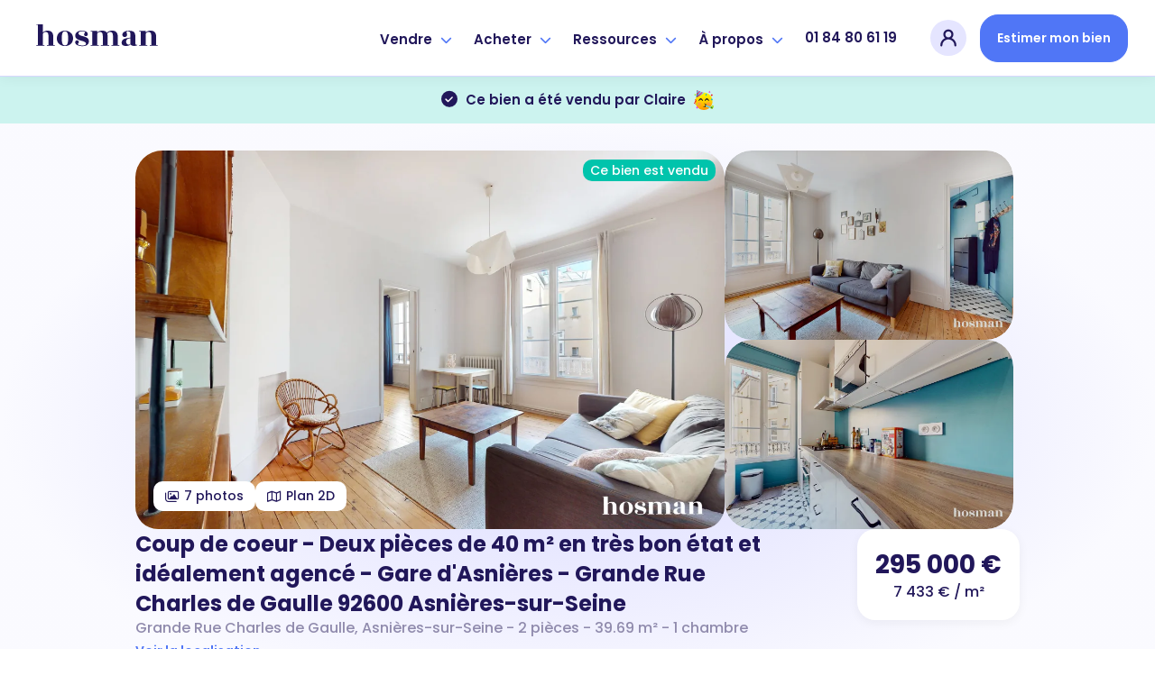

--- FILE ---
content_type: text/html; charset=utf-8
request_url: https://www.hosman.co/a/vente-appartement-39m2-92600-asnieres-sur-seine-45c26b
body_size: 43982
content:
<!DOCTYPE html> <html lang=fr> <head> <script>
  window.addEventListener('load', function() {
    (function (w, d, s, l, i) {
      w[l] = w[l] || [];
      w[l].push({ 'gtm.start': new Date().getTime(), event: 'gtm.js' });
      var f = d.getElementsByTagName(s)[0], j = d.createElement(s), dl = l != 'dataLayer' ? '&l=' + l : '';
      j.async = true;
      j.src = 'https://www.googletagmanager.com/gtm.js?id=' + i + dl;
      f.parentNode.insertBefore(j, f);
    })(window, document, 'script', 'dataLayer', 'GTM-NGQZT4X');
  });
</script> <meta charset=UTF-8> <meta name=viewport content='width=device-width, initial-scale=1, maximum-scale=1, shrink-to-fit=no'> <title>Coup de coeur - Deux pièces de 40 m² en très bon état et idéalement agencé - Gare d'Asnières - Grande Rue Charles de Gaulle 92600 Asnières-sur-Seine</title> <meta name=description content="Hosman vous propose à la vente ce joli 2 pièces d'une surface de 40 m² Carrez, situé Grande Rue Charles de Gaulle à Asnières-sur-Seine. L'appartement est situé au 4e étage d'un immeuble ancien bien entretenu. La réfection des cages d'escaliers et des portes a tout juste été votée, ainsi que le remplacement de la porte cochère (côté rue Bapst). Un local à vélo spacieux est également présent dans l'immeuble. Le bien, entièrement au calme sur cour, se compose : D'un séjour de 14 m², exposé Nord -Est. D'une chambre d'une surface de 15m². D'une cuisine séparée de 5,5m², entièrement équipée et en excellent état. D'une salle d'eau équipée d'une douche et de WC. Le système de chauffage est au gaz individuel. Une cave complète ce bien, ainsi qu'un débarras à usage exclusif de 2m2 sur le palier, comprenant un branchement pour le lave-linge. L'appartement est idéalement situé dans un quartier commerçant et familial, à 5 minutes à pied de la station Asnières-sur-Seine (Transilien J et L). Les charges de copropriété s'élèvent à 309 € par trimestre. La taxe foncière est de 447 €. Profitez de la visite virtuelle en 3D pour vous projeter dans ce bien ! Si vous souhaitez le visiter, choisissez le créneau qui vous convient le mieux et planifiez votre visite en toute autonomie, depuis notre site hosman.co Hosman s'efforce de réinventer l'agence immobilière en offrant un service innovant et transparent aux acheteurs et aux vendeurs. Nos frais d'agence sont de 7900 euros fixes à la charge du vendeur. Si vous êtes un professionnel de l'immobilier (agent, mandataire ou chasseur immobilier) sachez que toutes les annonces Hosman sont ouvertes à la collaboration. N'hésitez pas à nous contacter pour en discuter."> <meta name=robots content="index, follow"> <meta property='og:title' content="Coup de coeur - Deux pièces de 40 m² en très bon état et idéalement agencé - Gare d'Asnières - Grande Rue Charles de Gaulle 92600 Asnières-sur-Seine"/> <meta property='og:type' content=website /> <meta property='og:url' content="https://www.hosman.co/a/vente-appartement-39m2-92600-asnieres-sur-seine-45c26b"/> <meta property='og:image' content="https://res.cloudinary.com/vesta-home/image/upload/wzhj3sak2ge6fuvrygwz.webp"/> <meta property='og:description' content="Hosman vous propose à la vente ce joli 2 pièces d'une surface de 40 m² Carrez, situé Grande Rue Charles de Gaulle à Asnières-sur-Seine. L'appartement est situé au 4e étage d'un immeuble ancien bien entretenu. La réfection des cages d'escaliers et des portes a tout juste été votée, ainsi que le remplacement de la porte cochère (côté rue Bapst). Un local à vélo spacieux est également présent dans l'immeuble. Le bien, entièrement au calme sur cour, se compose : D'un séjour de 14 m², exposé Nord -Est. D'une chambre d'une surface de 15m². D'une cuisine séparée de 5,5m², entièrement équipée et en excellent état. D'une salle d'eau équipée d'une douche et de WC. Le système de chauffage est au gaz individuel. Une cave complète ce bien, ainsi qu'un débarras à usage exclusif de 2m2 sur le palier, comprenant un branchement pour le lave-linge. L'appartement est idéalement situé dans un quartier commerçant et familial, à 5 minutes à pied de la station Asnières-sur-Seine (Transilien J et L). Les charges de copropriété s'élèvent à 309 € par trimestre. La taxe foncière est de 447 €. Profitez de la visite virtuelle en 3D pour vous projeter dans ce bien ! Si vous souhaitez le visiter, choisissez le créneau qui vous convient le mieux et planifiez votre visite en toute autonomie, depuis notre site hosman.co Hosman s'efforce de réinventer l'agence immobilière en offrant un service innovant et transparent aux acheteurs et aux vendeurs. Nos frais d'agence sont de 7900 euros fixes à la charge du vendeur. Si vous êtes un professionnel de l'immobilier (agent, mandataire ou chasseur immobilier) sachez que toutes les annonces Hosman sont ouvertes à la collaboration. N'hésitez pas à nous contacter pour en discuter."/> <meta property='og:site_name' content="Coup de coeur - Deux pièces de 40 m² en très bon état et idéalement agencé - Gare d'Asnières - Grande Rue Charles de Gaulle 92600 Asnières-sur-Seine"/> <meta name='twitter:card' content=summary_large_image> <meta name='twitter:site' content="@hosman_co"> <meta name='twitter:title' content="Coup de coeur - Deux pièces de 40 m² en très bon état et idéalement agencé - Gare d'Asnières - Grande Rue Charles de Gaulle 92600 Asnières-sur-Seine"> <meta name='twitter:description' content="Hosman vous propose à la vente ce joli 2 pièces d'une surface de 40 m² Carrez, situé Grande Rue Charles de Gaulle à Asnières-sur-Seine. L'appartement est situé au 4e étage d'un immeuble ancien bien entretenu. La réfection des cages d'escaliers et des portes a tout juste été votée, ainsi que le remplacement de la porte cochère (côté rue Bapst). Un local à vélo spacieux est également présent dans l'immeuble. Le bien, entièrement au calme sur cour, se compose : D'un séjour de 14 m², exposé Nord -Est. D'une chambre d'une surface de 15m². D'une cuisine séparée de 5,5m², entièrement équipée et en excellent état. D'une salle d'eau équipée d'une douche et de WC. Le système de chauffage est au gaz individuel. Une cave complète ce bien, ainsi qu'un débarras à usage exclusif de 2m2 sur le palier, comprenant un branchement pour le lave-linge. L'appartement est idéalement situé dans un quartier commerçant et familial, à 5 minutes à pied de la station Asnières-sur-Seine (Transilien J et L). Les charges de copropriété s'élèvent à 309 € par trimestre. La taxe foncière est de 447 €. Profitez de la visite virtuelle en 3D pour vous projeter dans ce bien ! Si vous souhaitez le visiter, choisissez le créneau qui vous convient le mieux et planifiez votre visite en toute autonomie, depuis notre site hosman.co Hosman s'efforce de réinventer l'agence immobilière en offrant un service innovant et transparent aux acheteurs et aux vendeurs. Nos frais d'agence sont de 7900 euros fixes à la charge du vendeur. Si vous êtes un professionnel de l'immobilier (agent, mandataire ou chasseur immobilier) sachez que toutes les annonces Hosman sont ouvertes à la collaboration. N'hésitez pas à nous contacter pour en discuter."> <meta name='twitter:creator' content="@hosman_co"> <meta name='twitter:image:src' content="https://res.cloudinary.com/vesta-home/image/upload/wzhj3sak2ge6fuvrygwz.webp"> <meta name=msapplication-config content=none /> <link rel=canonical href="https://www.hosman.co/a/vente-appartement-39m2-92600-asnieres-sur-seine-45c26b"> <meta name=csrf-param content=authenticity_token /> <meta name=csrf-token content=j3vHXjmy7K-t0SKoLptPcBJM_yPH_VSY2-t8J3bHusveRcLMyE4PmF6_5HQkDZDoqspBm0u4U4wQPr0X44QaKA /> <meta name=action-cable-url content="wss://www.hosman.co/cable"/> <link rel=icon type="image/png" href="/assets/favicons/favicon-16x16-0efedec171a129dd9359d6c59af3a7a15f9e55bc06570d20a69b09e40393150d.png" sizes=16x16 /> <link rel=icon type="image/png" href="/assets/favicons/favicon-32x32-952d47b81a6b0ebd55b6eaf69f790b09cf3e0aac3f4629de6e17d5bb9d27e987.png" sizes=32x32 /> <link rel=icon type="image/png" href="/assets/favicons/apple-touch-icon-7f3f6c9c835ab8286c03d3fe2860258521e3054296b1fcd32d93dc7374ca3969.png" sizes=180x180 /> <link href='https://fonts.googleapis.com/css?family=Open+Sans:400,300,600&display=swap' rel=stylesheet media=screen rel=preload as=style onload='this.onload=null'> <link href='https://fonts.googleapis.com/css?family=Nanum+Pen+Script&display=swap' rel=stylesheet media=screen rel=preload as=style onload='this.onload=null'> <link href='https://fonts.googleapis.com/css2?family=Mr+Dafoe&display=swap' rel=stylesheet media=screen rel=preload as=style onload='this.onload=null'> <link rel=stylesheet href="/assets/application-a6a34e5ec674667e92bf00cd17703c05a2e5678bda083440db9ee33a426b5343.css" media=screen data-turbo-track=reload /> <script src='https://kit.fontawesome.com/1677ae5c03.js' crossorigin=anonymous async defer></script> <script src='//widget.trustpilot.com/bootstrap/v5/tp.widget.bootstrap.min.js' async></script> <link rel=stylesheet href='https://api.mapbox.com/mapbox-gl-js/v1.8.1/mapbox-gl.css'/> <link rel=stylesheet href='https://api.mapbox.com/mapbox-gl-js/plugins/mapbox-gl-geocoder/v4.4.2/mapbox-gl-geocoder.css'/> <script src='https://api.mapbox.com/mapbox-gl-js/v1.8.1/mapbox-gl.js'></script> <script src='https://api.mapbox.com/mapbox-gl-js/plugins/mapbox-gl-geocoder/v4.4.2/mapbox-gl-geocoder.min.js'></script> </head> <body class=vesta-bg-white> <noscript>JavaScript est désactivé sur votre navigateur, pour une expérience optimale sur notre site, veuillez activer son utilisation.</noscript> <noscript><iframe sandbox='allow-scripts allow-pointer-lock' src='https://www.googletagmanager.com/ns.html?id=GTM-NGQZT4X' height=0 width=0 style='display:none;visibility:hidden'></iframe></noscript> <div data-controller=application--burger-menu data-application--burger-menu-target=navbarContainer> <nav class="vesta-navbar-mobile-container "> <div class=vesta-display-desktop> <div class='vesta-flex-row-center vesta-gap-10'> <a aria-label=hosman-logo class=vesta-hosman-logo href="/"> <svg width=155 viewBox="0 0 148 36" fill=none xmlns="http://www.w3.org/2000/svg"> <path fill-rule=evenodd clip-rule=evenodd d="M27.7218 28.4625H29.4295V29.1375H20.891V28.4625H22.5987V19.0125C22.5987 17.415 22.3596 16.2788 21.8815 15.6038C21.4033 14.9288 20.6861 14.5913 19.7298 14.5913C18.4319 14.5913 17.3959 15.2663 16.6218 16.6163V28.4625H18.3295V29.1375H9.79102V28.4625H11.4987V7.20002H9.79102V6.52502H16.6218V15.3675C17.0544 14.76 17.7261 14.2538 18.6369 13.8488C19.5476 13.4438 20.5495 13.2413 21.6424 13.2413C25.6953 13.2413 27.7218 15.4125 27.7218 19.755V28.4625ZM40.0513 28.8C41.2809 28.8 42.1575 28.2263 42.6812 27.0788C43.2049 25.9313 43.4667 24.0357 43.4667 21.3919C43.4667 18.7481 43.2049 16.8469 42.6812 15.6881C42.1575 14.5294 41.2809 13.95 40.0513 13.95C38.8218 13.95 37.9566 14.5294 37.4556 15.6881C36.9547 16.8469 36.7042 18.7538 36.7042 21.4088C36.7042 24.0638 36.9547 25.9594 37.4556 27.0956C37.9566 28.2319 38.8218 28.8 40.0513 28.8ZM34.1086 27.3825C32.3553 25.9875 31.4787 24.0075 31.4787 21.4425C31.4787 20.07 31.7349 18.8438 32.2472 17.7638C32.7595 16.6838 33.4425 15.8288 34.2964 15.1988C35.1503 14.5688 36.0667 14.0907 37.0458 13.7644C38.0249 13.4381 39.0267 13.275 40.0513 13.275C41.0759 13.275 42.0835 13.4381 43.0739 13.7644C44.0644 14.0907 44.9865 14.5688 45.8404 15.1988C46.6942 15.8288 47.383 16.6838 47.9067 17.7638C48.4304 18.8438 48.6922 20.0588 48.6922 21.4088C48.6922 22.7588 48.4304 23.9625 47.9067 25.02C47.383 26.0775 46.6886 26.9213 45.8233 27.5513C44.0929 28.8338 42.1461 29.475 39.983 29.475C37.8199 29.475 35.8618 28.7775 34.1086 27.3825ZM58.7676 28.8675C61.1356 28.8675 62.3196 28.2263 62.3196 26.9438C62.3196 26.2238 61.9098 25.6332 61.0901 25.1719C60.2704 24.7106 59.2799 24.3338 58.1187 24.0413C56.9575 23.7488 55.8133 23.4113 54.6862 23.0288C53.5592 22.6463 52.6256 22.0388 51.8856 21.2063C51.1456 20.3738 50.8439 19.2825 50.9806 17.9325C51.1172 16.5825 51.8173 15.4688 53.081 14.5913C54.3447 13.7138 55.9044 13.275 57.7601 13.275C59.6158 13.275 61.1129 13.5675 62.2513 14.1525C63.3898 14.7375 64.0273 15.525 64.1639 16.515C64.255 17.1225 64.1582 17.685 63.8736 18.2025C63.589 18.72 63.1222 18.99 62.4733 19.0125C61.8244 19.035 61.2893 18.8663 60.8681 18.5063C60.4469 18.1463 60.2476 17.73 60.2704 17.2575C60.2932 16.785 60.4753 16.3632 60.8169 15.9919C61.1584 15.6206 61.3292 15.3225 61.3292 15.0975C61.3292 14.715 60.9592 14.4282 60.2192 14.2369C59.4792 14.0456 58.6253 13.95 57.6576 13.95C56.6899 13.95 55.8987 14.1638 55.2839 14.5913C54.6692 15.0188 54.3618 15.5475 54.3618 16.1775C54.3618 16.8075 54.7432 17.3475 55.5059 17.7975C56.2687 18.2475 57.1965 18.6131 58.2895 18.8944C59.3824 19.1757 60.4696 19.4906 61.5512 19.8394C62.6327 20.1882 63.5549 20.745 64.3176 21.51C65.0804 22.275 65.4618 23.2425 65.4618 24.4125C65.4618 25.965 64.9039 27.2081 63.7882 28.1419C62.6725 29.0757 60.9876 29.5425 58.7335 29.5425C56.4793 29.5425 54.6521 29.205 53.2518 28.53C51.8515 27.855 51.083 26.9888 50.9464 25.9313C50.8553 25.3238 50.9578 24.7613 51.2538 24.2438C51.5498 23.7263 52.0166 23.4563 52.6541 23.4338C53.2916 23.4113 53.821 23.58 54.2422 23.94C54.6635 24.3 54.8627 24.7163 54.8399 25.1888C54.8172 25.6613 54.635 26.0831 54.2935 26.4544C53.9519 26.8257 53.7812 27.1238 53.7812 27.3488C53.7812 27.7988 54.3105 28.1644 55.3693 28.4456C56.4281 28.7269 57.5609 28.8675 58.7676 28.8675ZM95.9953 28.4625H97.703V29.1375H89.1646V28.4625H90.8722V19.0125C90.8722 17.415 90.6332 16.2788 90.155 15.6038C89.6769 14.9288 88.9596 14.5913 88.0033 14.5913C87.4569 14.5913 86.8876 14.7488 86.2956 15.0638C85.7036 15.3788 85.2141 15.8175 84.827 16.38C85.1002 17.19 85.2369 18.315 85.2369 19.755V28.4625H86.9446V29.1375H78.0646V28.4625H80.1138V19.0125C80.1138 17.415 79.8747 16.2788 79.3966 15.6038C78.9184 14.9288 78.2012 14.5913 77.2449 14.5913C75.947 14.5913 74.911 15.2663 74.1369 16.6163V28.4625H75.8446V29.1375H67.3061V28.4625H69.0138V14.2875H67.3061V13.6125H74.1369V15.3675C74.5695 14.7825 75.2469 14.2819 76.169 13.8656C77.0912 13.4494 78.0873 13.2413 79.1575 13.2413C81.867 13.2413 83.6316 13.995 84.4513 15.5025C85.0433 14.7825 85.8289 14.2257 86.8079 13.8319C87.787 13.4381 88.823 13.2413 89.9159 13.2413C93.9689 13.2413 95.9953 15.4125 95.9953 19.755V28.4625ZM115.361 29.0531C114.723 29.2219 113.983 29.3063 113.141 29.3063C111.273 29.3063 110.101 28.755 109.623 27.6525C108.484 28.8225 106.742 29.4075 104.397 29.4075C103.145 29.4075 102.115 29.1207 101.306 28.5469C100.498 27.9731 100.094 27.1238 100.094 25.9988C100.094 24.4913 100.686 23.3269 101.87 22.5056C103.054 21.6844 105.126 21.105 108.086 20.7675L109.452 20.5988V18.945C109.452 16.9875 109.304 15.6713 109.008 14.9963C108.712 14.3213 108.126 13.9838 107.249 13.9838C106.372 13.9838 105.809 14.1019 105.558 14.3381C105.308 14.5744 105.217 14.8444 105.285 15.1481C105.353 15.4519 105.467 15.8513 105.627 16.3463C105.786 16.8413 105.866 17.235 105.866 17.5275C105.866 18.225 105.621 18.8156 105.131 19.2994C104.642 19.7832 104.05 20.025 103.355 20.025C102.661 20.025 102.063 19.7832 101.562 19.2994C101.061 18.8156 100.811 18.225 100.811 17.5275C100.811 16.38 101.409 15.3957 102.604 14.5744C103.799 13.7531 105.587 13.3425 107.966 13.3425C110.346 13.3425 112.042 13.8038 113.055 14.7263C114.068 15.6488 114.575 17.28 114.575 19.62V25.695C114.575 26.8875 114.723 27.6356 115.019 27.9394C115.315 28.2432 115.861 28.305 116.658 28.125V28.4625C116.431 28.6875 115.998 28.8844 115.361 29.0531ZM105.797 27.2981C106.321 27.7594 106.93 27.99 107.625 27.99C108.319 27.99 108.928 27.6525 109.452 26.9775V21.24L108.222 21.4088C107.175 21.5438 106.327 21.9375 105.678 22.59C105.029 23.2425 104.75 24.1538 104.841 25.3238C104.955 26.1788 105.274 26.8369 105.797 27.2981ZM136.638 28.4625H138.346V29.1375H129.808V28.4625H131.515V19.0125C131.515 17.415 131.276 16.2788 130.798 15.6038C130.32 14.9288 129.603 14.5913 128.646 14.5913C127.349 14.5913 126.313 15.2663 125.538 16.6163V28.4625H127.246V29.1375H118.708V28.4625H120.415V14.2875H118.708V13.6125H125.538V15.3675C125.971 14.7825 126.648 14.2819 127.571 13.8656C128.493 13.4494 129.489 13.2413 130.559 13.2413C134.612 13.2413 136.638 15.4125 136.638 19.755V28.4625Z" fill="#21175A"/> </svg> </a> </div> </div> <div class=vesta-display-mobile> <a aria-label=hosman-logo class=vesta-hosman-logo href="/"> <svg width=130 viewBox="0 0 148 36" fill=none xmlns="http://www.w3.org/2000/svg"> <path fill-rule=evenodd clip-rule=evenodd d="M27.7215 28.4625H29.4292V29.1375H20.8908V28.4625H22.5985V19.0125C22.5985 17.415 22.3594 16.2788 21.8812 15.6038C21.4031 14.9288 20.6859 14.5913 19.7295 14.5913C18.4317 14.5913 17.3957 15.2663 16.6215 16.6163V28.4625H18.3292V29.1375H9.79077V28.4625H11.4985V7.20002H9.79077V6.52502H16.6215V15.3675C17.0542 14.76 17.7258 14.2538 18.6366 13.8488C19.5474 13.4438 20.5492 13.2413 21.6422 13.2413C25.6951 13.2413 27.7215 15.4125 27.7215 19.755V28.4625ZM40.0511 28.8C41.2806 28.8 42.1572 28.2263 42.6809 27.0788C43.2046 25.9313 43.4665 24.0357 43.4665 21.3919C43.4665 18.7481 43.2046 16.8469 42.6809 15.6881C42.1572 14.5294 41.2806 13.95 40.0511 13.95C38.8215 13.95 37.9563 14.5294 37.4554 15.6881C36.9545 16.8469 36.704 18.7538 36.704 21.4088C36.704 24.0638 36.9545 25.9594 37.4554 27.0956C37.9563 28.2319 38.8215 28.8 40.0511 28.8ZM34.1083 27.3825C32.3551 25.9875 31.4785 24.0075 31.4785 21.4425C31.4785 20.07 31.7346 18.8438 32.2469 17.7638C32.7592 16.6838 33.4423 15.8288 34.2962 15.1988C35.15 14.5688 36.0665 14.0907 37.0455 13.7644C38.0246 13.4381 39.0265 13.275 40.0511 13.275C41.0757 13.275 42.0832 13.4381 43.0737 13.7644C44.0642 14.0907 44.9863 14.5688 45.8402 15.1988C46.694 15.8288 47.3828 16.6838 47.9065 17.7638C48.4302 18.8438 48.692 20.0588 48.692 21.4088C48.692 22.7588 48.4302 23.9625 47.9065 25.02C47.3828 26.0775 46.6883 26.9213 45.8231 27.5513C44.0926 28.8338 42.1459 29.475 39.9828 29.475C37.8197 29.475 35.8615 28.7775 34.1083 27.3825ZM58.7674 28.8675C61.1354 28.8675 62.3194 28.2263 62.3194 26.9438C62.3194 26.2238 61.9095 25.6332 61.0898 25.1719C60.2702 24.7106 59.2797 24.3338 58.1185 24.0413C56.9572 23.7488 55.8131 23.4113 54.686 23.0288C53.5589 22.6463 52.6254 22.0388 51.8854 21.2063C51.1454 20.3738 50.8437 19.2825 50.9803 17.9325C51.1169 16.5825 51.8171 15.4688 53.0808 14.5913C54.3445 13.7138 55.9041 13.275 57.7598 13.275C59.6156 13.275 61.1126 13.5675 62.2511 14.1525C63.3895 14.7375 64.0271 15.525 64.1637 16.515C64.2548 17.1225 64.158 17.685 63.8734 18.2025C63.5888 18.72 63.122 18.99 62.4731 19.0125C61.8242 19.035 61.2891 18.8663 60.8678 18.5063C60.4466 18.1463 60.2474 17.73 60.2702 17.2575C60.2929 16.785 60.4751 16.3632 60.8166 15.9919C61.1582 15.6206 61.3289 15.3225 61.3289 15.0975C61.3289 14.715 60.9589 14.4282 60.2189 14.2369C59.4789 14.0456 58.6251 13.95 57.6574 13.95C56.6897 13.95 55.8985 14.1638 55.2837 14.5913C54.6689 15.0188 54.3615 15.5475 54.3615 16.1775C54.3615 16.8075 54.7429 17.3475 55.5057 17.7975C56.2685 18.2475 57.1963 18.6131 58.2892 18.8944C59.3822 19.1757 60.4694 19.4906 61.5509 19.8394C62.6325 20.1882 63.5546 20.745 64.3174 21.51C65.0802 22.275 65.4615 23.2425 65.4615 24.4125C65.4615 25.965 64.9037 27.2081 63.788 28.1419C62.6723 29.0757 60.9874 29.5425 58.7332 29.5425C56.4791 29.5425 54.6519 29.205 53.2515 28.53C51.8512 27.855 51.0828 26.9888 50.9462 25.9313C50.8551 25.3238 50.9575 24.7613 51.2535 24.2438C51.5495 23.7263 52.0163 23.4563 52.6538 23.4338C53.2914 23.4113 53.8208 23.58 54.242 23.94C54.6632 24.3 54.8625 24.7163 54.8397 25.1888C54.8169 25.6613 54.6348 26.0831 54.2932 26.4544C53.9517 26.8257 53.7809 27.1238 53.7809 27.3488C53.7809 27.7988 54.3103 28.1644 55.3691 28.4456C56.4279 28.7269 57.5606 28.8675 58.7674 28.8675ZM95.9951 28.4625H97.7028V29.1375H89.1643V28.4625H90.872V19.0125C90.872 17.415 90.6329 16.2788 90.1548 15.6038C89.6766 14.9288 88.9594 14.5913 88.0031 14.5913C87.4566 14.5913 86.8874 14.7488 86.2954 15.0638C85.7034 15.3788 85.2138 15.8175 84.8268 16.38C85.1 17.19 85.2366 18.315 85.2366 19.755V28.4625H86.9443V29.1375H78.0643V28.4625H80.1135V19.0125C80.1135 17.415 79.8745 16.2788 79.3963 15.6038C78.9182 14.9288 78.2009 14.5913 77.2446 14.5913C75.9468 14.5913 74.9108 15.2663 74.1366 16.6163V28.4625H75.8443V29.1375H67.3058V28.4625H69.0135V14.2875H67.3058V13.6125H74.1366V15.3675C74.5692 14.7825 75.2466 14.2819 76.1688 13.8656C77.0909 13.4494 78.0871 13.2413 79.1572 13.2413C81.8668 13.2413 83.6314 13.995 84.4511 15.5025C85.0431 14.7825 85.8286 14.2257 86.8077 13.8319C87.7868 13.4381 88.8228 13.2413 89.9157 13.2413C93.9686 13.2413 95.9951 15.4125 95.9951 19.755V28.4625ZM115.36 29.0531C114.723 29.2219 113.983 29.3063 113.14 29.3063C111.273 29.3063 110.101 28.755 109.622 27.6525C108.484 28.8225 106.742 29.4075 104.397 29.4075C103.145 29.4075 102.114 29.1207 101.306 28.5469C100.498 27.9731 100.094 27.1238 100.094 25.9988C100.094 24.4913 100.686 23.3269 101.87 22.5056C103.054 21.6844 105.126 21.105 108.086 20.7675L109.452 20.5988V18.945C109.452 16.9875 109.304 15.6713 109.008 14.9963C108.712 14.3213 108.125 13.9838 107.249 13.9838C106.372 13.9838 105.809 14.1019 105.558 14.3381C105.308 14.5744 105.217 14.8444 105.285 15.1481C105.353 15.4519 105.467 15.8513 105.626 16.3463C105.786 16.8413 105.866 17.235 105.866 17.5275C105.866 18.225 105.621 18.8156 105.131 19.2994C104.642 19.7832 104.05 20.025 103.355 20.025C102.661 20.025 102.063 19.7832 101.562 19.2994C101.061 18.8156 100.811 18.225 100.811 17.5275C100.811 16.38 101.408 15.3957 102.604 14.5744C103.799 13.7531 105.587 13.3425 107.966 13.3425C110.345 13.3425 112.042 13.8038 113.055 14.7263C114.068 15.6488 114.575 17.28 114.575 19.62V25.695C114.575 26.8875 114.723 27.6356 115.019 27.9394C115.315 28.2432 115.861 28.305 116.658 28.125V28.4625C116.43 28.6875 115.998 28.8844 115.36 29.0531ZM105.797 27.2981C106.321 27.7594 106.93 27.99 107.624 27.99C108.319 27.99 108.928 27.6525 109.452 26.9775V21.24L108.222 21.4088C107.175 21.5438 106.327 21.9375 105.678 22.59C105.029 23.2425 104.75 24.1538 104.841 25.3238C104.955 26.1788 105.274 26.8369 105.797 27.2981ZM136.638 28.4625H138.346V29.1375H129.807V28.4625H131.515V19.0125C131.515 17.415 131.276 16.2788 130.798 15.6038C130.32 14.9288 129.602 14.5913 128.646 14.5913C127.348 14.5913 126.312 15.2663 125.538 16.6163V28.4625H127.246V29.1375H118.707V28.4625H120.415V14.2875H118.707V13.6125H125.538V15.3675C125.971 14.7825 126.648 14.2819 127.57 13.8656C128.492 13.4494 129.489 13.2413 130.559 13.2413C134.612 13.2413 136.638 15.4125 136.638 19.755V28.4625Z" fill=white /> </svg> </a> </div> <div class=vesta-flex-row-center> <div class=vesta-margin-r-20> <div class='vesta-avatar-menu-container vesta-menu' data-controller=application--navbar data-action="click->application--navbar#toggleDropdownMobile " data-application--navbar-dropdown-type-value=avatar-mobile> <div class='vesta-profile-pic-container vesta-menu-item'> <div class=ellipse> <a title="Se connecter" class=vesta-flex href="/users/sign_in"> <img width=20 height=20 class=icon-avatar alt="mon compte" ssl_detected=true src="https://res.cloudinary.com/vesta-home/image/upload/v1649266979/assets/revamp/icons/avatar-menu.svg"/> </a> </div> </div> </div> </div> <input class=checkbox type=checkbox name="" id="" data-action='click->application--burger-menu#toggle'/> <div class=hamburger-lines> <span class='line line1'></span> <span class='line line2'></span> <span class='line line3'></span> </div> </div> </nav> <div class=fake-navbar></div> <div class=vesta-mobile-menu-container data-application--burger-menu-target=burgerMenu> <div class=dropdowns-container data-controller=application--accordion> <div class=dropdown-container data-application--accordion-target=accordion data-action='click->application--accordion#toggle'> <div class=typo-h3>Vendre</div> <div><i class='fas fa-chevron-right' aria-hidden=true></i></div> </div> <div class=panel> <div class='vesta-menu-option-container vesta-cursor-pointer' onclick="window.location.href='/vendre';"> <div class=vesta-badge-emote> <img width=26 height=26 alt=emoji_house_with_garden ssl_detected=true src="https://res.cloudinary.com/vesta-home/image/upload/v1649258608/assets/revamp/emojis/house-with-garden.svg"/> </div> <div class=vesta-menu-text-content> <div class=typo-h4> L&#39;offre vendeur </div> <span class=typo-caption>Vendez avec Hosman</span> </div> </div> <div class='vesta-menu-option-container vesta-cursor-pointer' onclick="window.location.href='/premium';"> <div class=vesta-badge-emote> <img width=26 height=26 alt=emoji_star ssl_detected=true src="https://res.cloudinary.com/vesta-home/image/upload/v1663924394/assets/revamp/joypixels/nature/glowing-star.svg"/> </div> <div class=vesta-menu-text-content> <div class=typo-h4> <span class='typo-h4 vesta-flex-row-start vesta-align-items-center vesta-gap-5'> L&#39;offre <svg xmlns="http://www.w3.org/2000/svg" width=71 height=19 viewBox="0 0 100 28" fill=none> <path d="M8.98071 17.7593C11.4156 17.6543 14.8071 16.8352 17.8508 15.4491C21.9815 13.58 26.4817 10.6817 26.5687 7.93053C26.7643 2.65913 20.764 1 16.2203 1C8.65461 1 1.15418 4.46527 1.00199 8.7496C0.958514 9.61066 1.63247 10.4297 2.39338 10.8708C3.19777 11.3118 4.06739 11.4588 5.24137 11.4588C5.54573 11.4588 5.6327 11.2488 5.17615 11.1648C4.21957 10.9968 2.676 10.4717 2.69774 9.58966C2.80645 6.81745 11.4374 2.05008 18.6117 2.55412C22.8511 2.84814 24.9599 3.94023 24.8947 5.78837C24.7642 9.90469 16.916 14.063 10.5025 15.7431C12.5896 13.0549 14.1332 11.1228 15.5028 9.56866C17.1768 7.67851 18.1334 6.41842 18.1334 6.1454C18.1552 5.34734 16.3942 3.83522 15.8289 3.83522C15.7637 3.83522 15.742 3.85622 15.742 3.87722C15.8724 3.98223 15.9159 4.12924 15.9159 4.38126C15.8724 5.32633 14.7637 6.50242 13.1766 8.49758C11.0678 11.1438 8.95897 13.958 7.15452 16.4152C6.56753 16.4782 5.98054 16.5202 5.45877 16.5202C3.91521 16.5202 2.78471 16.0582 2.26294 15.0921C2.11075 14.7981 1.95857 15.0501 2.04553 15.2601C2.30642 16.0582 2.98037 16.8352 4.21957 17.2763C4.69786 17.4653 5.21963 17.6333 6.24143 17.7383C4.78482 19.9015 2.95863 23.3247 2.48034 24.6268C2.43686 24.7948 2.39338 24.9628 2.39338 25.0889C2.3499 26.2019 3.89347 27 4.17609 27C4.21957 27 4.28479 26.979 4.28479 26.958C4.19783 26.895 4.15435 26.79 4.15435 26.601C4.21957 25.0889 6.24143 21.2876 8.98071 17.7593Z" fill="#110E24"></path> <path d="M28.3507 13.937C29.9378 12.6349 31.2639 12.1309 32.5249 11.9838C33.0901 11.9208 33.5249 12.1309 33.6988 12.3619C33.7858 12.5509 33.8728 12.7819 33.851 12.9919C34.1554 12.7189 34.2858 11.8998 34.3293 11.6268C34.438 10.6187 33.7423 9.50566 33.3075 9.58966C32.3292 9.79968 29.7638 11.9208 28.5464 12.9919C27.9376 13.559 27.3289 14.126 26.8071 14.7141C27.9159 13.2859 28.8507 12.1099 28.8725 11.8578C28.8942 11.5638 28.6116 10.8288 27.6333 10.1777C27.1115 9.82068 26.6767 9.90469 26.6332 9.92569C27.0028 10.1147 26.6767 10.9128 26.1549 11.7318C25.5679 12.5299 24.0461 14.63 23.1548 15.8901L22.0025 17.5073C21.6112 18.1163 21.3068 18.5994 21.1764 18.9774C20.9372 19.6074 22.5243 20.8675 22.7417 20.9095C22.9374 20.9515 23.1548 20.8675 23.0026 20.7415C22.9374 20.6365 23.0895 20.1535 23.5244 19.4184C24.4157 17.8223 26.0897 15.8061 28.3507 13.937Z" fill="#110E24"></path> <path d="M36.6468 11.3748C34.9945 12.4459 33.0379 14.189 31.9074 15.7851C31.2334 16.7302 30.8204 17.6543 30.7986 18.4103C30.7769 19.4394 32.7987 21.1406 33.8205 21.1406C35.9076 21.1406 41.2992 17.2132 44.2777 14.147C44.3646 14.063 44.0603 13.895 43.9733 13.958C40.734 16.5622 37.1903 18.4733 34.9293 19.4394C34.6249 19.5654 34.0162 19.7964 33.4727 19.7754C33.1466 19.7754 32.9292 19.6494 32.9509 19.3344C33.0162 18.8934 33.3205 17.9063 34.1466 16.7932C37.9947 16.7722 43.2994 13.3069 43.3428 12.2569C43.3863 11.1858 41.8862 9.79968 40.6253 9.79968C39.56 9.79968 38.1686 10.4297 36.6468 11.3748ZM41.9297 10.9968C42.0819 11.1018 41.2558 12.4669 39.7991 13.517C38.3208 14.588 36.299 15.9111 34.6249 16.2472C36.8207 13.79 40.2774 10.9968 41.9297 10.9968Z" fill="#110E24"></path> <path d="M40.5517 18.9774C40.4212 19.6074 41.8126 20.8675 42.03 20.9095C42.2257 20.9515 42.4865 20.8045 42.2909 20.7415C42.2691 20.7415 42.2691 20.7415 42.2474 20.7205C41.7039 20.4685 45.5737 16.4782 47.5521 14.588C49.987 12.2149 51.7479 11.0388 52.1828 10.8498C50.7914 13.2019 47.1172 17.2973 46.639 18.9774C46.465 19.6074 47.9869 20.8675 48.226 20.9095C48.4217 20.9515 48.6608 20.8045 48.4869 20.7415C48.4217 20.7205 48.4217 20.6785 48.3999 20.6155C48.6608 19.5654 51.7045 16.4152 53.5524 14.609C55.9004 12.2989 57.5744 11.0808 58.0961 10.8498C56.9874 12.5719 52.9654 17.2553 52.4002 18.6834C52.3784 18.7464 52.3567 18.8304 52.3567 18.8934C52.2697 19.6914 53.7915 21.0985 54.5959 21.0985C55.2481 21.0985 57.8135 18.7044 59.2049 17.3183C60.5093 16.0162 61.6616 14.7141 62.1616 14.126C62.2486 13.979 62.0311 13.811 61.879 13.958C58.9875 16.6882 55.4873 19.5444 55.009 19.5444C54.9438 19.5444 54.922 19.5024 54.922 19.4394C54.9438 18.6624 57.2048 15.7431 57.9874 14.8821C58.7918 13.895 60.2919 12.2149 60.2919 12.2149C60.3137 12.1729 60.3354 12.1309 60.3354 12.0889C60.3789 11.8158 60.0528 11.2278 59.531 10.6607C59.2266 10.3457 58.6614 9.92569 58.2483 9.92569C58.1831 9.92569 58.1396 9.94669 58.1179 9.94669C57.1396 10.1987 54.0089 13.2229 53.1393 14.084C52.0958 15.1341 50.9653 16.3522 50.0522 17.4653C50.6609 16.6252 51.3566 15.7011 52.0958 14.8191C52.9219 13.832 54.422 12.1519 54.422 12.1519C54.4438 12.1099 54.4655 12.0679 54.4655 12.0258C54.509 11.7318 54.1177 10.9758 53.3785 10.3877C52.9002 9.96769 52.3567 9.90469 52.248 9.90469C51.4436 9.90469 48.0303 13.1599 47.139 14.063C46.1607 15.0291 45.0954 16.1422 44.2475 17.1712C45.965 14.8821 48.1825 12.2569 48.2043 11.8578C48.2043 11.5008 47.8564 10.8078 47.0085 10.1987C46.5085 9.82068 46.0302 9.92569 46.052 9.92569C46.4216 10.1147 46.0955 10.9128 45.5737 11.7318C43.8127 14.273 40.8125 17.8013 40.5517 18.9774Z" fill="#110E24"></path> <path d="M65.2689 13.1809C65.7906 12.4879 66.2254 11.8368 66.2254 11.6688C66.2472 11.1438 65.508 10.3667 65.0949 10.0937C64.5297 9.65267 64.0949 9.75768 64.0731 9.75768C64.2036 9.82068 64.2471 9.92569 64.2253 10.0937C64.2253 10.4507 63.9644 10.9968 63.5514 11.5638C61.5078 14.483 59.3555 17.1712 58.7033 18.7254C58.6598 18.8304 58.6163 18.9564 58.6163 19.0614C58.5728 19.7754 59.9859 21.0985 60.6816 21.0985C61.2904 21.0985 63.8557 18.7674 65.2906 17.3183C66.7037 15.8691 67.7473 14.7141 68.2473 14.105C68.356 13.958 68.0951 13.811 67.9429 13.958C65.0949 16.6672 61.5512 19.5444 61.1382 19.5444C61.0512 19.5444 61.0295 19.5024 61.0295 19.4394C61.0512 19.0194 61.9643 17.5073 63.0731 16.0162C63.921 14.8821 64.6819 13.916 65.2689 13.1809ZM66.4211 8.89661C66.5081 8.8546 68.5734 7.32149 68.9865 6.75444C69.0299 6.69144 69.0517 6.67044 69.0517 6.62843C69.0734 6.31341 68.7038 5.43134 67.7473 4.8433C67.1385 4.48627 66.7255 4.54927 66.7472 4.54927C66.9429 4.63328 67.0081 4.8433 67.0081 5.07431C66.9646 5.93538 66.4428 7.23748 65.6602 8.66559C65.595 8.7916 66.0732 9.10662 66.4211 8.89661Z" fill="#110E24"></path> <path d="M79.1891 12.1309C79.1891 12.0889 79.2109 12.0469 79.2109 12.0048C79.2544 11.7108 78.95 10.8918 77.9934 10.1777C77.4717 9.77868 76.9716 9.84168 76.9934 9.84168C77.1238 9.90469 77.1673 10.0097 77.1456 10.1777C77.1673 10.7237 76.7325 11.3538 76.3846 11.7738C74.8628 13.622 67.9276 19.4814 67.2319 19.4814C67.1232 19.4814 67.0798 19.3554 67.0798 19.2714C67.1015 18.8514 68.319 16.9822 69.993 14.9451C70.8191 13.958 72.3844 12.2779 72.3844 12.2779C72.4062 12.2359 72.4279 12.1939 72.4279 12.1519C72.4714 11.8578 72.3192 11.1438 71.1887 10.1777C70.7104 9.73667 70.2321 9.86268 70.1886 9.88368C70.406 9.92569 70.6017 10.0517 70.5147 10.3457C70.4278 10.6817 70.0365 11.2488 69.6669 11.6898C67.4059 14.609 64.797 17.8223 64.7535 18.5994C64.7318 19.6074 66.2971 21.0775 67.1667 21.0775C67.1667 21.0775 67.1667 21.0775 67.2319 21.0565C68.4494 20.4265 71.58 17.3183 74.1236 14.6931C73.0149 16.1422 71.3844 18.2423 71.3626 18.9144C71.3191 19.7124 72.667 21.0985 73.4714 21.0985C74.1019 21.0985 76.6673 18.7674 78.0804 17.3183C79.537 15.8691 80.5805 14.7141 81.0588 14.105C81.1675 13.958 80.9284 13.811 80.7762 13.958C77.9065 16.6672 74.3628 19.5444 73.9062 19.5444C73.8193 19.5444 73.7975 19.5024 73.7975 19.4394C73.841 18.9984 76.3412 15.4491 78.2543 13.1599C78.7761 12.5509 79.1891 12.1309 79.1891 12.1309Z" fill="#110E24"></path> <path d="M77.3702 18.9774C77.2397 19.6074 78.6311 20.8675 78.8485 20.9095C79.0442 20.9515 79.3051 20.8045 79.1094 20.7415C79.0877 20.7415 79.0877 20.7415 79.0659 20.7205C78.5224 20.4685 82.3922 16.4782 84.3706 14.588C86.8055 12.2149 88.5665 11.0388 89.0013 10.8498C87.6099 13.2019 83.9358 17.2973 83.4575 18.9774C83.2836 19.6074 84.8054 20.8675 85.0445 20.9095C85.2402 20.9515 85.4793 20.8045 85.3054 20.7415C85.2402 20.7205 85.2402 20.6785 85.2185 20.6155C85.4793 19.5654 88.523 16.4152 90.3709 14.609C92.7189 12.2989 94.3929 11.0808 94.9147 10.8498C93.8059 12.5719 89.7839 17.2553 89.2187 18.6834C89.1969 18.7464 89.1752 18.8304 89.1752 18.8934C89.0882 19.6914 90.6101 21.0985 91.4145 21.0985C92.0667 21.0985 94.632 18.7044 96.0234 17.3183C97.3279 16.0162 98.4801 14.7141 98.9801 14.126C99.0671 13.979 98.8497 13.811 98.6975 13.958C95.806 16.6882 92.3058 19.5444 91.8275 19.5444C91.7623 19.5444 91.7406 19.5024 91.7406 19.4394C91.7623 18.6624 94.0233 15.7431 94.806 14.8821C95.6104 13.895 97.1104 12.2149 97.1104 12.2149C97.1322 12.1729 97.1539 12.1309 97.1539 12.0889C97.1974 11.8158 96.8713 11.2278 96.3495 10.6607C96.0452 10.3457 95.4799 9.92569 95.0669 9.92569C95.0016 9.92569 94.9582 9.94669 94.9364 9.94669C93.9581 10.1987 90.8275 13.2229 89.9579 14.084C88.9143 15.1341 87.7838 16.3522 86.8707 17.4653C87.4795 16.6252 88.1751 15.7011 88.9143 14.8191C89.7405 13.832 91.2405 12.1519 91.2405 12.1519C91.2623 12.1099 91.284 12.0679 91.284 12.0258C91.3275 11.7318 90.9362 10.9758 90.197 10.3877C89.7187 9.96769 89.1752 9.90469 89.0665 9.90469C88.2621 9.90469 84.8489 13.1599 83.9575 14.063C82.9792 15.0291 81.9139 16.1422 81.066 17.1712C82.7835 14.8821 85.0011 12.2569 85.0228 11.8578C85.0228 11.5008 84.6749 10.8078 83.8271 10.1987C83.327 9.82068 82.8488 9.92569 82.8705 9.92569C83.2401 10.1147 82.914 10.9128 82.3922 11.7318C80.6312 14.273 77.6311 17.8013 77.3702 18.9774Z" fill="#110E24"></path> <path d="M8.98071 17.7593C11.4156 17.6543 14.8071 16.8352 17.8508 15.4491C21.9815 13.58 26.4817 10.6817 26.5687 7.93053C26.7643 2.65913 20.764 1 16.2203 1C8.65461 1 1.15418 4.46527 1.00199 8.7496C0.958514 9.61066 1.63247 10.4297 2.39338 10.8708C3.19777 11.3118 4.06739 11.4588 5.24137 11.4588C5.54573 11.4588 5.6327 11.2488 5.17615 11.1648C4.21957 10.9968 2.676 10.4717 2.69774 9.58966C2.80645 6.81745 11.4374 2.05008 18.6117 2.55412C22.8511 2.84814 24.9599 3.94023 24.8947 5.78837C24.7642 9.90469 16.916 14.063 10.5025 15.7431C12.5896 13.0549 14.1332 11.1228 15.5028 9.56866C17.1768 7.67851 18.1334 6.41842 18.1334 6.1454C18.1552 5.34734 16.3942 3.83522 15.8289 3.83522C15.7637 3.83522 15.742 3.85622 15.742 3.87722C15.8724 3.98223 15.9159 4.12924 15.9159 4.38126C15.8724 5.32633 14.7637 6.50242 13.1766 8.49758C11.0678 11.1438 8.95897 13.958 7.15452 16.4152C6.56753 16.4782 5.98054 16.5202 5.45877 16.5202C3.91521 16.5202 2.78471 16.0582 2.26294 15.0921C2.11075 14.7981 1.95857 15.0501 2.04553 15.2601C2.30642 16.0582 2.98037 16.8352 4.21957 17.2763C4.69786 17.4653 5.21963 17.6333 6.24143 17.7383C4.78482 19.9015 2.95863 23.3247 2.48034 24.6268C2.43686 24.7948 2.39338 24.9628 2.39338 25.0889C2.3499 26.2019 3.89347 27 4.17609 27C4.21957 27 4.28479 26.979 4.28479 26.958C4.19783 26.895 4.15435 26.79 4.15435 26.601C4.21957 25.0889 6.24143 21.2876 8.98071 17.7593Z" stroke="#110E24" stroke-width="0.5"></path> <path d="M28.3507 13.937C29.9378 12.6349 31.2639 12.1309 32.5249 11.9838C33.0901 11.9208 33.5249 12.1309 33.6988 12.3619C33.7858 12.5509 33.8728 12.7819 33.851 12.9919C34.1554 12.7189 34.2858 11.8998 34.3293 11.6268C34.438 10.6187 33.7423 9.50566 33.3075 9.58966C32.3292 9.79968 29.7638 11.9208 28.5464 12.9919C27.9376 13.559 27.3289 14.126 26.8071 14.7141C27.9159 13.2859 28.8507 12.1099 28.8725 11.8578C28.8942 11.5638 28.6116 10.8288 27.6333 10.1777C27.1115 9.82068 26.6767 9.90469 26.6332 9.92569C27.0028 10.1147 26.6767 10.9128 26.1549 11.7318C25.5679 12.5299 24.0461 14.63 23.1548 15.8901L22.0025 17.5073C21.6112 18.1163 21.3068 18.5994 21.1764 18.9774C20.9372 19.6074 22.5243 20.8675 22.7417 20.9095C22.9374 20.9515 23.1548 20.8675 23.0026 20.7415C22.9374 20.6365 23.0895 20.1535 23.5244 19.4184C24.4157 17.8223 26.0897 15.8061 28.3507 13.937Z" stroke="#110E24" stroke-width="0.5"></path> <path d="M36.6468 11.3748C34.9945 12.4459 33.0379 14.189 31.9074 15.7851C31.2334 16.7302 30.8204 17.6543 30.7986 18.4103C30.7769 19.4394 32.7987 21.1406 33.8205 21.1406C35.9076 21.1406 41.2992 17.2132 44.2777 14.147C44.3646 14.063 44.0603 13.895 43.9733 13.958C40.734 16.5622 37.1903 18.4733 34.9293 19.4394C34.6249 19.5654 34.0162 19.7964 33.4727 19.7754C33.1466 19.7754 32.9292 19.6494 32.9509 19.3344C33.0162 18.8934 33.3205 17.9063 34.1466 16.7932C37.9947 16.7722 43.2994 13.3069 43.3428 12.2569C43.3863 11.1858 41.8862 9.79968 40.6253 9.79968C39.56 9.79968 38.1686 10.4297 36.6468 11.3748ZM41.9297 10.9968C42.0819 11.1018 41.2558 12.4669 39.7991 13.517C38.3208 14.588 36.299 15.9111 34.6249 16.2472C36.8207 13.79 40.2774 10.9968 41.9297 10.9968Z" stroke="#110E24" stroke-width="0.5"></path> <path d="M40.5517 18.9774C40.4212 19.6074 41.8126 20.8675 42.03 20.9095C42.2257 20.9515 42.4865 20.8045 42.2909 20.7415C42.2691 20.7415 42.2691 20.7415 42.2474 20.7205C41.7039 20.4685 45.5737 16.4782 47.5521 14.588C49.987 12.2149 51.7479 11.0388 52.1828 10.8498C50.7914 13.2019 47.1172 17.2973 46.639 18.9774C46.465 19.6074 47.9869 20.8675 48.226 20.9095C48.4217 20.9515 48.6608 20.8045 48.4869 20.7415C48.4217 20.7205 48.4217 20.6785 48.3999 20.6155C48.6608 19.5654 51.7045 16.4152 53.5524 14.609C55.9004 12.2989 57.5744 11.0808 58.0961 10.8498C56.9874 12.5719 52.9654 17.2553 52.4002 18.6834C52.3784 18.7464 52.3567 18.8304 52.3567 18.8934C52.2697 19.6914 53.7915 21.0985 54.5959 21.0985C55.2481 21.0985 57.8135 18.7044 59.2049 17.3183C60.5093 16.0162 61.6616 14.7141 62.1616 14.126C62.2486 13.979 62.0311 13.811 61.879 13.958C58.9875 16.6882 55.4873 19.5444 55.009 19.5444C54.9438 19.5444 54.922 19.5024 54.922 19.4394C54.9438 18.6624 57.2048 15.7431 57.9874 14.8821C58.7918 13.895 60.2919 12.2149 60.2919 12.2149C60.3137 12.1729 60.3354 12.1309 60.3354 12.0889C60.3789 11.8158 60.0528 11.2278 59.531 10.6607C59.2266 10.3457 58.6614 9.92569 58.2483 9.92569C58.1831 9.92569 58.1396 9.94669 58.1179 9.94669C57.1396 10.1987 54.0089 13.2229 53.1393 14.084C52.0958 15.1341 50.9653 16.3522 50.0522 17.4653C50.6609 16.6252 51.3566 15.7011 52.0958 14.8191C52.9219 13.832 54.422 12.1519 54.422 12.1519C54.4438 12.1099 54.4655 12.0679 54.4655 12.0258C54.509 11.7318 54.1177 10.9758 53.3785 10.3877C52.9002 9.96769 52.3567 9.90469 52.248 9.90469C51.4436 9.90469 48.0303 13.1599 47.139 14.063C46.1607 15.0291 45.0954 16.1422 44.2475 17.1712C45.965 14.8821 48.1825 12.2569 48.2043 11.8578C48.2043 11.5008 47.8564 10.8078 47.0085 10.1987C46.5085 9.82068 46.0302 9.92569 46.052 9.92569C46.4216 10.1147 46.0955 10.9128 45.5737 11.7318C43.8127 14.273 40.8125 17.8013 40.5517 18.9774Z" stroke="#110E24" stroke-width="0.5"></path> <path d="M65.2689 13.1809C65.7906 12.4879 66.2254 11.8368 66.2254 11.6688C66.2472 11.1438 65.508 10.3667 65.0949 10.0937C64.5297 9.65267 64.0949 9.75768 64.0731 9.75768C64.2036 9.82068 64.2471 9.92569 64.2253 10.0937C64.2253 10.4507 63.9644 10.9968 63.5514 11.5638C61.5078 14.483 59.3555 17.1712 58.7033 18.7254C58.6598 18.8304 58.6163 18.9564 58.6163 19.0614C58.5728 19.7754 59.9859 21.0985 60.6816 21.0985C61.2904 21.0985 63.8557 18.7674 65.2906 17.3183C66.7037 15.8691 67.7473 14.7141 68.2473 14.105C68.356 13.958 68.0951 13.811 67.9429 13.958C65.0949 16.6672 61.5512 19.5444 61.1382 19.5444C61.0512 19.5444 61.0295 19.5024 61.0295 19.4394C61.0512 19.0194 61.9643 17.5073 63.0731 16.0162C63.921 14.8821 64.6819 13.916 65.2689 13.1809ZM66.4211 8.89661C66.5081 8.8546 68.5734 7.32149 68.9865 6.75444C69.0299 6.69144 69.0517 6.67044 69.0517 6.62843C69.0734 6.31341 68.7038 5.43134 67.7473 4.8433C67.1385 4.48627 66.7255 4.54927 66.7472 4.54927C66.9429 4.63328 67.0081 4.8433 67.0081 5.07431C66.9646 5.93538 66.4428 7.23748 65.6602 8.66559C65.595 8.7916 66.0732 9.10662 66.4211 8.89661Z" stroke="#110E24" stroke-width="0.5"></path> <path d="M79.1891 12.1309C79.1891 12.0889 79.2109 12.0469 79.2109 12.0048C79.2544 11.7108 78.95 10.8918 77.9934 10.1777C77.4717 9.77868 76.9716 9.84168 76.9934 9.84168C77.1238 9.90469 77.1673 10.0097 77.1456 10.1777C77.1673 10.7237 76.7325 11.3538 76.3846 11.7738C74.8628 13.622 67.9276 19.4814 67.2319 19.4814C67.1232 19.4814 67.0798 19.3554 67.0798 19.2714C67.1015 18.8514 68.319 16.9822 69.993 14.9451C70.8191 13.958 72.3844 12.2779 72.3844 12.2779C72.4062 12.2359 72.4279 12.1939 72.4279 12.1519C72.4714 11.8578 72.3192 11.1438 71.1887 10.1777C70.7104 9.73667 70.2321 9.86268 70.1886 9.88368C70.406 9.92569 70.6017 10.0517 70.5147 10.3457C70.4278 10.6817 70.0365 11.2488 69.6669 11.6898C67.4059 14.609 64.797 17.8223 64.7535 18.5994C64.7318 19.6074 66.2971 21.0775 67.1667 21.0775C67.1667 21.0775 67.1667 21.0775 67.2319 21.0565C68.4494 20.4265 71.58 17.3183 74.1236 14.6931C73.0149 16.1422 71.3844 18.2423 71.3626 18.9144C71.3191 19.7124 72.667 21.0985 73.4714 21.0985C74.1019 21.0985 76.6673 18.7674 78.0804 17.3183C79.537 15.8691 80.5805 14.7141 81.0588 14.105C81.1675 13.958 80.9284 13.811 80.7762 13.958C77.9065 16.6672 74.3628 19.5444 73.9062 19.5444C73.8193 19.5444 73.7975 19.5024 73.7975 19.4394C73.841 18.9984 76.3412 15.4491 78.2543 13.1599C78.7761 12.5509 79.1891 12.1309 79.1891 12.1309Z" stroke="#110E24" stroke-width="0.5"></path> <path d="M77.3702 18.9774C77.2397 19.6074 78.6311 20.8675 78.8485 20.9095C79.0442 20.9515 79.3051 20.8045 79.1094 20.7415C79.0877 20.7415 79.0877 20.7415 79.0659 20.7205C78.5224 20.4685 82.3922 16.4782 84.3706 14.588C86.8055 12.2149 88.5665 11.0388 89.0013 10.8498C87.6099 13.2019 83.9358 17.2973 83.4575 18.9774C83.2836 19.6074 84.8054 20.8675 85.0445 20.9095C85.2402 20.9515 85.4793 20.8045 85.3054 20.7415C85.2402 20.7205 85.2402 20.6785 85.2185 20.6155C85.4793 19.5654 88.523 16.4152 90.3709 14.609C92.7189 12.2989 94.3929 11.0808 94.9147 10.8498C93.8059 12.5719 89.7839 17.2553 89.2187 18.6834C89.1969 18.7464 89.1752 18.8304 89.1752 18.8934C89.0882 19.6914 90.6101 21.0985 91.4145 21.0985C92.0667 21.0985 94.632 18.7044 96.0234 17.3183C97.3279 16.0162 98.4801 14.7141 98.9801 14.126C99.0671 13.979 98.8497 13.811 98.6975 13.958C95.806 16.6882 92.3058 19.5444 91.8275 19.5444C91.7623 19.5444 91.7406 19.5024 91.7406 19.4394C91.7623 18.6624 94.0233 15.7431 94.806 14.8821C95.6104 13.895 97.1104 12.2149 97.1104 12.2149C97.1322 12.1729 97.1539 12.1309 97.1539 12.0889C97.1974 11.8158 96.8713 11.2278 96.3495 10.6607C96.0452 10.3457 95.4799 9.92569 95.0669 9.92569C95.0016 9.92569 94.9582 9.94669 94.9364 9.94669C93.9581 10.1987 90.8275 13.2229 89.9579 14.084C88.9143 15.1341 87.7838 16.3522 86.8707 17.4653C87.4795 16.6252 88.1751 15.7011 88.9143 14.8191C89.7405 13.832 91.2405 12.1519 91.2405 12.1519C91.2623 12.1099 91.284 12.0679 91.284 12.0258C91.3275 11.7318 90.9362 10.9758 90.197 10.3877C89.7187 9.96769 89.1752 9.90469 89.0665 9.90469C88.2621 9.90469 84.8489 13.1599 83.9575 14.063C82.9792 15.0291 81.9139 16.1422 81.066 17.1712C82.7835 14.8821 85.0011 12.2569 85.0228 11.8578C85.0228 11.5008 84.6749 10.8078 83.8271 10.1987C83.327 9.82068 82.8488 9.92569 82.8705 9.92569C83.2401 10.1147 82.914 10.9128 82.3922 11.7318C80.6312 14.273 77.6311 17.8013 77.3702 18.9774Z" stroke="#110E24" stroke-width="0.5"></path> </svg> </span> </div> <span class=typo-caption>L&#39;immobilier de prestige</span> </div> </div> <div class='vesta-menu-option-container vesta-cursor-pointer' onclick="window.location.href='/tarifs';"> <div class=vesta-badge-emote> <img width=26 height=26 alt=icon_money ssl_detected=true src="https://res.cloudinary.com/vesta-home/image/upload/v1663924570/assets/revamp/joypixels/objects/money-bag.svg"/> </div> <div class=vesta-menu-text-content> <div class=typo-h4> Nos tarifs </div> <span class=typo-caption>Clairs et justes</span> </div> </div> <div class='vesta-menu-option-container vesta-cursor-pointer' onclick="window.location.href='/nos-experts';"> <div class=vesta-badge-emote> <img width=26 height=26 alt=emoji_man_raising_hand ssl_detected=true src="https://res.cloudinary.com/vesta-home/image/upload/v1649162089/assets/revamp/emojis/man-raising-hand.svg"/> </div> <div class=vesta-menu-text-content> <div class=typo-h4> Nos experts immo </div> <span class=typo-caption>Réactifs et disponibles</span> </div> </div> <div class='vesta-menu-option-container vesta-cursor-pointer' onclick="window.location.href='/estimer-un-bien-immobilier';"> <div class=vesta-badge-emote> <img width=26 height=26 alt=emoji_house_with_garden ssl_detected=true src="https://res.cloudinary.com/vesta-home/image/upload/v1649258608/assets/revamp/emojis/house-with-garden.svg"/> </div> <div class=vesta-menu-text-content> <div class=typo-h4> Estimez votre bien </div> <span class=typo-caption>Votre estimation immobilière</span> </div> </div> </div> <div class=dropdown-container data-application--accordion-target=accordion data-action='click->application--accordion#toggle'> <div class=typo-h3>Acheter</div> <div><i class='fas fa-chevron-right' aria-hidden=true></i></div> </div> <div class=panel> <div class='vesta-menu-option-container vesta-cursor-pointer' onclick="window.location.href='/annonces';"> <div class=vesta-badge-emote> <img width=26 height=26 alt=emoji_houses ssl_detected=true src="https://res.cloudinary.com/vesta-home/image/upload/v1663924774/assets/revamp/joypixels/symbols/houses.svg"/> </div> <div class=vesta-menu-text-content> <div class=typo-h4> Nos annonces </div> <span class=typo-caption>+ de 400 biens à vendre</span> </div> </div> <div class='vesta-menu-option-container vesta-cursor-pointer' onclick="window.location.href='https://app.hosman.co/alerte-achat?source=site_navbar';"> <div class=vesta-badge-emote> <img width=26 height=26 alt=emoji_bell ssl_detected=true src="https://res.cloudinary.com/vesta-home/image/upload/v1649258695/assets/revamp/emojis/bell.svg"/> </div> <div class=vesta-menu-text-content> <div class=typo-h4> Alerte achat </div> <span class=typo-caption>Annonces en avant-premières</span> </div> </div> <div class='vesta-menu-option-container vesta-cursor-pointer' onclick="window.location.href='/acheter';"> <div class=vesta-badge-emote> <img width=26 height=26 alt=emoji_handshake ssl_detected=true src="https://res.cloudinary.com/vesta-home/image/upload/v1649258041/assets/revamp/emojis/handshake.svg"/> </div> <div class=vesta-menu-text-content> <div class=typo-h4> L&#39;offre acheteur </div> <span class=typo-caption>Achetez avec Hosman</span> </div> </div> <div class='vesta-menu-option-container vesta-cursor-pointer' onclick="window.location.href='/simulateur-emprunt';"> <div class=vesta-badge-emote> <img width=26 height=26 alt=emoji_money_bag ssl_detected=true src="https://res.cloudinary.com/vesta-home/image/upload/v1663924570/assets/revamp/joypixels/objects/money-bag.svg"/> </div> <div class=vesta-menu-text-content> <div class=typo-h4> Capacité d&#39;emprunt </div> <span class=typo-caption>Estimez votre capacité d&#39;emprunt</span> </div> </div> <div class='vesta-menu-option-container vesta-cursor-pointer' onclick="window.location.href='/achat-noszones';"> <div class=vesta-badge-emote> <img width=26 height=26 alt=emoji_magnifying_glass ssl_detected=true src="https://res.cloudinary.com/vesta-home/image/upload/v1663924567/assets/revamp/joypixels/objects/magnifying-glass-tilted-left.svg"/> </div> <div class=vesta-menu-text-content> <div class=typo-h4> Nos zones d&#39;expertise </div> <span class=typo-caption>Parcourez nos zones</span> </div> </div> </div> <div class=dropdown-container data-application--accordion-target=accordion data-action='click->application--accordion#toggle'> <div class=typo-h3>Ressources</div> <div><i class='fas fa-chevron-right' aria-hidden=true></i></div> </div> <div class=panel> <div class='vesta-menu-option-container vesta-cursor-pointer' onclick="window.location.href='https://app.hosman.co/radar';"> <div class='vesta-badge-emote vesta-size-50'> <i class='fa fa-radar fa-lg vesta-blue-100'></i> </div> <div class=vesta-menu-text-content> <div class=typo-h4> Le Radar </div> <span class=typo-caption>Data des ventes Hosman</span> </div> </div> <div class='vesta-menu-option-container vesta-cursor-pointer' onclick="window.location.href='/blog';"> <div class=vesta-badge-emote> <img width=26 height=26 alt=emoji_light_bulb ssl_detected=true src="https://res.cloudinary.com/vesta-home/image/upload/v1649258796/assets/revamp/emojis/light_bulb.svg"/> </div> <div class=vesta-menu-text-content> <div class=typo-h4> Blog by Hosman </div> <span class=typo-caption>Les dernières actualités</span> </div> </div> <div class='vesta-menu-option-container vesta-cursor-pointer' onclick="window.location.href='/prix-immobilier-m2';"> <div class=vesta-badge-emote> <img width=26 height=26 alt=emoji_houses ssl_detected=true src="https://res.cloudinary.com/vesta-home/image/upload/v1663924774/assets/revamp/joypixels/symbols/houses.svg"/> </div> <div class=vesta-menu-text-content> <div class=typo-h4> Prix de l&#39;immobilier </div> <span class=typo-caption>Des prix en temps réel</span> </div> </div> <div class='vesta-menu-option-container vesta-cursor-pointer' onclick="window.open('https://live.hosman.co/newsletter-la-boussole/', '_blank', 'noopener,noreferrer');"> <div class=vesta-badge-emote> <img width=26 height=26 alt=emoji_compass ssl_detected=true src="https://res.cloudinary.com/vesta-home/image/upload/v1663924545/assets/revamp/joypixels/objects/compass.svg"/> </div> <div class=vesta-menu-text-content> <div class=typo-h4> La Boussole </div> <span class=typo-caption>Newsletter 100% immo</span> </div> </div> <div class='vesta-menu-option-container vesta-cursor-pointer' onclick="window.location.href='/guides/guide-du-vendeur';"> <div class=vesta-badge-emote> <img width=26 height=26 alt=emoji_handshake ssl_detected=true src="https://res.cloudinary.com/vesta-home/image/upload/v1649258041/assets/revamp/emojis/handshake.svg"/> </div> <div class=vesta-menu-text-content> <div class=typo-h4> Guide du vendeur </div> <span class=typo-caption>Vendez sereinement</span> </div> </div> <div class='vesta-menu-option-container vesta-cursor-pointer' onclick="window.location.href='/guides/guide-du-proprietaire';"> <div class=vesta-badge-emote> <img width=26 height=26 alt=emoji_house_with_garden ssl_detected=true src="https://res.cloudinary.com/vesta-home/image/upload/v1649258608/assets/revamp/emojis/house-with-garden.svg"/> </div> <div class=vesta-menu-text-content> <div class=typo-h4> Guide du propriétaire </div> <span class=typo-caption>Devenez propriétaire</span> </div> </div> <div class='vesta-menu-option-container vesta-cursor-pointer' onclick="window.location.href='/guides/guide-de-l-acheteur';"> <div class=vesta-badge-emote> <img width=26 height=26 alt=emoji_face_with_monocle ssl_detected=true src="https://res.cloudinary.com/vesta-home/image/upload/v1648485616/assets/revamp/emojis/face_with_monocle.svg"/> </div> <div class=vesta-menu-text-content> <div class=typo-h4> Guide de l&#39;acheteur </div> <span class=typo-caption>Achetez le bien parfait</span> </div> </div> </div> <div class=dropdown-container data-application--accordion-target=accordion data-action='click->application--accordion#toggle'> <div class=typo-h3>À propos</div> <div><i class='fas fa-chevron-right' aria-hidden=true></i></div> </div> <div class=panel> <div class='vesta-menu-option-container vesta-cursor-pointer' onclick="window.location.href='/mission';"> <div class=vesta-badge-emote> <img width=26 height=26 alt=icon_superhero ssl_detected=true src="https://res.cloudinary.com/vesta-home/image/upload/v1758732398/assets/images/icons/superhero.svg"/> </div> <div class=vesta-menu-text-content> <div target=_blank class=typo-h4> Mission </div> <span class=typo-caption>Mission et valeurs</span> </div> </div> <div class='vesta-menu-option-container vesta-cursor-pointer' onclick="window.open('https://hosman.eu.talkkb.com/', '_blank', 'noopener,noreferrer');"> <div class=vesta-badge-emote> <img width=26 height=26 alt=icon_grey_question_mark ssl_detected=true src="https://res.cloudinary.com/vesta-home/image/upload/v1702982181/assets/revamp/joypixels/symbols/grey_question_mark.svg"/> </div> <div class=vesta-menu-text-content> <div target=_blank rel=nofollow class=typo-h4> FAQ / Centre d&#39;aide </div> <span class=typo-caption>Toutes les réponses à vos questions</span> </div> </div> <div class='vesta-menu-option-container vesta-cursor-pointer' onclick="window.location.href='/contact';"> <div class=vesta-badge-emote> <img width=26 height=26 alt=icon_telephone_receiver ssl_detected=true src="https://res.cloudinary.com/vesta-home/image/upload/v1663924593/assets/revamp/joypixels/objects/telephone-receiver.svg"/> </div> <div class=vesta-menu-text-content> <div target=_blank class=typo-h4> Contact </div> <span class=typo-caption>Contactez-nous</span> </div> </div> <div class='vesta-menu-option-container vesta-cursor-pointer' onclick="window.open('https://live.hosman.co/page-presse/', '_blank', 'noopener,noreferrer');"> <div class=vesta-badge-emote> <img width=26 height=26 alt=icon_newspaper ssl_detected=true src="https://res.cloudinary.com/vesta-home/image/upload/v1663924572/assets/revamp/joypixels/objects/newspaper.svg"/> </div> <div class=vesta-menu-text-content> <div target=_blank rel=nofollow class=typo-h4> Presse </div> <span class=typo-caption>On parle de nous</span> </div> </div> <div class='vesta-menu-option-container vesta-cursor-pointer' onclick="window.open('https://share.hosman.co/?utm_source=site_hosman&utm_medium=header&utm_campaign=parrainage', '_blank', 'noopener,noreferrer');"> <div class=vesta-badge-emote> <img width=26 height=26 alt=icon_busts_in_silhouette ssl_detected=true src="https://res.cloudinary.com/vesta-home/image/upload/v1663924610/assets/revamp/joypixels/people/busts-in-silhouette.svg"/> </div> <div class=vesta-menu-text-content> <div target=_blank class=typo-h4> Parrainez un proche </div> <span class=typo-caption>Gagnez jusqu&#39;à 600€</span> </div> </div> </div> <div class=vesta-navbar-footer> <div class='vesta-inline-button-container vesta-margin-t-40'> <div data-controller=application--obfuscation-link data-action='click->application--obfuscation-link#decodeUrlLinks' class='link-obfuscation vesta-button--primary' data-blank=true data-encode="aHR0cHM6Ly9hcHAuaG9zbWFuLmNvL2VzdGltYXRpb24="> Estimer mon bien </div> </div> </div> <div class='vesta-phone-container vesta-margin-t-20 vesta-flex-col-center'> <a href='tel:01 84 80 61 19' class='typo-h3 vesta-button-tertiary vesta-button'> <i class='fas fa-phone-alt vesta-padding-r-10'></i>01 84 80 61 19 </a> </div> </div> </div> </div> <div class=vesta-navbar-desktop-container> <nav class="vesta-navbar-default-container "> <div class=vesta-flex-nav> <div class=vesta-display-desktop> <div class='vesta-flex-row-center vesta-gap-10'> <a aria-label=hosman-logo class=vesta-hosman-logo href="/"> <svg width=155 viewBox="0 0 148 36" fill=none xmlns="http://www.w3.org/2000/svg"> <path fill-rule=evenodd clip-rule=evenodd d="M27.7218 28.4625H29.4295V29.1375H20.891V28.4625H22.5987V19.0125C22.5987 17.415 22.3596 16.2788 21.8815 15.6038C21.4033 14.9288 20.6861 14.5913 19.7298 14.5913C18.4319 14.5913 17.3959 15.2663 16.6218 16.6163V28.4625H18.3295V29.1375H9.79102V28.4625H11.4987V7.20002H9.79102V6.52502H16.6218V15.3675C17.0544 14.76 17.7261 14.2538 18.6369 13.8488C19.5476 13.4438 20.5495 13.2413 21.6424 13.2413C25.6953 13.2413 27.7218 15.4125 27.7218 19.755V28.4625ZM40.0513 28.8C41.2809 28.8 42.1575 28.2263 42.6812 27.0788C43.2049 25.9313 43.4667 24.0357 43.4667 21.3919C43.4667 18.7481 43.2049 16.8469 42.6812 15.6881C42.1575 14.5294 41.2809 13.95 40.0513 13.95C38.8218 13.95 37.9566 14.5294 37.4556 15.6881C36.9547 16.8469 36.7042 18.7538 36.7042 21.4088C36.7042 24.0638 36.9547 25.9594 37.4556 27.0956C37.9566 28.2319 38.8218 28.8 40.0513 28.8ZM34.1086 27.3825C32.3553 25.9875 31.4787 24.0075 31.4787 21.4425C31.4787 20.07 31.7349 18.8438 32.2472 17.7638C32.7595 16.6838 33.4425 15.8288 34.2964 15.1988C35.1503 14.5688 36.0667 14.0907 37.0458 13.7644C38.0249 13.4381 39.0267 13.275 40.0513 13.275C41.0759 13.275 42.0835 13.4381 43.0739 13.7644C44.0644 14.0907 44.9865 14.5688 45.8404 15.1988C46.6942 15.8288 47.383 16.6838 47.9067 17.7638C48.4304 18.8438 48.6922 20.0588 48.6922 21.4088C48.6922 22.7588 48.4304 23.9625 47.9067 25.02C47.383 26.0775 46.6886 26.9213 45.8233 27.5513C44.0929 28.8338 42.1461 29.475 39.983 29.475C37.8199 29.475 35.8618 28.7775 34.1086 27.3825ZM58.7676 28.8675C61.1356 28.8675 62.3196 28.2263 62.3196 26.9438C62.3196 26.2238 61.9098 25.6332 61.0901 25.1719C60.2704 24.7106 59.2799 24.3338 58.1187 24.0413C56.9575 23.7488 55.8133 23.4113 54.6862 23.0288C53.5592 22.6463 52.6256 22.0388 51.8856 21.2063C51.1456 20.3738 50.8439 19.2825 50.9806 17.9325C51.1172 16.5825 51.8173 15.4688 53.081 14.5913C54.3447 13.7138 55.9044 13.275 57.7601 13.275C59.6158 13.275 61.1129 13.5675 62.2513 14.1525C63.3898 14.7375 64.0273 15.525 64.1639 16.515C64.255 17.1225 64.1582 17.685 63.8736 18.2025C63.589 18.72 63.1222 18.99 62.4733 19.0125C61.8244 19.035 61.2893 18.8663 60.8681 18.5063C60.4469 18.1463 60.2476 17.73 60.2704 17.2575C60.2932 16.785 60.4753 16.3632 60.8169 15.9919C61.1584 15.6206 61.3292 15.3225 61.3292 15.0975C61.3292 14.715 60.9592 14.4282 60.2192 14.2369C59.4792 14.0456 58.6253 13.95 57.6576 13.95C56.6899 13.95 55.8987 14.1638 55.2839 14.5913C54.6692 15.0188 54.3618 15.5475 54.3618 16.1775C54.3618 16.8075 54.7432 17.3475 55.5059 17.7975C56.2687 18.2475 57.1965 18.6131 58.2895 18.8944C59.3824 19.1757 60.4696 19.4906 61.5512 19.8394C62.6327 20.1882 63.5549 20.745 64.3176 21.51C65.0804 22.275 65.4618 23.2425 65.4618 24.4125C65.4618 25.965 64.9039 27.2081 63.7882 28.1419C62.6725 29.0757 60.9876 29.5425 58.7335 29.5425C56.4793 29.5425 54.6521 29.205 53.2518 28.53C51.8515 27.855 51.083 26.9888 50.9464 25.9313C50.8553 25.3238 50.9578 24.7613 51.2538 24.2438C51.5498 23.7263 52.0166 23.4563 52.6541 23.4338C53.2916 23.4113 53.821 23.58 54.2422 23.94C54.6635 24.3 54.8627 24.7163 54.8399 25.1888C54.8172 25.6613 54.635 26.0831 54.2935 26.4544C53.9519 26.8257 53.7812 27.1238 53.7812 27.3488C53.7812 27.7988 54.3105 28.1644 55.3693 28.4456C56.4281 28.7269 57.5609 28.8675 58.7676 28.8675ZM95.9953 28.4625H97.703V29.1375H89.1646V28.4625H90.8722V19.0125C90.8722 17.415 90.6332 16.2788 90.155 15.6038C89.6769 14.9288 88.9596 14.5913 88.0033 14.5913C87.4569 14.5913 86.8876 14.7488 86.2956 15.0638C85.7036 15.3788 85.2141 15.8175 84.827 16.38C85.1002 17.19 85.2369 18.315 85.2369 19.755V28.4625H86.9446V29.1375H78.0646V28.4625H80.1138V19.0125C80.1138 17.415 79.8747 16.2788 79.3966 15.6038C78.9184 14.9288 78.2012 14.5913 77.2449 14.5913C75.947 14.5913 74.911 15.2663 74.1369 16.6163V28.4625H75.8446V29.1375H67.3061V28.4625H69.0138V14.2875H67.3061V13.6125H74.1369V15.3675C74.5695 14.7825 75.2469 14.2819 76.169 13.8656C77.0912 13.4494 78.0873 13.2413 79.1575 13.2413C81.867 13.2413 83.6316 13.995 84.4513 15.5025C85.0433 14.7825 85.8289 14.2257 86.8079 13.8319C87.787 13.4381 88.823 13.2413 89.9159 13.2413C93.9689 13.2413 95.9953 15.4125 95.9953 19.755V28.4625ZM115.361 29.0531C114.723 29.2219 113.983 29.3063 113.141 29.3063C111.273 29.3063 110.101 28.755 109.623 27.6525C108.484 28.8225 106.742 29.4075 104.397 29.4075C103.145 29.4075 102.115 29.1207 101.306 28.5469C100.498 27.9731 100.094 27.1238 100.094 25.9988C100.094 24.4913 100.686 23.3269 101.87 22.5056C103.054 21.6844 105.126 21.105 108.086 20.7675L109.452 20.5988V18.945C109.452 16.9875 109.304 15.6713 109.008 14.9963C108.712 14.3213 108.126 13.9838 107.249 13.9838C106.372 13.9838 105.809 14.1019 105.558 14.3381C105.308 14.5744 105.217 14.8444 105.285 15.1481C105.353 15.4519 105.467 15.8513 105.627 16.3463C105.786 16.8413 105.866 17.235 105.866 17.5275C105.866 18.225 105.621 18.8156 105.131 19.2994C104.642 19.7832 104.05 20.025 103.355 20.025C102.661 20.025 102.063 19.7832 101.562 19.2994C101.061 18.8156 100.811 18.225 100.811 17.5275C100.811 16.38 101.409 15.3957 102.604 14.5744C103.799 13.7531 105.587 13.3425 107.966 13.3425C110.346 13.3425 112.042 13.8038 113.055 14.7263C114.068 15.6488 114.575 17.28 114.575 19.62V25.695C114.575 26.8875 114.723 27.6356 115.019 27.9394C115.315 28.2432 115.861 28.305 116.658 28.125V28.4625C116.431 28.6875 115.998 28.8844 115.361 29.0531ZM105.797 27.2981C106.321 27.7594 106.93 27.99 107.625 27.99C108.319 27.99 108.928 27.6525 109.452 26.9775V21.24L108.222 21.4088C107.175 21.5438 106.327 21.9375 105.678 22.59C105.029 23.2425 104.75 24.1538 104.841 25.3238C104.955 26.1788 105.274 26.8369 105.797 27.2981ZM136.638 28.4625H138.346V29.1375H129.808V28.4625H131.515V19.0125C131.515 17.415 131.276 16.2788 130.798 15.6038C130.32 14.9288 129.603 14.5913 128.646 14.5913C127.349 14.5913 126.313 15.2663 125.538 16.6163V28.4625H127.246V29.1375H118.708V28.4625H120.415V14.2875H118.708V13.6125H125.538V15.3675C125.971 14.7825 126.648 14.2819 127.571 13.8656C128.493 13.4494 129.489 13.2413 130.559 13.2413C134.612 13.2413 136.638 15.4125 136.638 19.755V28.4625Z" fill="#21175A"/> </svg> </a> </div> </div> <div class=vesta-display-mobile> <a aria-label=hosman-logo class=vesta-hosman-logo href="/"> <svg width=130 viewBox="0 0 148 36" fill=none xmlns="http://www.w3.org/2000/svg"> <path fill-rule=evenodd clip-rule=evenodd d="M27.7215 28.4625H29.4292V29.1375H20.8908V28.4625H22.5985V19.0125C22.5985 17.415 22.3594 16.2788 21.8812 15.6038C21.4031 14.9288 20.6859 14.5913 19.7295 14.5913C18.4317 14.5913 17.3957 15.2663 16.6215 16.6163V28.4625H18.3292V29.1375H9.79077V28.4625H11.4985V7.20002H9.79077V6.52502H16.6215V15.3675C17.0542 14.76 17.7258 14.2538 18.6366 13.8488C19.5474 13.4438 20.5492 13.2413 21.6422 13.2413C25.6951 13.2413 27.7215 15.4125 27.7215 19.755V28.4625ZM40.0511 28.8C41.2806 28.8 42.1572 28.2263 42.6809 27.0788C43.2046 25.9313 43.4665 24.0357 43.4665 21.3919C43.4665 18.7481 43.2046 16.8469 42.6809 15.6881C42.1572 14.5294 41.2806 13.95 40.0511 13.95C38.8215 13.95 37.9563 14.5294 37.4554 15.6881C36.9545 16.8469 36.704 18.7538 36.704 21.4088C36.704 24.0638 36.9545 25.9594 37.4554 27.0956C37.9563 28.2319 38.8215 28.8 40.0511 28.8ZM34.1083 27.3825C32.3551 25.9875 31.4785 24.0075 31.4785 21.4425C31.4785 20.07 31.7346 18.8438 32.2469 17.7638C32.7592 16.6838 33.4423 15.8288 34.2962 15.1988C35.15 14.5688 36.0665 14.0907 37.0455 13.7644C38.0246 13.4381 39.0265 13.275 40.0511 13.275C41.0757 13.275 42.0832 13.4381 43.0737 13.7644C44.0642 14.0907 44.9863 14.5688 45.8402 15.1988C46.694 15.8288 47.3828 16.6838 47.9065 17.7638C48.4302 18.8438 48.692 20.0588 48.692 21.4088C48.692 22.7588 48.4302 23.9625 47.9065 25.02C47.3828 26.0775 46.6883 26.9213 45.8231 27.5513C44.0926 28.8338 42.1459 29.475 39.9828 29.475C37.8197 29.475 35.8615 28.7775 34.1083 27.3825ZM58.7674 28.8675C61.1354 28.8675 62.3194 28.2263 62.3194 26.9438C62.3194 26.2238 61.9095 25.6332 61.0898 25.1719C60.2702 24.7106 59.2797 24.3338 58.1185 24.0413C56.9572 23.7488 55.8131 23.4113 54.686 23.0288C53.5589 22.6463 52.6254 22.0388 51.8854 21.2063C51.1454 20.3738 50.8437 19.2825 50.9803 17.9325C51.1169 16.5825 51.8171 15.4688 53.0808 14.5913C54.3445 13.7138 55.9041 13.275 57.7598 13.275C59.6156 13.275 61.1126 13.5675 62.2511 14.1525C63.3895 14.7375 64.0271 15.525 64.1637 16.515C64.2548 17.1225 64.158 17.685 63.8734 18.2025C63.5888 18.72 63.122 18.99 62.4731 19.0125C61.8242 19.035 61.2891 18.8663 60.8678 18.5063C60.4466 18.1463 60.2474 17.73 60.2702 17.2575C60.2929 16.785 60.4751 16.3632 60.8166 15.9919C61.1582 15.6206 61.3289 15.3225 61.3289 15.0975C61.3289 14.715 60.9589 14.4282 60.2189 14.2369C59.4789 14.0456 58.6251 13.95 57.6574 13.95C56.6897 13.95 55.8985 14.1638 55.2837 14.5913C54.6689 15.0188 54.3615 15.5475 54.3615 16.1775C54.3615 16.8075 54.7429 17.3475 55.5057 17.7975C56.2685 18.2475 57.1963 18.6131 58.2892 18.8944C59.3822 19.1757 60.4694 19.4906 61.5509 19.8394C62.6325 20.1882 63.5546 20.745 64.3174 21.51C65.0802 22.275 65.4615 23.2425 65.4615 24.4125C65.4615 25.965 64.9037 27.2081 63.788 28.1419C62.6723 29.0757 60.9874 29.5425 58.7332 29.5425C56.4791 29.5425 54.6519 29.205 53.2515 28.53C51.8512 27.855 51.0828 26.9888 50.9462 25.9313C50.8551 25.3238 50.9575 24.7613 51.2535 24.2438C51.5495 23.7263 52.0163 23.4563 52.6538 23.4338C53.2914 23.4113 53.8208 23.58 54.242 23.94C54.6632 24.3 54.8625 24.7163 54.8397 25.1888C54.8169 25.6613 54.6348 26.0831 54.2932 26.4544C53.9517 26.8257 53.7809 27.1238 53.7809 27.3488C53.7809 27.7988 54.3103 28.1644 55.3691 28.4456C56.4279 28.7269 57.5606 28.8675 58.7674 28.8675ZM95.9951 28.4625H97.7028V29.1375H89.1643V28.4625H90.872V19.0125C90.872 17.415 90.6329 16.2788 90.1548 15.6038C89.6766 14.9288 88.9594 14.5913 88.0031 14.5913C87.4566 14.5913 86.8874 14.7488 86.2954 15.0638C85.7034 15.3788 85.2138 15.8175 84.8268 16.38C85.1 17.19 85.2366 18.315 85.2366 19.755V28.4625H86.9443V29.1375H78.0643V28.4625H80.1135V19.0125C80.1135 17.415 79.8745 16.2788 79.3963 15.6038C78.9182 14.9288 78.2009 14.5913 77.2446 14.5913C75.9468 14.5913 74.9108 15.2663 74.1366 16.6163V28.4625H75.8443V29.1375H67.3058V28.4625H69.0135V14.2875H67.3058V13.6125H74.1366V15.3675C74.5692 14.7825 75.2466 14.2819 76.1688 13.8656C77.0909 13.4494 78.0871 13.2413 79.1572 13.2413C81.8668 13.2413 83.6314 13.995 84.4511 15.5025C85.0431 14.7825 85.8286 14.2257 86.8077 13.8319C87.7868 13.4381 88.8228 13.2413 89.9157 13.2413C93.9686 13.2413 95.9951 15.4125 95.9951 19.755V28.4625ZM115.36 29.0531C114.723 29.2219 113.983 29.3063 113.14 29.3063C111.273 29.3063 110.101 28.755 109.622 27.6525C108.484 28.8225 106.742 29.4075 104.397 29.4075C103.145 29.4075 102.114 29.1207 101.306 28.5469C100.498 27.9731 100.094 27.1238 100.094 25.9988C100.094 24.4913 100.686 23.3269 101.87 22.5056C103.054 21.6844 105.126 21.105 108.086 20.7675L109.452 20.5988V18.945C109.452 16.9875 109.304 15.6713 109.008 14.9963C108.712 14.3213 108.125 13.9838 107.249 13.9838C106.372 13.9838 105.809 14.1019 105.558 14.3381C105.308 14.5744 105.217 14.8444 105.285 15.1481C105.353 15.4519 105.467 15.8513 105.626 16.3463C105.786 16.8413 105.866 17.235 105.866 17.5275C105.866 18.225 105.621 18.8156 105.131 19.2994C104.642 19.7832 104.05 20.025 103.355 20.025C102.661 20.025 102.063 19.7832 101.562 19.2994C101.061 18.8156 100.811 18.225 100.811 17.5275C100.811 16.38 101.408 15.3957 102.604 14.5744C103.799 13.7531 105.587 13.3425 107.966 13.3425C110.345 13.3425 112.042 13.8038 113.055 14.7263C114.068 15.6488 114.575 17.28 114.575 19.62V25.695C114.575 26.8875 114.723 27.6356 115.019 27.9394C115.315 28.2432 115.861 28.305 116.658 28.125V28.4625C116.43 28.6875 115.998 28.8844 115.36 29.0531ZM105.797 27.2981C106.321 27.7594 106.93 27.99 107.624 27.99C108.319 27.99 108.928 27.6525 109.452 26.9775V21.24L108.222 21.4088C107.175 21.5438 106.327 21.9375 105.678 22.59C105.029 23.2425 104.75 24.1538 104.841 25.3238C104.955 26.1788 105.274 26.8369 105.797 27.2981ZM136.638 28.4625H138.346V29.1375H129.807V28.4625H131.515V19.0125C131.515 17.415 131.276 16.2788 130.798 15.6038C130.32 14.9288 129.602 14.5913 128.646 14.5913C127.348 14.5913 126.312 15.2663 125.538 16.6163V28.4625H127.246V29.1375H118.707V28.4625H120.415V14.2875H118.707V13.6125H125.538V15.3675C125.971 14.7825 126.648 14.2819 127.57 13.8656C128.492 13.4494 129.489 13.2413 130.559 13.2413C134.612 13.2413 136.638 15.4125 136.638 19.755V28.4625Z" fill=white /> </svg> </a> </div> <div class=vesta-menu-container> <div class="vesta-sell-menu-container vesta-menu vesta-margin-x-12" data-controller=application--navbar data-action="mouseover-&gt;application--navbar#openDropdown mouseout-&gt;application--navbar#closeDropdown" data-application--navbar-dropdown-type-value=sell> <span class='vesta-text-action--primary vesta-menu-item typo-h4'> Vendre <i class='fas fa-chevron-down menu' aria-hidden=true data-chevron-target=sell></i> </span> <div class=dropdown-menu-container data-dropdown-target=sell> <div class='vesta-menu-option-container vesta-cursor-pointer' onclick="window.location.href='/vendre';"> <div class=vesta-badge-emote> <img width=26 height=26 alt=emoji_house_with_garden ssl_detected=true src="https://res.cloudinary.com/vesta-home/image/upload/v1649258608/assets/revamp/emojis/house-with-garden.svg"/> </div> <div class=vesta-menu-text-content> <a class=typo-h4 href="/vendre"> L&#39;offre vendeur </a> <span class=typo-caption>Vendez avec Hosman</span> </div> </div> <div class='vesta-menu-option-container vesta-cursor-pointer' onclick="window.location.href='/premium';"> <div class=vesta-badge-emote> <img width=26 height=26 alt=emoji_star ssl_detected=true src="https://res.cloudinary.com/vesta-home/image/upload/v1663924394/assets/revamp/joypixels/nature/glowing-star.svg"/> </div> <div class=vesta-menu-text-content> <a class=typo-h4 href="/premium"> <span class='typo-h4 vesta-flex-row-start vesta-align-items-center vesta-gap-5'> L&#39;offre <svg xmlns="http://www.w3.org/2000/svg" width=71 height=19 viewBox="0 0 100 28" fill=none> <path d="M8.98071 17.7593C11.4156 17.6543 14.8071 16.8352 17.8508 15.4491C21.9815 13.58 26.4817 10.6817 26.5687 7.93053C26.7643 2.65913 20.764 1 16.2203 1C8.65461 1 1.15418 4.46527 1.00199 8.7496C0.958514 9.61066 1.63247 10.4297 2.39338 10.8708C3.19777 11.3118 4.06739 11.4588 5.24137 11.4588C5.54573 11.4588 5.6327 11.2488 5.17615 11.1648C4.21957 10.9968 2.676 10.4717 2.69774 9.58966C2.80645 6.81745 11.4374 2.05008 18.6117 2.55412C22.8511 2.84814 24.9599 3.94023 24.8947 5.78837C24.7642 9.90469 16.916 14.063 10.5025 15.7431C12.5896 13.0549 14.1332 11.1228 15.5028 9.56866C17.1768 7.67851 18.1334 6.41842 18.1334 6.1454C18.1552 5.34734 16.3942 3.83522 15.8289 3.83522C15.7637 3.83522 15.742 3.85622 15.742 3.87722C15.8724 3.98223 15.9159 4.12924 15.9159 4.38126C15.8724 5.32633 14.7637 6.50242 13.1766 8.49758C11.0678 11.1438 8.95897 13.958 7.15452 16.4152C6.56753 16.4782 5.98054 16.5202 5.45877 16.5202C3.91521 16.5202 2.78471 16.0582 2.26294 15.0921C2.11075 14.7981 1.95857 15.0501 2.04553 15.2601C2.30642 16.0582 2.98037 16.8352 4.21957 17.2763C4.69786 17.4653 5.21963 17.6333 6.24143 17.7383C4.78482 19.9015 2.95863 23.3247 2.48034 24.6268C2.43686 24.7948 2.39338 24.9628 2.39338 25.0889C2.3499 26.2019 3.89347 27 4.17609 27C4.21957 27 4.28479 26.979 4.28479 26.958C4.19783 26.895 4.15435 26.79 4.15435 26.601C4.21957 25.0889 6.24143 21.2876 8.98071 17.7593Z" fill="#110E24"></path> <path d="M28.3507 13.937C29.9378 12.6349 31.2639 12.1309 32.5249 11.9838C33.0901 11.9208 33.5249 12.1309 33.6988 12.3619C33.7858 12.5509 33.8728 12.7819 33.851 12.9919C34.1554 12.7189 34.2858 11.8998 34.3293 11.6268C34.438 10.6187 33.7423 9.50566 33.3075 9.58966C32.3292 9.79968 29.7638 11.9208 28.5464 12.9919C27.9376 13.559 27.3289 14.126 26.8071 14.7141C27.9159 13.2859 28.8507 12.1099 28.8725 11.8578C28.8942 11.5638 28.6116 10.8288 27.6333 10.1777C27.1115 9.82068 26.6767 9.90469 26.6332 9.92569C27.0028 10.1147 26.6767 10.9128 26.1549 11.7318C25.5679 12.5299 24.0461 14.63 23.1548 15.8901L22.0025 17.5073C21.6112 18.1163 21.3068 18.5994 21.1764 18.9774C20.9372 19.6074 22.5243 20.8675 22.7417 20.9095C22.9374 20.9515 23.1548 20.8675 23.0026 20.7415C22.9374 20.6365 23.0895 20.1535 23.5244 19.4184C24.4157 17.8223 26.0897 15.8061 28.3507 13.937Z" fill="#110E24"></path> <path d="M36.6468 11.3748C34.9945 12.4459 33.0379 14.189 31.9074 15.7851C31.2334 16.7302 30.8204 17.6543 30.7986 18.4103C30.7769 19.4394 32.7987 21.1406 33.8205 21.1406C35.9076 21.1406 41.2992 17.2132 44.2777 14.147C44.3646 14.063 44.0603 13.895 43.9733 13.958C40.734 16.5622 37.1903 18.4733 34.9293 19.4394C34.6249 19.5654 34.0162 19.7964 33.4727 19.7754C33.1466 19.7754 32.9292 19.6494 32.9509 19.3344C33.0162 18.8934 33.3205 17.9063 34.1466 16.7932C37.9947 16.7722 43.2994 13.3069 43.3428 12.2569C43.3863 11.1858 41.8862 9.79968 40.6253 9.79968C39.56 9.79968 38.1686 10.4297 36.6468 11.3748ZM41.9297 10.9968C42.0819 11.1018 41.2558 12.4669 39.7991 13.517C38.3208 14.588 36.299 15.9111 34.6249 16.2472C36.8207 13.79 40.2774 10.9968 41.9297 10.9968Z" fill="#110E24"></path> <path d="M40.5517 18.9774C40.4212 19.6074 41.8126 20.8675 42.03 20.9095C42.2257 20.9515 42.4865 20.8045 42.2909 20.7415C42.2691 20.7415 42.2691 20.7415 42.2474 20.7205C41.7039 20.4685 45.5737 16.4782 47.5521 14.588C49.987 12.2149 51.7479 11.0388 52.1828 10.8498C50.7914 13.2019 47.1172 17.2973 46.639 18.9774C46.465 19.6074 47.9869 20.8675 48.226 20.9095C48.4217 20.9515 48.6608 20.8045 48.4869 20.7415C48.4217 20.7205 48.4217 20.6785 48.3999 20.6155C48.6608 19.5654 51.7045 16.4152 53.5524 14.609C55.9004 12.2989 57.5744 11.0808 58.0961 10.8498C56.9874 12.5719 52.9654 17.2553 52.4002 18.6834C52.3784 18.7464 52.3567 18.8304 52.3567 18.8934C52.2697 19.6914 53.7915 21.0985 54.5959 21.0985C55.2481 21.0985 57.8135 18.7044 59.2049 17.3183C60.5093 16.0162 61.6616 14.7141 62.1616 14.126C62.2486 13.979 62.0311 13.811 61.879 13.958C58.9875 16.6882 55.4873 19.5444 55.009 19.5444C54.9438 19.5444 54.922 19.5024 54.922 19.4394C54.9438 18.6624 57.2048 15.7431 57.9874 14.8821C58.7918 13.895 60.2919 12.2149 60.2919 12.2149C60.3137 12.1729 60.3354 12.1309 60.3354 12.0889C60.3789 11.8158 60.0528 11.2278 59.531 10.6607C59.2266 10.3457 58.6614 9.92569 58.2483 9.92569C58.1831 9.92569 58.1396 9.94669 58.1179 9.94669C57.1396 10.1987 54.0089 13.2229 53.1393 14.084C52.0958 15.1341 50.9653 16.3522 50.0522 17.4653C50.6609 16.6252 51.3566 15.7011 52.0958 14.8191C52.9219 13.832 54.422 12.1519 54.422 12.1519C54.4438 12.1099 54.4655 12.0679 54.4655 12.0258C54.509 11.7318 54.1177 10.9758 53.3785 10.3877C52.9002 9.96769 52.3567 9.90469 52.248 9.90469C51.4436 9.90469 48.0303 13.1599 47.139 14.063C46.1607 15.0291 45.0954 16.1422 44.2475 17.1712C45.965 14.8821 48.1825 12.2569 48.2043 11.8578C48.2043 11.5008 47.8564 10.8078 47.0085 10.1987C46.5085 9.82068 46.0302 9.92569 46.052 9.92569C46.4216 10.1147 46.0955 10.9128 45.5737 11.7318C43.8127 14.273 40.8125 17.8013 40.5517 18.9774Z" fill="#110E24"></path> <path d="M65.2689 13.1809C65.7906 12.4879 66.2254 11.8368 66.2254 11.6688C66.2472 11.1438 65.508 10.3667 65.0949 10.0937C64.5297 9.65267 64.0949 9.75768 64.0731 9.75768C64.2036 9.82068 64.2471 9.92569 64.2253 10.0937C64.2253 10.4507 63.9644 10.9968 63.5514 11.5638C61.5078 14.483 59.3555 17.1712 58.7033 18.7254C58.6598 18.8304 58.6163 18.9564 58.6163 19.0614C58.5728 19.7754 59.9859 21.0985 60.6816 21.0985C61.2904 21.0985 63.8557 18.7674 65.2906 17.3183C66.7037 15.8691 67.7473 14.7141 68.2473 14.105C68.356 13.958 68.0951 13.811 67.9429 13.958C65.0949 16.6672 61.5512 19.5444 61.1382 19.5444C61.0512 19.5444 61.0295 19.5024 61.0295 19.4394C61.0512 19.0194 61.9643 17.5073 63.0731 16.0162C63.921 14.8821 64.6819 13.916 65.2689 13.1809ZM66.4211 8.89661C66.5081 8.8546 68.5734 7.32149 68.9865 6.75444C69.0299 6.69144 69.0517 6.67044 69.0517 6.62843C69.0734 6.31341 68.7038 5.43134 67.7473 4.8433C67.1385 4.48627 66.7255 4.54927 66.7472 4.54927C66.9429 4.63328 67.0081 4.8433 67.0081 5.07431C66.9646 5.93538 66.4428 7.23748 65.6602 8.66559C65.595 8.7916 66.0732 9.10662 66.4211 8.89661Z" fill="#110E24"></path> <path d="M79.1891 12.1309C79.1891 12.0889 79.2109 12.0469 79.2109 12.0048C79.2544 11.7108 78.95 10.8918 77.9934 10.1777C77.4717 9.77868 76.9716 9.84168 76.9934 9.84168C77.1238 9.90469 77.1673 10.0097 77.1456 10.1777C77.1673 10.7237 76.7325 11.3538 76.3846 11.7738C74.8628 13.622 67.9276 19.4814 67.2319 19.4814C67.1232 19.4814 67.0798 19.3554 67.0798 19.2714C67.1015 18.8514 68.319 16.9822 69.993 14.9451C70.8191 13.958 72.3844 12.2779 72.3844 12.2779C72.4062 12.2359 72.4279 12.1939 72.4279 12.1519C72.4714 11.8578 72.3192 11.1438 71.1887 10.1777C70.7104 9.73667 70.2321 9.86268 70.1886 9.88368C70.406 9.92569 70.6017 10.0517 70.5147 10.3457C70.4278 10.6817 70.0365 11.2488 69.6669 11.6898C67.4059 14.609 64.797 17.8223 64.7535 18.5994C64.7318 19.6074 66.2971 21.0775 67.1667 21.0775C67.1667 21.0775 67.1667 21.0775 67.2319 21.0565C68.4494 20.4265 71.58 17.3183 74.1236 14.6931C73.0149 16.1422 71.3844 18.2423 71.3626 18.9144C71.3191 19.7124 72.667 21.0985 73.4714 21.0985C74.1019 21.0985 76.6673 18.7674 78.0804 17.3183C79.537 15.8691 80.5805 14.7141 81.0588 14.105C81.1675 13.958 80.9284 13.811 80.7762 13.958C77.9065 16.6672 74.3628 19.5444 73.9062 19.5444C73.8193 19.5444 73.7975 19.5024 73.7975 19.4394C73.841 18.9984 76.3412 15.4491 78.2543 13.1599C78.7761 12.5509 79.1891 12.1309 79.1891 12.1309Z" fill="#110E24"></path> <path d="M77.3702 18.9774C77.2397 19.6074 78.6311 20.8675 78.8485 20.9095C79.0442 20.9515 79.3051 20.8045 79.1094 20.7415C79.0877 20.7415 79.0877 20.7415 79.0659 20.7205C78.5224 20.4685 82.3922 16.4782 84.3706 14.588C86.8055 12.2149 88.5665 11.0388 89.0013 10.8498C87.6099 13.2019 83.9358 17.2973 83.4575 18.9774C83.2836 19.6074 84.8054 20.8675 85.0445 20.9095C85.2402 20.9515 85.4793 20.8045 85.3054 20.7415C85.2402 20.7205 85.2402 20.6785 85.2185 20.6155C85.4793 19.5654 88.523 16.4152 90.3709 14.609C92.7189 12.2989 94.3929 11.0808 94.9147 10.8498C93.8059 12.5719 89.7839 17.2553 89.2187 18.6834C89.1969 18.7464 89.1752 18.8304 89.1752 18.8934C89.0882 19.6914 90.6101 21.0985 91.4145 21.0985C92.0667 21.0985 94.632 18.7044 96.0234 17.3183C97.3279 16.0162 98.4801 14.7141 98.9801 14.126C99.0671 13.979 98.8497 13.811 98.6975 13.958C95.806 16.6882 92.3058 19.5444 91.8275 19.5444C91.7623 19.5444 91.7406 19.5024 91.7406 19.4394C91.7623 18.6624 94.0233 15.7431 94.806 14.8821C95.6104 13.895 97.1104 12.2149 97.1104 12.2149C97.1322 12.1729 97.1539 12.1309 97.1539 12.0889C97.1974 11.8158 96.8713 11.2278 96.3495 10.6607C96.0452 10.3457 95.4799 9.92569 95.0669 9.92569C95.0016 9.92569 94.9582 9.94669 94.9364 9.94669C93.9581 10.1987 90.8275 13.2229 89.9579 14.084C88.9143 15.1341 87.7838 16.3522 86.8707 17.4653C87.4795 16.6252 88.1751 15.7011 88.9143 14.8191C89.7405 13.832 91.2405 12.1519 91.2405 12.1519C91.2623 12.1099 91.284 12.0679 91.284 12.0258C91.3275 11.7318 90.9362 10.9758 90.197 10.3877C89.7187 9.96769 89.1752 9.90469 89.0665 9.90469C88.2621 9.90469 84.8489 13.1599 83.9575 14.063C82.9792 15.0291 81.9139 16.1422 81.066 17.1712C82.7835 14.8821 85.0011 12.2569 85.0228 11.8578C85.0228 11.5008 84.6749 10.8078 83.8271 10.1987C83.327 9.82068 82.8488 9.92569 82.8705 9.92569C83.2401 10.1147 82.914 10.9128 82.3922 11.7318C80.6312 14.273 77.6311 17.8013 77.3702 18.9774Z" fill="#110E24"></path> <path d="M8.98071 17.7593C11.4156 17.6543 14.8071 16.8352 17.8508 15.4491C21.9815 13.58 26.4817 10.6817 26.5687 7.93053C26.7643 2.65913 20.764 1 16.2203 1C8.65461 1 1.15418 4.46527 1.00199 8.7496C0.958514 9.61066 1.63247 10.4297 2.39338 10.8708C3.19777 11.3118 4.06739 11.4588 5.24137 11.4588C5.54573 11.4588 5.6327 11.2488 5.17615 11.1648C4.21957 10.9968 2.676 10.4717 2.69774 9.58966C2.80645 6.81745 11.4374 2.05008 18.6117 2.55412C22.8511 2.84814 24.9599 3.94023 24.8947 5.78837C24.7642 9.90469 16.916 14.063 10.5025 15.7431C12.5896 13.0549 14.1332 11.1228 15.5028 9.56866C17.1768 7.67851 18.1334 6.41842 18.1334 6.1454C18.1552 5.34734 16.3942 3.83522 15.8289 3.83522C15.7637 3.83522 15.742 3.85622 15.742 3.87722C15.8724 3.98223 15.9159 4.12924 15.9159 4.38126C15.8724 5.32633 14.7637 6.50242 13.1766 8.49758C11.0678 11.1438 8.95897 13.958 7.15452 16.4152C6.56753 16.4782 5.98054 16.5202 5.45877 16.5202C3.91521 16.5202 2.78471 16.0582 2.26294 15.0921C2.11075 14.7981 1.95857 15.0501 2.04553 15.2601C2.30642 16.0582 2.98037 16.8352 4.21957 17.2763C4.69786 17.4653 5.21963 17.6333 6.24143 17.7383C4.78482 19.9015 2.95863 23.3247 2.48034 24.6268C2.43686 24.7948 2.39338 24.9628 2.39338 25.0889C2.3499 26.2019 3.89347 27 4.17609 27C4.21957 27 4.28479 26.979 4.28479 26.958C4.19783 26.895 4.15435 26.79 4.15435 26.601C4.21957 25.0889 6.24143 21.2876 8.98071 17.7593Z" stroke="#110E24" stroke-width="0.5"></path> <path d="M28.3507 13.937C29.9378 12.6349 31.2639 12.1309 32.5249 11.9838C33.0901 11.9208 33.5249 12.1309 33.6988 12.3619C33.7858 12.5509 33.8728 12.7819 33.851 12.9919C34.1554 12.7189 34.2858 11.8998 34.3293 11.6268C34.438 10.6187 33.7423 9.50566 33.3075 9.58966C32.3292 9.79968 29.7638 11.9208 28.5464 12.9919C27.9376 13.559 27.3289 14.126 26.8071 14.7141C27.9159 13.2859 28.8507 12.1099 28.8725 11.8578C28.8942 11.5638 28.6116 10.8288 27.6333 10.1777C27.1115 9.82068 26.6767 9.90469 26.6332 9.92569C27.0028 10.1147 26.6767 10.9128 26.1549 11.7318C25.5679 12.5299 24.0461 14.63 23.1548 15.8901L22.0025 17.5073C21.6112 18.1163 21.3068 18.5994 21.1764 18.9774C20.9372 19.6074 22.5243 20.8675 22.7417 20.9095C22.9374 20.9515 23.1548 20.8675 23.0026 20.7415C22.9374 20.6365 23.0895 20.1535 23.5244 19.4184C24.4157 17.8223 26.0897 15.8061 28.3507 13.937Z" stroke="#110E24" stroke-width="0.5"></path> <path d="M36.6468 11.3748C34.9945 12.4459 33.0379 14.189 31.9074 15.7851C31.2334 16.7302 30.8204 17.6543 30.7986 18.4103C30.7769 19.4394 32.7987 21.1406 33.8205 21.1406C35.9076 21.1406 41.2992 17.2132 44.2777 14.147C44.3646 14.063 44.0603 13.895 43.9733 13.958C40.734 16.5622 37.1903 18.4733 34.9293 19.4394C34.6249 19.5654 34.0162 19.7964 33.4727 19.7754C33.1466 19.7754 32.9292 19.6494 32.9509 19.3344C33.0162 18.8934 33.3205 17.9063 34.1466 16.7932C37.9947 16.7722 43.2994 13.3069 43.3428 12.2569C43.3863 11.1858 41.8862 9.79968 40.6253 9.79968C39.56 9.79968 38.1686 10.4297 36.6468 11.3748ZM41.9297 10.9968C42.0819 11.1018 41.2558 12.4669 39.7991 13.517C38.3208 14.588 36.299 15.9111 34.6249 16.2472C36.8207 13.79 40.2774 10.9968 41.9297 10.9968Z" stroke="#110E24" stroke-width="0.5"></path> <path d="M40.5517 18.9774C40.4212 19.6074 41.8126 20.8675 42.03 20.9095C42.2257 20.9515 42.4865 20.8045 42.2909 20.7415C42.2691 20.7415 42.2691 20.7415 42.2474 20.7205C41.7039 20.4685 45.5737 16.4782 47.5521 14.588C49.987 12.2149 51.7479 11.0388 52.1828 10.8498C50.7914 13.2019 47.1172 17.2973 46.639 18.9774C46.465 19.6074 47.9869 20.8675 48.226 20.9095C48.4217 20.9515 48.6608 20.8045 48.4869 20.7415C48.4217 20.7205 48.4217 20.6785 48.3999 20.6155C48.6608 19.5654 51.7045 16.4152 53.5524 14.609C55.9004 12.2989 57.5744 11.0808 58.0961 10.8498C56.9874 12.5719 52.9654 17.2553 52.4002 18.6834C52.3784 18.7464 52.3567 18.8304 52.3567 18.8934C52.2697 19.6914 53.7915 21.0985 54.5959 21.0985C55.2481 21.0985 57.8135 18.7044 59.2049 17.3183C60.5093 16.0162 61.6616 14.7141 62.1616 14.126C62.2486 13.979 62.0311 13.811 61.879 13.958C58.9875 16.6882 55.4873 19.5444 55.009 19.5444C54.9438 19.5444 54.922 19.5024 54.922 19.4394C54.9438 18.6624 57.2048 15.7431 57.9874 14.8821C58.7918 13.895 60.2919 12.2149 60.2919 12.2149C60.3137 12.1729 60.3354 12.1309 60.3354 12.0889C60.3789 11.8158 60.0528 11.2278 59.531 10.6607C59.2266 10.3457 58.6614 9.92569 58.2483 9.92569C58.1831 9.92569 58.1396 9.94669 58.1179 9.94669C57.1396 10.1987 54.0089 13.2229 53.1393 14.084C52.0958 15.1341 50.9653 16.3522 50.0522 17.4653C50.6609 16.6252 51.3566 15.7011 52.0958 14.8191C52.9219 13.832 54.422 12.1519 54.422 12.1519C54.4438 12.1099 54.4655 12.0679 54.4655 12.0258C54.509 11.7318 54.1177 10.9758 53.3785 10.3877C52.9002 9.96769 52.3567 9.90469 52.248 9.90469C51.4436 9.90469 48.0303 13.1599 47.139 14.063C46.1607 15.0291 45.0954 16.1422 44.2475 17.1712C45.965 14.8821 48.1825 12.2569 48.2043 11.8578C48.2043 11.5008 47.8564 10.8078 47.0085 10.1987C46.5085 9.82068 46.0302 9.92569 46.052 9.92569C46.4216 10.1147 46.0955 10.9128 45.5737 11.7318C43.8127 14.273 40.8125 17.8013 40.5517 18.9774Z" stroke="#110E24" stroke-width="0.5"></path> <path d="M65.2689 13.1809C65.7906 12.4879 66.2254 11.8368 66.2254 11.6688C66.2472 11.1438 65.508 10.3667 65.0949 10.0937C64.5297 9.65267 64.0949 9.75768 64.0731 9.75768C64.2036 9.82068 64.2471 9.92569 64.2253 10.0937C64.2253 10.4507 63.9644 10.9968 63.5514 11.5638C61.5078 14.483 59.3555 17.1712 58.7033 18.7254C58.6598 18.8304 58.6163 18.9564 58.6163 19.0614C58.5728 19.7754 59.9859 21.0985 60.6816 21.0985C61.2904 21.0985 63.8557 18.7674 65.2906 17.3183C66.7037 15.8691 67.7473 14.7141 68.2473 14.105C68.356 13.958 68.0951 13.811 67.9429 13.958C65.0949 16.6672 61.5512 19.5444 61.1382 19.5444C61.0512 19.5444 61.0295 19.5024 61.0295 19.4394C61.0512 19.0194 61.9643 17.5073 63.0731 16.0162C63.921 14.8821 64.6819 13.916 65.2689 13.1809ZM66.4211 8.89661C66.5081 8.8546 68.5734 7.32149 68.9865 6.75444C69.0299 6.69144 69.0517 6.67044 69.0517 6.62843C69.0734 6.31341 68.7038 5.43134 67.7473 4.8433C67.1385 4.48627 66.7255 4.54927 66.7472 4.54927C66.9429 4.63328 67.0081 4.8433 67.0081 5.07431C66.9646 5.93538 66.4428 7.23748 65.6602 8.66559C65.595 8.7916 66.0732 9.10662 66.4211 8.89661Z" stroke="#110E24" stroke-width="0.5"></path> <path d="M79.1891 12.1309C79.1891 12.0889 79.2109 12.0469 79.2109 12.0048C79.2544 11.7108 78.95 10.8918 77.9934 10.1777C77.4717 9.77868 76.9716 9.84168 76.9934 9.84168C77.1238 9.90469 77.1673 10.0097 77.1456 10.1777C77.1673 10.7237 76.7325 11.3538 76.3846 11.7738C74.8628 13.622 67.9276 19.4814 67.2319 19.4814C67.1232 19.4814 67.0798 19.3554 67.0798 19.2714C67.1015 18.8514 68.319 16.9822 69.993 14.9451C70.8191 13.958 72.3844 12.2779 72.3844 12.2779C72.4062 12.2359 72.4279 12.1939 72.4279 12.1519C72.4714 11.8578 72.3192 11.1438 71.1887 10.1777C70.7104 9.73667 70.2321 9.86268 70.1886 9.88368C70.406 9.92569 70.6017 10.0517 70.5147 10.3457C70.4278 10.6817 70.0365 11.2488 69.6669 11.6898C67.4059 14.609 64.797 17.8223 64.7535 18.5994C64.7318 19.6074 66.2971 21.0775 67.1667 21.0775C67.1667 21.0775 67.1667 21.0775 67.2319 21.0565C68.4494 20.4265 71.58 17.3183 74.1236 14.6931C73.0149 16.1422 71.3844 18.2423 71.3626 18.9144C71.3191 19.7124 72.667 21.0985 73.4714 21.0985C74.1019 21.0985 76.6673 18.7674 78.0804 17.3183C79.537 15.8691 80.5805 14.7141 81.0588 14.105C81.1675 13.958 80.9284 13.811 80.7762 13.958C77.9065 16.6672 74.3628 19.5444 73.9062 19.5444C73.8193 19.5444 73.7975 19.5024 73.7975 19.4394C73.841 18.9984 76.3412 15.4491 78.2543 13.1599C78.7761 12.5509 79.1891 12.1309 79.1891 12.1309Z" stroke="#110E24" stroke-width="0.5"></path> <path d="M77.3702 18.9774C77.2397 19.6074 78.6311 20.8675 78.8485 20.9095C79.0442 20.9515 79.3051 20.8045 79.1094 20.7415C79.0877 20.7415 79.0877 20.7415 79.0659 20.7205C78.5224 20.4685 82.3922 16.4782 84.3706 14.588C86.8055 12.2149 88.5665 11.0388 89.0013 10.8498C87.6099 13.2019 83.9358 17.2973 83.4575 18.9774C83.2836 19.6074 84.8054 20.8675 85.0445 20.9095C85.2402 20.9515 85.4793 20.8045 85.3054 20.7415C85.2402 20.7205 85.2402 20.6785 85.2185 20.6155C85.4793 19.5654 88.523 16.4152 90.3709 14.609C92.7189 12.2989 94.3929 11.0808 94.9147 10.8498C93.8059 12.5719 89.7839 17.2553 89.2187 18.6834C89.1969 18.7464 89.1752 18.8304 89.1752 18.8934C89.0882 19.6914 90.6101 21.0985 91.4145 21.0985C92.0667 21.0985 94.632 18.7044 96.0234 17.3183C97.3279 16.0162 98.4801 14.7141 98.9801 14.126C99.0671 13.979 98.8497 13.811 98.6975 13.958C95.806 16.6882 92.3058 19.5444 91.8275 19.5444C91.7623 19.5444 91.7406 19.5024 91.7406 19.4394C91.7623 18.6624 94.0233 15.7431 94.806 14.8821C95.6104 13.895 97.1104 12.2149 97.1104 12.2149C97.1322 12.1729 97.1539 12.1309 97.1539 12.0889C97.1974 11.8158 96.8713 11.2278 96.3495 10.6607C96.0452 10.3457 95.4799 9.92569 95.0669 9.92569C95.0016 9.92569 94.9582 9.94669 94.9364 9.94669C93.9581 10.1987 90.8275 13.2229 89.9579 14.084C88.9143 15.1341 87.7838 16.3522 86.8707 17.4653C87.4795 16.6252 88.1751 15.7011 88.9143 14.8191C89.7405 13.832 91.2405 12.1519 91.2405 12.1519C91.2623 12.1099 91.284 12.0679 91.284 12.0258C91.3275 11.7318 90.9362 10.9758 90.197 10.3877C89.7187 9.96769 89.1752 9.90469 89.0665 9.90469C88.2621 9.90469 84.8489 13.1599 83.9575 14.063C82.9792 15.0291 81.9139 16.1422 81.066 17.1712C82.7835 14.8821 85.0011 12.2569 85.0228 11.8578C85.0228 11.5008 84.6749 10.8078 83.8271 10.1987C83.327 9.82068 82.8488 9.92569 82.8705 9.92569C83.2401 10.1147 82.914 10.9128 82.3922 11.7318C80.6312 14.273 77.6311 17.8013 77.3702 18.9774Z" stroke="#110E24" stroke-width="0.5"></path> </svg> </span> </a> <span class=typo-caption>L&#39;immobilier de prestige</span> </div> </div> <div class='vesta-menu-option-container vesta-cursor-pointer' onclick="window.location.href='/tarifs';"> <div class=vesta-badge-emote> <img width=26 height=26 alt=icon_money ssl_detected=true src="https://res.cloudinary.com/vesta-home/image/upload/v1663924570/assets/revamp/joypixels/objects/money-bag.svg"/> </div> <div class=vesta-menu-text-content> <a class=typo-h4 href="/tarifs"> Nos tarifs </a> <span class=typo-caption>Clairs et justes</span> </div> </div> <div class='vesta-menu-option-container vesta-cursor-pointer' onclick="window.location.href='/nos-experts';"> <div class=vesta-badge-emote> <img width=26 height=26 alt=emoji_man_raising_hand ssl_detected=true src="https://res.cloudinary.com/vesta-home/image/upload/v1649162089/assets/revamp/emojis/man-raising-hand.svg"/> </div> <div class=vesta-menu-text-content> <a class=typo-h4 href="/nos-experts"> Nos experts immo </a> <span class=typo-caption>Réactifs et disponibles</span> </div> </div> <div class='vesta-menu-option-container vesta-cursor-pointer' onclick="window.location.href='/estimer-un-bien-immobilier';"> <div class=vesta-badge-emote> <img width=26 height=26 alt=emoji_house_with_garden ssl_detected=true src="https://res.cloudinary.com/vesta-home/image/upload/v1649258608/assets/revamp/emojis/house-with-garden.svg"/> </div> <div class=vesta-menu-text-content> <a class=typo-h4 href="/estimer-un-bien-immobilier"> Estimez votre bien </a> <span class=typo-caption>Votre estimation immobilière</span> </div> </div> </div> </div> <div class="vesta-buy-menu-container vesta-menu vesta-margin-x-12" data-controller=application--navbar data-action="mouseover-&gt;application--navbar#openDropdown mouseout-&gt;application--navbar#closeDropdown" data-application--navbar-dropdown-type-value=buy> <span class='vesta-text-action--primary vesta-menu-item typo-h4'> Acheter <i class='fas fa-chevron-down menu' aria-hidden=true data-chevron-target=buy></i> </span> <div class=dropdown-menu-container data-dropdown-target=buy> <div class='vesta-menu-option-container vesta-cursor-pointer' onclick="window.location.href='/annonces';"> <div class=vesta-badge-emote> <img width=26 height=26 alt=emoji_houses ssl_detected=true src="https://res.cloudinary.com/vesta-home/image/upload/v1663924774/assets/revamp/joypixels/symbols/houses.svg"/> </div> <div class=vesta-menu-text-content> <a class=typo-h4 href="/annonces"> Nos annonces </a> <span class=typo-caption>+ de 400 biens à vendre</span> </div> </div> <div class='vesta-menu-option-container vesta-cursor-pointer' onclick="window.location.href='https://app.hosman.co/alerte-achat?source=site_navbar';"> <div class=vesta-badge-emote> <img width=26 height=26 alt=emoji_bell ssl_detected=true src="https://res.cloudinary.com/vesta-home/image/upload/v1649258695/assets/revamp/emojis/bell.svg"/> </div> <div class=vesta-menu-text-content> <a class=typo-h4 href="https://app.hosman.co/alerte-achat?source=site_navbar"> Alerte achat </a> <span class=typo-caption>Annonces en avant-premières</span> </div> </div> <div class='vesta-menu-option-container vesta-cursor-pointer' onclick="window.location.href='/acheter';"> <div class=vesta-badge-emote> <img width=26 height=26 alt=emoji_handshake ssl_detected=true src="https://res.cloudinary.com/vesta-home/image/upload/v1649258041/assets/revamp/emojis/handshake.svg"/> </div> <div class=vesta-menu-text-content> <a class=typo-h4 href="/acheter"> L&#39;offre acheteur </a> <span class=typo-caption>Achetez avec Hosman</span> </div> </div> <div class='vesta-menu-option-container vesta-cursor-pointer' onclick="window.location.href='/simulateur-emprunt';"> <div class=vesta-badge-emote> <img width=26 height=26 alt=emoji_money_bag ssl_detected=true src="https://res.cloudinary.com/vesta-home/image/upload/v1663924570/assets/revamp/joypixels/objects/money-bag.svg"/> </div> <div class=vesta-menu-text-content> <a class=typo-h4 href="/simulateur-emprunt"> Capacité d&#39;emprunt </a> <span class=typo-caption>Estimez votre capacité d&#39;emprunt</span> </div> </div> <div class='vesta-menu-option-container vesta-cursor-pointer' onclick="window.location.href='/achat-noszones';"> <div class=vesta-badge-emote> <img width=26 height=26 alt=emoji_magnifying_glass ssl_detected=true src="https://res.cloudinary.com/vesta-home/image/upload/v1663924567/assets/revamp/joypixels/objects/magnifying-glass-tilted-left.svg"/> </div> <div class=vesta-menu-text-content> <a class=typo-h4 href="/achat-noszones"> Nos zones d&#39;expertise </a> <span class=typo-caption>Parcourez nos zones</span> </div> </div> </div> </div> <div class="vesta-ressources-menu-container vesta-menu vesta-margin-x-12" data-controller=application--navbar data-action="mouseover-&gt;application--navbar#openDropdown mouseout-&gt;application--navbar#closeDropdown" data-application--navbar-dropdown-type-value=ressources> <span class='vesta-text-action--primary vesta-menu-item typo-h4'> Ressources <i class='fas fa-chevron-down menu' aria-hidden=true data-chevron-target=ressources></i> </span> <div class=dropdown-menu-container data-dropdown-target=ressources> <div class='vesta-menu-option-container vesta-cursor-pointer' onclick="window.location.href='https://app.hosman.co/radar';"> <div class='vesta-badge-emote vesta-size-50'> <i class='fa fa-radar fa-lg vesta-blue-100'></i> </div> <div class=vesta-menu-text-content> <a class=typo-h4 href="https://app.hosman.co/radar"> Le Radar </a> <span class=typo-caption>Data des ventes Hosman</span> </div> </div> <div class='vesta-menu-option-container vesta-cursor-pointer' onclick="window.location.href='/blog';"> <div class=vesta-badge-emote> <img width=26 height=26 alt=emoji_light_bulb ssl_detected=true src="https://res.cloudinary.com/vesta-home/image/upload/v1649258796/assets/revamp/emojis/light_bulb.svg"/> </div> <div class=vesta-menu-text-content> <a class=typo-h4 href="/blog"> Blog by Hosman </a> <span class=typo-caption>Les dernières actualités</span> </div> </div> <div class='vesta-menu-option-container vesta-cursor-pointer' onclick="window.location.href='/prix-immobilier-m2';"> <div class=vesta-badge-emote> <img width=26 height=26 alt=emoji_houses ssl_detected=true src="https://res.cloudinary.com/vesta-home/image/upload/v1663924774/assets/revamp/joypixels/symbols/houses.svg"/> </div> <div class=vesta-menu-text-content> <a class=typo-h4 href="/prix-immobilier-m2"> Prix de l&#39;immobilier </a> <span class=typo-caption>Des prix en temps réel</span> </div> </div> <div class='vesta-menu-option-container vesta-cursor-pointer' onclick="window.open('https://live.hosman.co/newsletter-la-boussole/', '_blank', 'noopener,noreferrer');"> <div class=vesta-badge-emote> <img width=26 height=26 alt=emoji_compass ssl_detected=true src="https://res.cloudinary.com/vesta-home/image/upload/v1663924545/assets/revamp/joypixels/objects/compass.svg"/> </div> <div class=vesta-menu-text-content> <a class=typo-h4 href="https://live.hosman.co/newsletter-la-boussole/"> La Boussole </a> <span class=typo-caption>Newsletter 100% immo</span> </div> </div> <div class='vesta-menu-option-container vesta-cursor-pointer' onclick="window.location.href='/guides/guide-du-vendeur';"> <div class=vesta-badge-emote> <img width=26 height=26 alt=emoji_handshake ssl_detected=true src="https://res.cloudinary.com/vesta-home/image/upload/v1649258041/assets/revamp/emojis/handshake.svg"/> </div> <div class=vesta-menu-text-content> <a class=typo-h4 href="/guides/guide-du-vendeur"> Guide du vendeur </a> <span class=typo-caption>Vendez sereinement</span> </div> </div> <div class='vesta-menu-option-container vesta-cursor-pointer' onclick="window.location.href='/guides/guide-du-proprietaire';"> <div class=vesta-badge-emote> <img width=26 height=26 alt=emoji_house_with_garden ssl_detected=true src="https://res.cloudinary.com/vesta-home/image/upload/v1649258608/assets/revamp/emojis/house-with-garden.svg"/> </div> <div class=vesta-menu-text-content> <a class=typo-h4 href="/guides/guide-du-proprietaire"> Guide du propriétaire </a> <span class=typo-caption>Devenez propriétaire</span> </div> </div> <div class='vesta-menu-option-container vesta-cursor-pointer' onclick="window.location.href='/guides/guide-de-l-acheteur';"> <div class=vesta-badge-emote> <img width=26 height=26 alt=emoji_face_with_monocle ssl_detected=true src="https://res.cloudinary.com/vesta-home/image/upload/v1648485616/assets/revamp/emojis/face_with_monocle.svg"/> </div> <div class=vesta-menu-text-content> <a class=typo-h4 href="/guides/guide-de-l-acheteur"> Guide de l&#39;acheteur </a> <span class=typo-caption>Achetez le bien parfait</span> </div> </div> </div> </div> <div class="vesta-about-menu-container vesta-menu vesta-margin-x-12" data-controller=application--navbar data-action="mouseover-&gt;application--navbar#openDropdown mouseout-&gt;application--navbar#closeDropdown" data-application--navbar-dropdown-type-value=about> <span class='vesta-text-action--primary vesta-menu-item typo-h4'> À propos <i class='fas fa-chevron-down menu' aria-hidden=true data-chevron-target=about></i> </span> <div class=dropdown-menu-container data-dropdown-target=about> <div class='vesta-menu-option-container vesta-cursor-pointer' onclick="window.location.href='/mission';"> <div class=vesta-badge-emote> <img width=26 height=26 alt=icon_superhero ssl_detected=true src="https://res.cloudinary.com/vesta-home/image/upload/v1758732398/assets/images/icons/superhero.svg"/> </div> <div class=vesta-menu-text-content> <a target=_blank class=typo-h4 href="/mission"> Mission </a> <span class=typo-caption>Mission et valeurs</span> </div> </div> <div class='vesta-menu-option-container vesta-cursor-pointer' onclick="window.open('https://hosman.eu.talkkb.com/', '_blank', 'noopener,noreferrer');"> <div class=vesta-badge-emote> <img width=26 height=26 alt=icon_grey_question_mark ssl_detected=true src="https://res.cloudinary.com/vesta-home/image/upload/v1702982181/assets/revamp/joypixels/symbols/grey_question_mark.svg"/> </div> <div class=vesta-menu-text-content> <a target=_blank rel=nofollow class=typo-h4 href="https://hosman.eu.talkkb.com/"> FAQ / Centre d&#39;aide </a> <span class=typo-caption>Toutes les réponses à vos questions</span> </div> </div> <div class='vesta-menu-option-container vesta-cursor-pointer' onclick="window.location.href='/contact';"> <div class=vesta-badge-emote> <img width=26 height=26 alt=icon_telephone_receiver ssl_detected=true src="https://res.cloudinary.com/vesta-home/image/upload/v1663924593/assets/revamp/joypixels/objects/telephone-receiver.svg"/> </div> <div class=vesta-menu-text-content> <a target=_blank class=typo-h4 href="/contact"> Contact </a> <span class=typo-caption>Contactez-nous</span> </div> </div> <div class='vesta-menu-option-container vesta-cursor-pointer' onclick="window.open('https://live.hosman.co/page-presse/', '_blank', 'noopener,noreferrer');"> <div class=vesta-badge-emote> <img width=26 height=26 alt=icon_newspaper ssl_detected=true src="https://res.cloudinary.com/vesta-home/image/upload/v1663924572/assets/revamp/joypixels/objects/newspaper.svg"/> </div> <div class=vesta-menu-text-content> <a target=_blank rel=nofollow class=typo-h4 href="https://live.hosman.co/page-presse/"> Presse </a> <span class=typo-caption>On parle de nous</span> </div> </div> <div class='vesta-menu-option-container vesta-cursor-pointer' onclick="window.open('https://share.hosman.co/?utm_source=site_hosman&utm_medium=header&utm_campaign=parrainage', '_blank', 'noopener,noreferrer');"> <div class=vesta-badge-emote> <img width=26 height=26 alt=icon_busts_in_silhouette ssl_detected=true src="https://res.cloudinary.com/vesta-home/image/upload/v1663924610/assets/revamp/joypixels/people/busts-in-silhouette.svg"/> </div> <div class=vesta-menu-text-content> <a target=_blank class=typo-h4 href="https://share.hosman.co/?utm_source=site_hosman&amp;utm_medium=header&amp;utm_campaign=parrainage"> Parrainez un proche </a> <span class=typo-caption>Gagnez jusqu&#39;à 600€</span> </div> </div> </div> </div> <div class='vesta-agency-number-container vesta-menu-item vesta-margin-x-12 typo-h4'> <a id=nav-menu-call href="tel:01 84 80 61 19"> 01 84 80 61 19 </a></div> <div class='vesta-avatar-menu-container vesta-menu' data-controller=application--navbar data-action="mouseover->application--navbar#openDropdown mouseout-&gt;application--navbar#closeDropdown" data-application--navbar-dropdown-type-value=avatar> <div class='vesta-profile-pic-container vesta-menu-item'> <div class=ellipse> <a title="Se connecter" class=vesta-flex href="/users/sign_in"> <img width=20 height=20 class=icon-avatar alt="mon compte" ssl_detected=true src="https://res.cloudinary.com/vesta-home/image/upload/v1649266979/assets/revamp/icons/avatar-menu.svg"/> </a> </div> </div> </div> <div class='vesta-estimate-button-container vesta-menu-item'> <div data-controller=application--obfuscation-link data-action='click->application--obfuscation-link#decodeUrlLinks' class='vesta-flex-col-center vesta-gap-10 link-obfuscation' data-blank=true data-encode="aHR0cHM6Ly9hcHAuaG9zbWFuLmNvL2VzdGltYXRpb24="> <span class='vesta-button--primary vesta-button--large'> Estimer mon bien </span> </div> </div> </div> </div> </nav> <div class=vesta-navbar-h-fill></div> </div> <div id=ad-page data-controller=application--adverts data-application--adverts-unique-hash-value=45c26b> <div id=ad-header> <div class='vesta-info-header vesta-text-center typo-h4'> <div class=vesta-badge-info-container> <img width=18 ssl_detected=true src="https://res.cloudinary.com/vesta-home/image/upload/v1664442920/assets/revamp/icons/check-blue.svg"/> <span class='vesta-margin-l-5 vesta-indigo-100'> Ce bien a été vendu par Claire <img width=22 height=22 class=vesta-margin-l-5 ssl_detected=true src="https://res.cloudinary.com/vesta-home/image/upload/v1649423211/assets/revamp/emojis/party.svg"/> </span> </div> </div> <div class='typo-h4 vesta-bg-red-20'> </div> <div> <div data-controller=application--swiper-ad-carousel> <div class='vesta-padding-container vesta-flex-col-center vesta-gap-20 vesta-desktop-header vesta-background-radial'> <div class='vesta-header-max-w vesta-flex-col-start vesta-gap-30'> <div class='vesta-flex-row-center vesta-gap-15'> <div class='vesta-flex-column-1 vesta-relative-position'> <div data-toggle=modal data-target='#ModalCarousel' class='vesta-overflow-hidden vesta-cursor-pointer' data-index=0 data-action='click->application--swiper-ad-carousel#clickPhoto'> <img class="vesta-property-ad-photo vesta-image-zoom vesta-w-full" width=1200 alt="Appartement de 39.69 m² à Asnières-sur-Seine" src="https://res.cloudinary.com/vesta-home/image/upload/c_fill,f_auto,q_auto,w_1200/wzhj3sak2ge6fuvrygwz.webp"/> <div class='vesta-absolute-position vesta-flex vesta-gap-10 vesta-labels-container-top'> <div class='vesta-label--green vesta-text-center typo-h4'> Ce bien est vendu </div> </div> </div> <div class='vesta-absolute-position vesta-flex-row-start vesta-labels-container-bottom vesta-gap-10'> <div data-toggle=modal data-target='#ModalCarousel' class='vesta-label--white typo-bold-content vesta-label-photos-counter vesta-cursor-pointer'> <i class='fa-regular fa-images vesta-margin-r-5'></i> <span>7 photos</span> </div> <a href=https://res.cloudinary.com/vesta-home/image/upload/v1710495308/heni9frcbqvjuhia8sqz.jpg target=_blank data-action='application--adverts#viewPlan'> <div class='vesta-label--white typo-bold-content'> <i class='fa-regular fa-map vesta-margin-r-5'></i> <span>Plan 2D</span> </div> </a> </div> </div> <div class='vesta-flex-column-2 vesta-flex-col-center vesta-gap-15'> <div class=vesta-small-image> <a data-toggle=modal data-target='#ModalCarousel' data-index=1 data-action='click->application--swiper-ad-carousel#clickPhoto'> <img width=620 alt="Appartement de 39.69 m² à Asnières-sur-Seine" class="vesta-object-fit-cover vesta-secondary-picture vesta-property-ad-photo vesta-image-zoom vesta-overlay vesta-cursor-pointer" src="https://res.cloudinary.com/vesta-home/image/upload/c_scale,f_auto,q_auto,w_620/khnxwqzndoip2p8su20v.webp"/> </a> </div> <div class=vesta-small-image> <a data-toggle=modal data-target='#ModalCarousel' data-index=2 data-action='click->application--swiper-ad-carousel#clickPhoto'> <img width=620 alt="Appartement de 39.69 m² à Asnières-sur-Seine" class="vesta-object-fit-cover vesta-secondary-picture vesta-property-ad-photo vesta-image-zoom vesta-overlay vesta-cursor-pointer" src="https://res.cloudinary.com/vesta-home/image/upload/c_fill,f_auto,q_auto,w_620/g35zocxojaqmp2cfuhpf.webp"/> </a> </div> </div> </div> <div class='vesta-flex-row-between vesta-gap-20 vesta-align-items-start vesta-w-full'> <div class='vesta-flex-col-start flex-grow-1 vesta-gap-10 vesta-title-max-w'> <h1 class='typo-h2-mobile vesta-indigo-100'> Coup de coeur - Deux pièces de 40 m² en très bon état et idéalement agencé - Gare d&#39;Asnières - Grande Rue Charles de Gaulle 92600 Asnières-sur-Seine</h1> <div> <p class='typo-subtitle-medium vesta-no-margin vesta-indigo-50'> Grande Rue Charles de Gaulle, Asnières-sur-Seine - 2 pièces - 39.69 m² - 1 chambre </p> <a href='#localisation' class='typo-link vesta-blue-100 vesta-margin-t-5' data-action='application--adverts#viewLocation'>Voir la localisation</a> </div> </div> <div class='vesta-flex-row-between vesta-gap-20'> <div class='vesta-flex-row-center vesta-gap-10 vesta-card vesta-padding-x-20 vesta-padding-y-20'> <div class=vesta-flex-col-center> <h2 class='typo-h2 vesta-indigo-100'>295 000 €</h2> <span class='typo-subtitle-medium side-square-amount vesta-indigo-100'> 7 433 € / m² </span> </div> <div class=vesta-display-desktop> </div> </div> </div> </div> </div> </div> <div class=vesta-mobile-header> <div class=vesta-badge-container> <div class='vesta-label--green vesta-text-center typo-h4'> <div class=typo-h4>Ce bien est vendu</div> </div> </div> <div class=thumb-swiper> <div class='swiper carousel-generic-main-mobile'> <div class=swiper-wrapper> <div class=swiper-slide data-toggle=modal data-target='#ModalCarousel'> <div data-index=0 data-action='click->application--swiper-ad-carousel#clickPhoto'> <img width=1200 alt="Appartement de 39.69 m² à Asnières-sur-Seine" src="https://res.cloudinary.com/vesta-home/image/upload/c_pad,f_auto,q_auto,w_1200/wzhj3sak2ge6fuvrygwz.webp"/> </div> </div> <div class=swiper-slide data-toggle=modal data-target='#ModalCarousel'> <div data-index=1 data-action='click->application--swiper-ad-carousel#clickPhoto'> <img width=1200 alt="Appartement de 39.69 m² à Asnières-sur-Seine" src="https://res.cloudinary.com/vesta-home/image/upload/c_pad,f_auto,q_auto,w_1200/khnxwqzndoip2p8su20v.webp"/> </div> </div> <div class=swiper-slide data-toggle=modal data-target='#ModalCarousel'> <a target=_self rel="noopener noreferrer" class=vesta-image-container data-action="application--adverts#viewVirtualVisit" href="https://my.matterport.com/show/?m=oUkLa5zQqAx"> <img width=1200 alt="Appartement de 39.69 m² à Asnières-sur-Seine" src="https://res.cloudinary.com/vesta-home/image/upload/c_pad,f_auto,q_auto,w_1200/g35zocxojaqmp2cfuhpf.webp"/> <div class=vesta-play-button> <i class='fa-solid fa-play'></i> </div> <div class=vesta-icon-round> <img class=vesta-icon-image ssl_detected=true src="https://res.cloudinary.com/vesta-home/image/upload/v1646730392/assets/images/revamp%202022/emojis/360.webp"/> </div> </a> </div> <div class=swiper-slide data-toggle=modal data-target='#ModalCarousel'> <div data-index=3 data-action='click->application--swiper-ad-carousel#clickPhoto'> <img width=1200 alt="Appartement de 39.69 m² à Asnières-sur-Seine" src="https://res.cloudinary.com/vesta-home/image/upload/c_pad,f_auto,q_auto,w_1200/enykboydbxku3e0bces8.webp"/> </div> </div> <div class=swiper-slide data-toggle=modal data-target='#ModalCarousel'> <div data-index=4 data-action='click->application--swiper-ad-carousel#clickPhoto'> <img width=1200 alt="Appartement de 39.69 m² à Asnières-sur-Seine" src="https://res.cloudinary.com/vesta-home/image/upload/c_pad,f_auto,q_auto,w_1200/wfbeoi9mnhjc3kvcqwug.webp"/> </div> </div> <div class=swiper-slide data-toggle=modal data-target='#ModalCarousel'> <div data-index=5 data-action='click->application--swiper-ad-carousel#clickPhoto'> <img width=1200 alt="Appartement de 39.69 m² à Asnières-sur-Seine" src="https://res.cloudinary.com/vesta-home/image/upload/c_pad,f_auto,q_auto,w_1200/heni9frcbqvjuhia8sqz.webp"/> </div> </div> <div class=swiper-slide data-toggle=modal data-target='#ModalCarousel'> <div data-index=6 data-action='click->application--swiper-ad-carousel#clickPhoto'> <img width=1200 alt="Appartement de 39.69 m² à Asnières-sur-Seine" src="https://res.cloudinary.com/vesta-home/image/upload/c_pad,f_auto,q_auto,w_1200/emiuqd95lnkr2wa4y4dj.webp"/> </div> </div> </div> <div class='swiper-white-button-prev prev-slide'> <img ssl_detected=true src="https://res.cloudinary.com/vesta-home/image/upload/v1662994685/assets/revamp/icons/prev-purple-icon.svg"/> </div> <div class='swiper-white-button-next next-slide'> <img ssl_detected=true src="https://res.cloudinary.com/vesta-home/image/upload/v1662994603/assets/revamp/icons/next-purple-icon.svg"/> </div> </div> <div class='swiper carousel-generic-thumb-mobile'> <div class=swiper-wrapper> <div class=swiper-slide> <img width=1200 alt="Appartement de 39.69 m² à Asnières-sur-Seine" src="https://res.cloudinary.com/vesta-home/image/upload/c_pad,f_auto,q_auto,w_1200/wzhj3sak2ge6fuvrygwz.webp"/> </div> <div class=swiper-slide> <img width=1200 alt="Appartement de 39.69 m² à Asnières-sur-Seine" src="https://res.cloudinary.com/vesta-home/image/upload/c_pad,f_auto,q_auto,w_1200/khnxwqzndoip2p8su20v.webp"/> </div> <div class=swiper-slide> <img width=1200 alt="Appartement de 39.69 m² à Asnières-sur-Seine" src="https://res.cloudinary.com/vesta-home/image/upload/c_pad,f_auto,q_auto,w_1200/g35zocxojaqmp2cfuhpf.webp"/> </div> <div class=swiper-slide> <img width=1200 alt="Appartement de 39.69 m² à Asnières-sur-Seine" src="https://res.cloudinary.com/vesta-home/image/upload/c_pad,f_auto,q_auto,w_1200/enykboydbxku3e0bces8.webp"/> </div> <div class=swiper-slide> <img width=1200 alt="Appartement de 39.69 m² à Asnières-sur-Seine" src="https://res.cloudinary.com/vesta-home/image/upload/c_pad,f_auto,q_auto,w_1200/wfbeoi9mnhjc3kvcqwug.webp"/> </div> <div class=swiper-slide> <img width=1200 alt="Appartement de 39.69 m² à Asnières-sur-Seine" src="https://res.cloudinary.com/vesta-home/image/upload/c_pad,f_auto,q_auto,w_1200/heni9frcbqvjuhia8sqz.webp"/> </div> <div class=swiper-slide> <img width=1200 alt="Appartement de 39.69 m² à Asnières-sur-Seine" src="https://res.cloudinary.com/vesta-home/image/upload/c_pad,f_auto,q_auto,w_1200/emiuqd95lnkr2wa4y4dj.webp"/> </div> </div> </div> </div> <div class=vesta-bg-radiant-mobile> <div class='vesta-label-advert-mobile vesta-flex-row-center vesta-gap-15 vesta-page-xs-padding'> <div class='vesta-label--white typo-bold-content' data-toggle=modal data-target='#ModalCarousel'> <i class='fa-regular fa-images vesta-margin-r-5'></i> <span>7 photos</span> </div> <a href=https://res.cloudinary.com/vesta-home/image/upload/v1710495308/heni9frcbqvjuhia8sqz.jpg target=_self data-action='application--adverts#viewPlan'> <div class='vesta-label--white typo-bold-content'> <i class='fa-regular fa-map vesta-margin-r-5'></i> <span>Plan 2D</span> </div> </a> </div> <div class='vesta-ad-info-container vesta-page-xs-padding'> <p class='typo-h3 vesta-no-margin vesta-indigo-100'> Coup de coeur - Deux pièces de 40 m² en très bon état et idéalement agencé - Gare d&#39;Asnières - Grande Rue Charles de Gaulle 92600 Asnières-sur-Seine <a href='#localisation' class='typo-link vesta-blue-100 vesta-margin-l-15'>Voir la localisation</a> </p> <p class='typo-subtitle-medium vesta-margin-t-15 vesta-indigo-50 vesta-margin-b-30'> Grande Rue Charles de Gaulle, Asnières-sur-Seine - 2p - 1c - 39.69 m² </p> </div> <div class='vesta-flex-col-center vesta-gap-20'> <div class='vesta-flex-col-center vesta-gap-20 vesta-card vesta-padding-x-20 vesta-padding-y-20'> <div class='vesta-flex-row-center vesta-gap-10'> <h2 class='typo-h2 vesta-indigo-100'>295 000 €</h2> <span class='typo-subtitle-medium side-square-amount vesta-indigo-100'> 7 433 € / m² </span> </div> </div> </div> </div> </div> <div class='modal fade' id=ModalCarousel tabindex=-1 role=dialog aria-labelledby=ModalCarousel aria-hidden=true> <div id=quit-modal> <i class='fas fa-2x fa-times'></i> </div> <div class=modal-dialog role=document> <div class=modal-content> <div class=modal-body> <div class=thumb-swiper id=carousel-generic> <div class='swiper carousel-generic-main'> <div class=swiper-wrapper> <div class=swiper-slide> <img width=1200 alt="Appartement de 39.69 m² à Asnières-sur-Seine" src="https://res.cloudinary.com/vesta-home/image/upload/c_pad,f_auto,q_auto,w_1200/wzhj3sak2ge6fuvrygwz.webp"/> </div> <div class=swiper-slide> <img width=1200 alt="Appartement de 39.69 m² à Asnières-sur-Seine" src="https://res.cloudinary.com/vesta-home/image/upload/c_pad,f_auto,q_auto,w_1200/khnxwqzndoip2p8su20v.webp"/> </div> <div class=swiper-slide> <img width=1200 alt="Appartement de 39.69 m² à Asnières-sur-Seine" src="https://res.cloudinary.com/vesta-home/image/upload/c_pad,f_auto,q_auto,w_1200/g35zocxojaqmp2cfuhpf.webp"/> </div> <div class=swiper-slide> <img width=1200 alt="Appartement de 39.69 m² à Asnières-sur-Seine" src="https://res.cloudinary.com/vesta-home/image/upload/c_pad,f_auto,q_auto,w_1200/enykboydbxku3e0bces8.webp"/> </div> <div class=swiper-slide> <img width=1200 alt="Appartement de 39.69 m² à Asnières-sur-Seine" src="https://res.cloudinary.com/vesta-home/image/upload/c_pad,f_auto,q_auto,w_1200/wfbeoi9mnhjc3kvcqwug.webp"/> </div> <div class=swiper-slide> <img width=1200 alt="Appartement de 39.69 m² à Asnières-sur-Seine" src="https://res.cloudinary.com/vesta-home/image/upload/c_pad,f_auto,q_auto,w_1200/heni9frcbqvjuhia8sqz.webp"/> </div> <div class=swiper-slide> <img width=1200 alt="Appartement de 39.69 m² à Asnières-sur-Seine" src="https://res.cloudinary.com/vesta-home/image/upload/c_pad,f_auto,q_auto,w_1200/emiuqd95lnkr2wa4y4dj.webp"/> </div> </div> </div> <div class='swiper carousel-generic-thumb'> <div class=swiper-wrapper> <div class=swiper-slide> <img width=300 alt="Appartement de 39.69 m² à Asnières-sur-Seine" src="https://res.cloudinary.com/vesta-home/image/upload/c_pad,f_auto,q_auto,w_300/wzhj3sak2ge6fuvrygwz.webp"/> </div> <div class=swiper-slide> <img width=300 alt="Appartement de 39.69 m² à Asnières-sur-Seine" src="https://res.cloudinary.com/vesta-home/image/upload/c_pad,f_auto,q_auto,w_300/khnxwqzndoip2p8su20v.webp"/> </div> <div class=swiper-slide> <img width=300 alt="Appartement de 39.69 m² à Asnières-sur-Seine" src="https://res.cloudinary.com/vesta-home/image/upload/c_pad,f_auto,q_auto,w_300/g35zocxojaqmp2cfuhpf.webp"/> </div> <div class=swiper-slide> <img width=300 alt="Appartement de 39.69 m² à Asnières-sur-Seine" src="https://res.cloudinary.com/vesta-home/image/upload/c_pad,f_auto,q_auto,w_300/enykboydbxku3e0bces8.webp"/> </div> <div class=swiper-slide> <img width=300 alt="Appartement de 39.69 m² à Asnières-sur-Seine" src="https://res.cloudinary.com/vesta-home/image/upload/c_pad,f_auto,q_auto,w_300/wfbeoi9mnhjc3kvcqwug.webp"/> </div> <div class=swiper-slide> <img width=300 alt="Appartement de 39.69 m² à Asnières-sur-Seine" src="https://res.cloudinary.com/vesta-home/image/upload/c_pad,f_auto,q_auto,w_300/heni9frcbqvjuhia8sqz.webp"/> </div> <div class=swiper-slide> <img width=300 alt="Appartement de 39.69 m² à Asnières-sur-Seine" src="https://res.cloudinary.com/vesta-home/image/upload/c_pad,f_auto,q_auto,w_300/emiuqd95lnkr2wa4y4dj.webp"/> </div> </div> </div> </div> <div class=swiper-control-buttons> <div class='swiper-fixed-button-next next-slide'> <img ssl_detected=true src="https://res.cloudinary.com/vesta-home/image/upload/v1662994603/assets/revamp/icons/next-purple-icon.svg"/> </div> <div class='swiper-fixed-button-prev prev-slide'> <img ssl_detected=true src="https://res.cloudinary.com/vesta-home/image/upload/v1662994685/assets/revamp/icons/prev-purple-icon.svg"/> </div> </div> </div> </div> </div> </div> <div> </div> </div> <div id=ad-content> <div class='vesta-flex-col-center vesta-gap-60 vesta-margin-t-60'> <div class=vesta-display-mobile> <div class=vesta-flex-row-center> <div class='vesta-expert-container '> <div class='vesta-card vesta-side-card-advert'> <div class='vesta-side-card-advert--header vesta-flex-col-center vesta-gap-5'> <img width=80 height=80 auto=best alt="Votre expert immobilier" class="vesta-border-blue-100 vesta-radius-full" src="https://res.cloudinary.com/vesta-home/image/upload/c_fill,dpr_2.0,g_face,h_80,r_max,w_80/v1/eugene/photos_profil/claire_gervais_2cbba1d4e9f69df45f33.webp"/> <div class='typo-content vesta-margin-b-5 vesta-indigo-100'>Expert Hosman <span class=typo-bold-content>Claire</span> </div> <div class='vesta-flex-row-start vesta-align-items-center vesta-flex-wrap vesta-gap-10'> <a class='vesta-flex-row-center vesta-gap-5 vesta-blue-100 typo-subtitle-medium vesta-focus-custom' href="tel:01 84 80 61 19"> <div class='vesta-badge vesta-bg-blue-20 vesta-flex-row-center vesta-w-fit'> <svg xmlns="http://www.w3.org/2000/svg" width=12 height=12 viewBox="0 0 12 12" fill=none> <path d="M11.6757 8.46575L11.1671 10.6708C11.0956 10.9825 10.8217 11.2006 10.5008 11.2006C4.98191 11.2001 0.493164 6.71138 0.493164 1.19232C0.493164 0.871629 0.711236 0.597316 1.02298 0.526222L3.22798 0.0176288C3.5491 -0.05679 3.87723 0.109898 4.01066 0.414004L5.02829 2.78744C5.14725 3.067 5.06701 3.39272 4.83185 3.58478L3.6541 4.53044C4.39741 6.04463 5.62854 7.27575 7.14316 8.0195L8.10741 6.84263C8.29746 6.60682 8.62563 6.52522 8.9052 6.6463L11.2786 7.66371C11.5641 7.81388 11.75 8.14638 11.6757 8.46575Z" fill="#5076F6"/> </svg> </div> 01 84 80 61 19 </a> </div> </div> <div class='vesta-side-card-advert--content vesta-indigo-100'> <div data-controller=application--obfuscation-link data-action='click->application--obfuscation-link#decodeUrlLinks' class='vesta-button--primary vesta-button--large vesta-margin-t-15 link-obfuscation' data-blank=true data-encode="aHR0cHM6Ly9hcHAuaG9zbWFuLmNvL2VzdGltYXRpb24="> Estimez votre bien </div> <hr class=vesta-margin-t-20> <a target=_blank rel=nofollow href="https://app.hosman.co/alerte-achat?source=site_listing_ad"> <div class='vesta-button--secondary vesta-button--large vesta-margin-t-15'> <span><i class='fas fa-bell white padded-right-10'></i>Recevoir des biens similaires</span> </div> </a> </div> </div> </div> </div> </div> <div class='vesta-page-xs-padding vesta-flex-col vesta-gap-20'> <div class='vesta-flex-row-center vesta-align-items-start vesta-gap-50'> <div class=vesta-ad-infos-container> <div data-controller=application--fixed-cta data-application--fixed-cta-target=containerFixedBtn> <div class=vesta-display-mobile> <div class=vesta-fixed-cta-container data-application--fixed-cta-target=fixedCta> <div class=vesta-fixed-button-mobile> <div data-controller=application--obfuscation-link data-action='click->application--obfuscation-link#decodeUrlLinks' class='link-obfuscation vesta-button--primary vesta-margin-t-15' data-blank=true data-encode="aHR0cHM6Ly9hcHAuaG9zbWFuLmNvL2VzdGltYXRpb24="> <span class=translation_missing title="translation missing: fr.adverts.properties.show.estimate_property">Estimate Property</span> </div> </div> </div> </div> <div class='vesta-flex-col-center vesta-gap-10'> <div data-controller=application--accordion class='vesta-flex-col-center vesta-gap-10 vesta-w-full'> <div class='vesta-accordion dropdown-container active vesta-w-full' data-application--accordion-target=accordion data-action='click->application--accordion#toggleAccordion'> <p class=typo-h3>Informations clés</p> <i class='fas fa-chevron-right'></i> </div> <div class='panel vesta-w-full'> <div class=vesta-table> <div class=vesta-table-row> <div class=vesta-table-cell> <span class=typo-h4>Prix de mise en vente</span> <span class=typo-subtitle-medium>295 000 €</span> </div> <div class=vesta-table-cell> <span class=typo-h4>Type de bien</span> <span class=typo-subtitle-medium>Appartement</span> </div> </div> <div class=vesta-table-row> <div class=vesta-table-cell> <span class=typo-h4>Surface Carrez</span> <span class=typo-subtitle-medium>39,69 m²</span> </div> <div class=vesta-table-cell> <span class=typo-h4>Surface au Sol</span> <span class=typo-subtitle-medium>39,69 m²</span> </div> </div> <div class=vesta-table-row> <div class=vesta-table-cell> <span class=typo-h4>Étage </span> <span class=typo-subtitle-medium>4 sur 5</span> </div> <div class=vesta-table-cell> <span class=typo-h4>Période de construction</span> <span class=typo-subtitle-medium>De 1850 à 1913</span> </div> </div> <div class=vesta-table-row> <div class=vesta-table-cell> <span class=typo-h4>Nombre de pièces</span> <span class=typo-subtitle-medium>2</span> </div> <div class=vesta-table-cell> <span class=typo-h4>Nombre de chambres</span> <span class=typo-subtitle-medium>1</span> </div> </div> </div> </div> </div> <div class=vesta-w-full> <div class='vesta-adverts-simple-title vesta-margin-b-20'> <p class='typo-h3 vesta-dark-grey'>Prestations</p> </div> <div class='typo-subtitle-medium vesta-indigo-100'> <span class='vesta-display-inline-block vesta-margin-b-10 vesta-margin-l-20'> <i class='fas fa-check-circle vesta-green-100'></i> Cave </span> <span class='vesta-display-inline-block vesta-margin-b-10 vesta-margin-l-20'> <i class='fas fa-check-circle vesta-green-100'></i> Local à vélo </span> <span class='vesta-display-inline-block vesta-margin-b-10 vesta-margin-l-20'> <i class='fas fa-check-circle vesta-green-100'></i> Fibre optique </span> </div> </div> <div class='vesta-flex-col-start vesta-gap-20 vesta-margin-t-40'> <div class=''> <h3 class='typo-h3 vesta-margin-b-15'>L&#39;œil de l&#39;expert</h3> <div class=typo-content><p>Hosman vous propose à la vente ce joli 2 pièces d'une surface de 40 m² Carrez, situé Grande Rue Charles de Gaulle à Asnières-sur-Seine.</p> <p>L'appartement est situé au 4e étage d'un immeuble ancien bien entretenu. La réfection des cages d'escaliers et des portes a tout juste été votée, ainsi que le remplacement de la porte cochère (côté rue Bapst). <br/>Un local à vélo spacieux est également présent dans l'immeuble.</p> <p>Le bien, entièrement au calme sur cour, se compose : <br/>D'un séjour de 14 m², exposé Nord -Est. <br/>D'une chambre d'une surface de 15m². <br/>D'une cuisine séparée de 5,5m², entièrement équipée et en excellent état. <br/>D'une salle d'eau équipée d'une douche et de WC. </p> <p>Le système de chauffage est au gaz individuel.</p> <p>Une cave complète ce bien, ainsi qu'un débarras à usage exclusif de 2m2 sur le palier, comprenant un branchement pour le lave-linge.</p> <p>L'appartement est idéalement situé dans un quartier commerçant et familial, à 5 minutes à pied de la station Asnières-sur-Seine (Transilien J et L). </p> <p>Les charges de copropriété s'élèvent à 309 € par trimestre. <br/>La taxe foncière est de 447 €.</p> <p>Profitez de la visite virtuelle en 3D pour vous projeter dans ce bien ! <br/>Si vous souhaitez le visiter, choisissez le créneau qui vous convient le mieux et planifiez votre visite en toute autonomie, depuis notre site hosman.co</p> <p>Hosman s'efforce de réinventer l'agence immobilière en offrant un service innovant et transparent aux acheteurs et aux vendeurs. <br/>Nos frais d'agence sont de 7900 euros fixes à la charge du vendeur. <br/>Si vous êtes un professionnel de l'immobilier (agent, mandataire ou chasseur immobilier) sachez que toutes les annonces Hosman sont ouvertes à la collaboration. N'hésitez pas à nous contacter pour en discuter.</p></div> </div> <div class=vesta-margin-t-25> <h3 class='typo-h3 vesta-margin-b-15'>Les + du bien</h3> <div class=typo-content><p>- Entièrement sur cour <br/>- Pas de travaux à prévoir <br/>- Idéalement agencé - pas de perte d'espace <br/>- Cuisine séparée <br/>- Copropriété saine et sans sujet <br/>- Présence d'une cave</p></div> </div> </div> <div data-controller=application--accordion class='vesta-flex-col-center vesta-gap-10 vesta-w-full'> <div class='vesta-accordion dropdown-container active vesta-w-full' data-application--accordion-target=accordion data-action='click->application--accordion#toggleAccordion'> <p class=typo-h3>Intérieur</p> <i class='fas fa-chevron-right'></i> </div> <div class='panel vesta-w-full'> <div class=vesta-table> <div class=vesta-table-row> <div class=vesta-table-cell> <span class=typo-h4>Nombre de salles de bain</span> <span class=typo-subtitle-medium>1</span> </div> <div class=vesta-table-cell> <span class=typo-h4>Nombre de toilettes</span> <span class=typo-subtitle-medium>1</span> </div> </div> <div class=vesta-table-row> <div class=vesta-table-cell> <span class=typo-h4>Chauffage</span> <span class=typo-subtitle-medium>Individuel - Gaz</span> </div> <div class=vesta-table-cell> <span class=typo-h4>Eau</span> <span class=typo-subtitle-medium>Individuel (gaz)</span> </div> </div> <div class=vesta-table-row> <div class=vesta-table-cell> <span class=typo-h4>Type de cuisine</span> <span class=typo-subtitle-medium>Séparée</span> </div> <div class=vesta-table-cell> <span class=typo-h4>Exposition du séjour</span> <span class=typo-subtitle-medium>Nord Est</span> </div> </div> </div> </div> </div> <div class='vesta-flex-col-start vesta-gap-25 vesta-w-full vesta-padding-y-60'> <div class='typo-h2 vesta-title'>Dépense énergétique</div> <div class='vesta-flex-row-start vesta-flex-wrap vesta-row-gap-20 vesta-col-gap-50'> <div class='vesta-flex-col-start vesta-gap-10 vesta-dpe-container'> <div class=typo-h4>Performance énergétique (DPE)</div> <div class='vesta-flex-row-center vesta-gap-10'> <div class='vesta-dpe-badges-container vesta-relative-position'> <p class="typo-subtitle-medium vesta-dpe-badge vesta-bg-green-100 "> A </p> </div> <div class='vesta-dpe-badges-container vesta-relative-position'> <p class="typo-subtitle-medium vesta-dpe-badge vesta-bg-green-60 "> B </p> </div> <div class='vesta-dpe-badges-container vesta-relative-position'> <p class="typo-subtitle-medium vesta-dpe-badge vesta-bg-green-20 "> C </p> </div> <div class='vesta-dpe-badges-container vesta-relative-position'> <p class="typo-subtitle-medium vesta-dpe-badge vesta-bg-yellow-50 "> D </p> </div> <div class='vesta-dpe-badges-container vesta-relative-position'> <p class="typo-subtitle-medium vesta-dpe-badge vesta-bg-orange-50 vesta-dpe-badge--selected"> E </p> <div class=vesta-dpe-conso> <span class=typo-content>249</span> <span class='typo-small vesta-indigo-40'>kWh/m2 par an</span> </div> </div> <div class='vesta-dpe-badges-container vesta-relative-position'> <p class="typo-subtitle-medium vesta-dpe-badge vesta-bg-red-30 "> F </p> </div> <div class='vesta-dpe-badges-container vesta-relative-position'> <p class="typo-subtitle-medium vesta-dpe-badge vesta-bg-red-80 "> G </p> </div> </div> </div> <div class='vesta-flex-col-start vesta-gap-10 vesta-dpe-container'> <div class=typo-h4>Émissions de gaz à effet de serre (GES)</div> <div class='vesta-flex-row-center vesta-gap-10'> <div class='vesta-dpe-badges-container vesta-relative-position'> <p class="typo-subtitle-medium vesta-dpe-badge vesta-bg-blue-10 "> A </p> </div> <div class='vesta-dpe-badges-container vesta-relative-position'> <p class="typo-subtitle-medium vesta-dpe-badge vesta-bg-blue-20 "> B </p> </div> <div class='vesta-dpe-badges-container vesta-relative-position'> <p class="typo-subtitle-medium vesta-dpe-badge vesta-bg-blue-30 "> C </p> </div> <div class='vesta-dpe-badges-container vesta-relative-position'> <p class="typo-subtitle-medium vesta-dpe-badge vesta-bg-blue-50 "> D </p> </div> <div class='vesta-dpe-badges-container vesta-relative-position'> <p class="typo-subtitle-medium vesta-dpe-badge vesta-bg-blue-70 vesta-dpe-badge--selected"> E </p> <div class=vesta-dpe-conso> <span class=typo-content>53</span> <span class='typo-small vesta-indigo-40'>kg CO2/m2 par an</span> </div> </div> <div class='vesta-dpe-badges-container vesta-relative-position'> <p class="typo-subtitle-medium vesta-dpe-badge vesta-bg-blue-80 "> F </p> </div> <div class='vesta-dpe-badges-container vesta-relative-position'> <p class="typo-subtitle-medium vesta-dpe-badge vesta-bg-blue-100 "> G </p> </div> </div> </div> </div> </div> </div> <div class=vesta-margin-t-40> <div class=vesta-flex-col-center> <div id=localisation class='vesta-w-full vesta-flex-row-between vesta-margin-b-20 vesta-flex-wrap'> <h3 class=typo-h3>Localisation et quartier</h3> </div> <div class='vesta-w-full vesta-flex-row-start vesta-flex-wrap vesta-gap-10 vesta-margin-b-20'> <div class=transport-station-box> <div class='vesta-flex-row-center vesta-align-items-center vesta-gap-10'> <span>Asnières-sur-Seine</span> <span>(à 390 m)</span> <img width=24 src=https://data.iledefrance-mobilites.fr/api/explore/v2.1/catalog/datasets/emplacement-des-gares-idf/files/eb304b4c7df86e2202acf8e0ac539751/> <img width=24 src=https://data.iledefrance-mobilites.fr/api/explore/v2.1/catalog/datasets/emplacement-des-gares-idf/files/954a47388dc356e3473289e5f47d0270/> </div> </div> </div> <div id=vesta-mapbox data-controller=application--mapbox data-application--mapbox-style-value="mapbox://styles/hosman-production/clkjp854r001p01pe810xbio0" data-application--mapbox-public-key-value="pk.eyJ1IjoiaG9zbWFuLXByb2R1Y3Rpb24iLCJhIjoiY2s5Y2xjamhoMDBkNzNubzRkandmdWxmdSJ9.MgFcFArn7nQDI_cGsNNkWg" data-application--mapbox-tileset-id-value="hosman-production.ck9e5x9ht07062sqfbfcdcoox-4d81d" data-application--mapbox-property-lat-value="48.9087562" data-application--mapbox-property-lng-value="2.2864804" data-application--mapbox-approximate-location-value=false data-application--mapbox-zoom-value=16> </div> </div> </div> <div class=vesta-margin-t-40> <div id=financing-simulator data-controller=application--financing-simulator data-application--financing-simulator-price-value=295000 data-application--financing-simulator-interest-rates-ten-value=2.90 data-application--financing-simulator-interest-rates-fifteen-value=3.05 data-application--financing-simulator-interest-rates-twenty-value=3.13 data-application--financing-simulator-interest-rates-twenty-five-value=3.24> <h4 class=typo-h3>Financer ce bien</h4> <div class='vesta-card typo-content vesta-financing-card'> <div class='vesta-padding-l-0 vesta-margin-t-15 vesta-result-content vesta-flex-full' data-controller=application--data-layer> <div>Prix du bien : <span class=typo-bold-content>295 000 €</span></div> <div> Frais de notaire indicatifs (7,5%) <span class='vesta-relative-position vesta-display-inline-block vesta-tooltip-info vesta-cursor-pointer'> <div class="vesta-tooltip vesta-tooltip-mobile-fees vesta-text-left typo-content">Les frais de notaire dans l&#39;ancien sont entre 7% et 8% du prix du bien</div> <img width=15 height=15 ssl_detected=true src="https://res.cloudinary.com/vesta-home/image/upload/v1670923479/assets/revamp/icons/circle-info-duotone-1.svg"/> </span> : <span class=typo-bold-content>22 125 €</span> </div> <div>Montant total à financer : <span class=typo-bold-content>317 125 €</span></div> <div class='vesta-flex-custom vesta-margin-t-15'> <div class=vesta-flex-col-start> <div class='typo-bold-content vesta-margin-b-5'>Vos mensualités</div> <div class='typo-h3 vesta-blue-100 vesta-padding-t-5'><span data-application--financing-simulator-target=monthlyPayments></span><span class=typo-light> / mois</span></div> </div> <div class=vesta-flex-col-start> <div class='typo-bold-content vesta-margin-b-5'> Taux de marché <span class='vesta-relative-position vesta-display-inline-block vesta-tooltip-info vesta-cursor-pointer'> <div class="vesta-tooltip vesta-tooltip-mobile-rate vesta-text-left typo-content"> <div>Source : creditadvisor.fr - Janvier 2026 </div> <div class=vesta-margin-t-10>À durée égale, les taux varient fortement d&#39;un prêt à l&#39;autre et des critères qui entrent en jeu comme votre profil emprunteur, votre projet immobilier ou la négociation avec les banques. </div> </div> <img width=15 height=15 ssl_detected=true src="https://res.cloudinary.com/vesta-home/image/upload/v1670923479/assets/revamp/icons/circle-info-duotone-1.svg"/> </span> </div> <div class='typo-h3 vesta-blue-100 vesta-padding-t-5'><span data-application--financing-simulator-target=interestRate></span>%</div> </div> </div> <div data-application--data-layer-target=layerDiv data-event-name=consult_broker class='vesta-flex-row-start vesta-align-items-center vesta-gap-5 vesta-margin-t-15'> <a rel=nofollow class="vesta-text-action--primary vesta-text-underline" target=_blank data-action="click-&gt;application--data-layer#push" href="https://calendly.com/g-dunaud/creditadvisor">Obtenir mon taux personnalisé avec notre partenaire Credit Advisor</a> <i class='fas fa-chevron-right text-ih-blue'></i> </div> </div> <div class='vesta-sliders-content vesta-flex-full'> <div class=vesta-flex-row-between> <div class=typo-bold-content>Votre apport</div> <div class='typo-h4 vesta-blue-100' data-application--financing-simulator-target=apport></div> </div> <input type=range name=apport step=1000 min=0 max=318000 class='vesta-margin-t-10 pointer-cursor' data-action='input->application--financing-simulator#changeApport' data-application--financing-simulator-target=apportSlider> <div class='vesta-flex-row-between vesta-margin-t-30'> <div class=typo-bold-content>Durée du prêt</div> <div class='typo-h4 vesta-blue-100'><span data-application--financing-simulator-target=loanDuration></span> ans</div> </div> <input type=range name=loan_duration min=15 max=25 step=5 class='vesta-margin-t-10 pointer-cursor' data-action='input->application--financing-simulator#changeLoanDuration' data-application--financing-simulator-target=loanDurationSlider> </div> </div> </div> </div> <a target=_blank rel=nofollow href="https://app.hosman.co/alerte-achat?source=site_listing_ad_banner_under_map"> <div class=vesta-buyer-alert-banner> <div class=vesta-flex-row-between> <div class=vesta-badge-emote> <img width=26 height=26 ssl_detected=true src="https://res.cloudinary.com/vesta-home/image/upload/v1615470309/assets/images/icons/thunder.webp"/> </div> <p class=typo-bold-content><span class=vesta-blue-100>Soyez alerté</span> quand de <span class=vesta-blue-100>nouvelles annonces</span> correspondent à votre recherche !</p> </div> <div> <button class='vesta-button--large vesta-button--primary buyer-alert-btn'> <i class='fas fa-bell white padded-right-10'></i> <span>Créer une alerte achat</span> </button> </div> </div> </a> </div> </div> <div class='vesta-expert-container vesta-display-desktop'> <div class='vesta-card vesta-side-card-advert'> <div class='vesta-side-card-advert--header vesta-flex-col-center vesta-gap-5'> <img width=80 height=80 auto=best alt="Votre expert immobilier" class="vesta-border-blue-100 vesta-radius-full" src="https://res.cloudinary.com/vesta-home/image/upload/c_fill,dpr_2.0,g_face,h_80,r_max,w_80/v1/eugene/photos_profil/claire_gervais_2cbba1d4e9f69df45f33.webp"/> <div class='typo-content vesta-margin-b-5 vesta-indigo-100'>Expert Hosman <span class=typo-bold-content>Claire</span> </div> <div class='vesta-flex-row-start vesta-align-items-center vesta-flex-wrap vesta-gap-10'> <a class='vesta-flex-row-center vesta-gap-5 vesta-blue-100 typo-subtitle-medium vesta-focus-custom' href="tel:01 84 80 61 19"> <div class='vesta-badge vesta-bg-blue-20 vesta-flex-row-center vesta-w-fit'> <svg xmlns="http://www.w3.org/2000/svg" width=12 height=12 viewBox="0 0 12 12" fill=none> <path d="M11.6757 8.46575L11.1671 10.6708C11.0956 10.9825 10.8217 11.2006 10.5008 11.2006C4.98191 11.2001 0.493164 6.71138 0.493164 1.19232C0.493164 0.871629 0.711236 0.597316 1.02298 0.526222L3.22798 0.0176288C3.5491 -0.05679 3.87723 0.109898 4.01066 0.414004L5.02829 2.78744C5.14725 3.067 5.06701 3.39272 4.83185 3.58478L3.6541 4.53044C4.39741 6.04463 5.62854 7.27575 7.14316 8.0195L8.10741 6.84263C8.29746 6.60682 8.62563 6.52522 8.9052 6.6463L11.2786 7.66371C11.5641 7.81388 11.75 8.14638 11.6757 8.46575Z" fill="#5076F6"/> </svg> </div> 01 84 80 61 19 </a> </div> </div> <div class='vesta-side-card-advert--content vesta-indigo-100'> <div data-controller=application--obfuscation-link data-action='click->application--obfuscation-link#decodeUrlLinks' class='vesta-button--primary vesta-button--large vesta-margin-t-15 link-obfuscation' data-blank=true data-encode="aHR0cHM6Ly9hcHAuaG9zbWFuLmNvL2VzdGltYXRpb24="> Estimez votre bien </div> <hr class=vesta-margin-t-20> <a target=_blank rel=nofollow href="https://app.hosman.co/alerte-achat?source=site_listing_ad"> <div class='vesta-button--secondary vesta-button--large vesta-margin-t-15'> <span><i class='fas fa-bell white padded-right-10'></i>Recevoir des biens similaires</span> </div> </a> </div> </div> </div> </div> </div> </div> <div class='vesta-flex-col-center vesta-page-xs-padding vesta-margin-t-60'> <div style='max-width: 700px'> <p class=typo-h3>Vous cherchez un bien ou souhaitez vendre votre bien à <span class=vesta-blue-100>Asnières-sur-Seine ?</span></p> <p class=typo-content>Consulter la page de notre <a class="typo-link vesta-text-underline" href="/l/agence-immobiliere-asnieres-sur-seine">agence immobilière à Asnières-sur-Seine</a></p> <div class=vesta-margin-t-40> <p class=typo-h3>Nous vous proposons également des biens dans des zones à proximité :</p> <div class='col-xs-12 col-md-6'> <a class="typo-link vesta-text-underline" href="/l/agence-immobiliere-colombes">Agence immobilière à Colombes</a> </div> <div class='col-xs-12 col-md-6'> <a class="typo-link vesta-text-underline" href="/l/agence-immobiliere-rueil-malmaison">Agence immobilière à Rueil-Malmaison</a> </div> <div class='col-xs-12 col-md-6'> <a class="typo-link vesta-text-underline" href="/l/agence-marnes-la-coquette">Agence immobilière à Marnes-la-Coquette</a> </div> <div class='col-xs-12 col-md-6'> <a class="typo-link vesta-text-underline" href="/l/agence-vaucresson">Agence immobilière à Vaucresson</a> </div> </div> </div> </div> </div> </div> <script type='application/ld+json'>
{
  "@context": "https://schema.org",
  "@type": "SoftwareApplication",
  "name": "Hosman",
  "operatingSystem": "Web-based",
  "applicationCategory": "Real Estate",
  "offers": {
    "@type": "AggregateOffer",
    "priceCurrency": "EUR",
    "offers": [
      {
      "@type": "Offer",
        "itemOffered": {
          "@type": "Service",
          "url": "https://www.hosman.co/vendre"
        }
      }
    ]
  },
  "aggregateRating": {
    "@type": "AggregateRating",
    "ratingValue": 4.8,
    "bestRating": 5,
    "ratingCount": 4110
  }
}
</script> <script type="application/ld+json">
{
  "@context": "https://schema.org",
  "@type": "WebPage",
  "@id": "https://www.hosman.co",
  "name": "Coup de coeur - Deux pièces de 40 m² en très bon état et idéalement agencé - Gare d'Asnières - Grande Rue Charles de Gaulle 92600 Asnières-sur-Seine",
  "url": "https://www.hosman.co",
  "description": "Hosman vous propose à la vente ce joli 2 pièces d'une surface de 40 m² Carrez, situé Grande Rue Charles de Gaulle à Asnières-sur-Seine.

L'appartement est situé au 4e étage d'un immeuble ancien bien entretenu. La réfection des cages d'escaliers et des portes a tout juste été votée, ainsi que le remplacement de la porte cochère (côté rue Bapst).
Un local à vélo spacieux est également présent dans l'immeuble.

Le bien, entièrement au calme sur cour, se compose :
D'un séjour de 14 m², exposé Nord -Est.
D'une chambre d'une surface de 15m².
D'une cuisine séparée de 5,5m², entièrement équipée et en excellent état. 
D'une salle d'eau équipée d'une douche et de WC. 

Le système de chauffage est au gaz individuel.

Une cave complète ce bien, ainsi qu'un débarras à usage exclusif de 2m2 sur le palier, comprenant un branchement pour le lave-linge.

L'appartement est idéalement situé dans un quartier commerçant et familial, à 5 minutes à pied de la station Asnières-sur-Seine (Transilien J et L). 

Les charges de copropriété s'élèvent à 309 € par trimestre. 
La taxe foncière est de 447 €.

Profitez de la visite virtuelle en 3D pour vous projeter dans ce bien !
Si vous souhaitez le visiter, choisissez le créneau qui vous convient le mieux et planifiez votre visite en toute autonomie, depuis notre site hosman.co

Hosman s'efforce de réinventer l'agence immobilière en offrant un service innovant et transparent aux acheteurs et aux vendeurs.
Nos frais d'agence sont de 7900 euros fixes à la charge du vendeur.
Si vous êtes un professionnel de l'immobilier (agent, mandataire ou chasseur immobilier) sachez que toutes les annonces Hosman sont ouvertes à la collaboration. N'hésitez pas à nous contacter pour en discuter.",
  "inLanguage": "fr-FR",
  "thumbnailUrl": "https://res.cloudinary.com/vesta-home/image/upload/wzhj3sak2ge6fuvrygwz.webp",
  "isPartOf": {
    "@type": "WebSite",
    "@id": "https://www.hosman.co#website",
    "url": "https://www.hosman.co",
    "name": "Hosman",
    "description": "Hosman vous propose à la vente ce joli 2 pièces d'une surface de 40 m² Carrez, situé Grande Rue Charles de Gaulle à Asnières-sur-Seine.

L'appartement est situé au 4e étage d'un immeuble ancien bien entretenu. La réfection des cages d'escaliers et des portes a tout juste été votée, ainsi que le remplacement de la porte cochère (côté rue Bapst).
Un local à vélo spacieux est également présent dans l'immeuble.

Le bien, entièrement au calme sur cour, se compose :
D'un séjour de 14 m², exposé Nord -Est.
D'une chambre d'une surface de 15m².
D'une cuisine séparée de 5,5m², entièrement équipée et en excellent état. 
D'une salle d'eau équipée d'une douche et de WC. 

Le système de chauffage est au gaz individuel.

Une cave complète ce bien, ainsi qu'un débarras à usage exclusif de 2m2 sur le palier, comprenant un branchement pour le lave-linge.

L'appartement est idéalement situé dans un quartier commerçant et familial, à 5 minutes à pied de la station Asnières-sur-Seine (Transilien J et L). 

Les charges de copropriété s'élèvent à 309 € par trimestre. 
La taxe foncière est de 447 €.

Profitez de la visite virtuelle en 3D pour vous projeter dans ce bien !
Si vous souhaitez le visiter, choisissez le créneau qui vous convient le mieux et planifiez votre visite en toute autonomie, depuis notre site hosman.co

Hosman s'efforce de réinventer l'agence immobilière en offrant un service innovant et transparent aux acheteurs et aux vendeurs.
Nos frais d'agence sont de 7900 euros fixes à la charge du vendeur.
Si vous êtes un professionnel de l'immobilier (agent, mandataire ou chasseur immobilier) sachez que toutes les annonces Hosman sont ouvertes à la collaboration. N'hésitez pas à nous contacter pour en discuter.",
    "inLanguage": "fr-FR"
  },
  "publisher": {
    "@type": "Organization",
    "@id": "https://www.hosman.co#organization",
    "name": "Hosman",
    "url": "https://www.hosman.co",
    "logo": {
      "@type": "ImageObject",
      "@id": "https://res.cloudinary.com/vesta-home/image/upload/v1691164660/assets/images/prawn/logo.webp#logo",
      "inLanguage": "fr-FR",
      "url": "https://res.cloudinary.com/vesta-home/image/upload/v1691164660/assets/images/prawn/logo.webp",
      "width": "680",
      "height": "260",
      "caption": "Hosman.co"
    }
  }
}
</script> <script type='application/ld+json'>
	{
		"@context": "https://schema.org",
		"@graph": [
			{
				"@type": "ItemList",
				"name": "Biens à Paris - Hosman Agence Immobilière",
				"itemListElement": []
			}
		]
	}
</script> <div class='vesta-max-w-1000 '> <div class='vesta-flex-row-center vesta-page-xs-padding'> <span class='vesta-card vesta-w-fit vesta-estimation-banner-container vesta-background-radial'> <div class='vesta-flex-responsive vesta-gap-20'> <div class='typo-h1 vesta-title'>Vous avez un bien <span class=vesta-blue-100>à vendre ?</span></br></div> <div class=typo-input>Vous souhaitez <a href=/vendre-appartement-maison-dix-etapes class='typo-link vesta-text-underline'>vendre un bien immobilier</a> ? N'hésitez pas à contacter nos experts pour effectuer <a href=/estimer-un-bien-immobilier class='typo-link vesta-text-underline'>l'estimation du bien immobilier</a> concerné ou réalisez sans plus attendre une première estimation en ligne, totalement gratuite.</div> <div data-controller=application--obfuscation-link data-action='click->application--obfuscation-link#decodeUrlLinks' class='vesta-button--primary vesta-button--large link-obfuscation' data-blank=true data-encode="aHR0cHM6Ly9hcHAuaG9zbWFuLmNvL2VzdGltYXRpb24="> <span class='vesta-margin-r-10 typo-h3'>Estimer mon bien</span> <svg xmlns="http://www.w3.org/2000/svg" width=23 height=27 viewBox="0 0 23 27" fill=none> <path d="M13.1429 4.08179C13.5632 4.08179 13.9838 4.24048 14.3042 4.55786L22.5185 12.6829C23.1602 13.3176 23.1602 14.3459 22.5185 14.9807L14.3042 23.1057C13.6624 23.7405 12.6228 23.7405 11.9811 23.1057C11.3393 22.4709 11.3393 21.4426 11.9811 20.8079L19.0341 13.8318L11.98 6.85444C11.3383 6.21968 11.3383 5.19136 11.98 4.55659C12.3009 4.23921 12.7219 4.08179 13.1429 4.08179Z" fill=white /> <path d="M0.0462266 13.8318C0.0462267 12.933 0.734171 12.2068 1.64288 12.2068L17.3886 12.2068L19.0315 13.8318L17.3886 15.4568L1.64288 15.4568C0.734171 15.4568 0.0462266 14.7306 0.0462266 13.8318Z" fill=white /> </svg> </div> <div class='typo-input vesta-text-center'>Estimation 100% gratuite et sans engagement !</div> </div> <div class=vesta-flex-col-center> <img auto=best width=275 height=250 loading=lazy alt="visual product" class=vesta-photo ssl_detected=true src="https://res.cloudinary.com/vesta-home/image/upload/v1702030269/assets/images/estim_result.webp"/> </div> </span> </div> </div> <div id=main-footer class=" vesta-page-xs-padding"> <div class='vesta-flex-row-center vesta-align-items-start vesta-footer-container'> <div class='vesta-flex-col-start vesta-gap-20 vesta-newsletter-card-container'> <svg xmlns="http://www.w3.org/2000/svg" width=236 height=80 viewBox="0 0 236 80" fill=none> <g clip-path="url(#clip0_15426_52853)"> <g opacity="0.15"> <path d="M39.4334 0.911918C39.2397 0.116727 38.1161 0.120386 37.927 0.916819L31.884 26.3757C31.7639 26.8816 31.1957 27.1301 30.7469 26.873L20.6406 21.0841C19.9561 20.692 19.1947 21.4588 19.5835 22.1487L25.122 31.9752C25.3736 32.4219 25.1362 32.9878 24.6426 33.1167L-0.103059 39.5832C-0.883037 39.787 -0.874821 40.9057 -0.0919344 41.0978L24.8312 47.2158C25.3291 47.338 25.5744 47.905 25.3244 48.3556L19.738 58.4194C19.3559 59.1078 20.1119 59.8677 20.7942 59.4815L30.7608 53.8383C31.2061 53.5865 31.767 53.8293 31.8922 54.328L38.1091 79.0927C38.3071 79.8819 39.4202 79.8781 39.6133 79.0883L45.6554 54.3296C45.7775 53.8301 46.3371 53.5837 46.7836 53.8329L56.8615 59.4538C57.5522 59.8388 58.3056 59.059 57.9049 58.3738L52.046 48.3607C51.7829 47.9105 52.0235 47.3322 52.5266 47.2061L77.6059 40.9178C78.389 40.7214 78.389 39.5988 77.6059 39.4019L52.5084 33.1091C52.0107 32.9844 51.7685 32.4162 52.0208 31.9667L57.6828 21.8845C58.0762 21.1842 57.2882 20.4147 56.6057 20.8325L46.8003 26.8342C46.3527 27.1081 45.7702 26.8655 45.645 26.3533L39.4334 0.911918Z" fill="#F4F3F7"/> <path d="M28.762 10.0768C16.507 13.9226 10.1224 24.6037 8.01957 30.6904C7.7476 31.4776 7.11066 32.0966 6.29519 32.288C4.68931 32.6649 3.22999 31.2783 3.6747 29.6998C7.83064 14.9477 20.0566 7.65308 28.3584 4.98755C30.3025 4.36333 32.0842 4.37167 31.5236 6.3233C31.2042 7.43575 29.8725 9.72832 28.762 10.0768Z" fill="#F4F3F7"/> <path d="M7.20769 50.534C11.0957 62.8647 21.8941 69.2889 28.0478 71.4044C28.8434 71.6781 29.4694 72.3194 29.6628 73.1397C30.044 74.7556 28.6423 76.2235 27.0463 75.7765C12.1321 71.5949 4.7573 59.2931 2.06251 50.9401C1.43143 48.9839 1.43986 47.1912 3.41293 47.7549C4.53759 48.0766 6.85533 49.4166 7.20769 50.534Z" fill="#F4F3F7"/> <path d="M50.2172 10.2644C62.459 14.2677 68.8259 25.3422 70.9108 31.6272C71.1727 32.4171 71.805 33.042 72.6196 33.2399C74.2237 33.6298 75.6946 32.253 75.2686 30.67C71.1645 15.4028 59.0095 7.82165 50.6958 5.02182C48.6972 4.34873 46.8501 4.35279 47.4102 6.37187C47.7282 7.51911 49.0782 9.89187 50.2172 10.2644Z" fill="#F4F3F7"/> <path d="M69.8268 51.9404C65.9265 64.0553 55.1162 70.362 48.9682 72.4324C48.1843 72.6966 47.5663 73.3245 47.3728 74.1309C46.9918 75.7182 48.3649 77.167 49.9361 76.7372C64.8537 72.6521 72.2461 60.5938 74.9613 52.3761C75.6062 50.4263 75.5999 48.6319 73.6267 49.186C72.5035 49.5014 70.1852 50.8278 69.8268 51.9404Z" fill="#F4F3F7"/> </g> <path d="M72.5644 39.3651H78.0921V43.1746H67.6172V25.2698H72.5644V39.3651ZM91.2727 40.254H84.9626L84.0034 43.1746H78.8038L85.2907 25.2698H90.9951L97.4567 43.1746H92.2319L91.2727 40.254ZM90.0359 36.4444L88.1176 30.654L86.2246 36.4444H90.0359ZM115.259 33.981C116.302 34.218 117.127 34.7429 117.732 35.5556C118.355 36.3513 118.666 37.2656 118.666 38.2984C118.666 39.8222 118.145 41.0159 117.101 41.8794C116.058 42.7429 114.594 43.1746 112.71 43.1746H103.901V25.2698H112.432C114.249 25.2698 115.671 25.6762 116.698 26.4889C117.741 27.3016 118.263 28.4444 118.263 29.9175C118.263 30.9672 117.985 31.8476 117.43 32.5587C116.891 33.2529 116.168 33.727 115.259 33.981ZM108.848 32.381H111.347C112.592 32.381 113.214 31.8646 113.214 30.8317C113.214 29.7651 112.592 29.2317 111.347 29.2317H108.848V32.381ZM111.725 39.1619C112.97 39.1619 113.593 38.637 113.593 37.5873C113.593 37.0455 113.425 36.6307 113.088 36.3429C112.768 36.0551 112.306 35.9111 111.7 35.9111H108.848V39.1619H111.725ZM129.366 43.3524C127.7 43.3524 126.169 42.963 124.772 42.1841C123.376 41.3884 122.265 40.2963 121.44 38.9079C120.633 37.5027 120.229 35.9196 120.229 34.1587C120.229 32.3979 120.633 30.8233 121.44 29.4349C122.265 28.0297 123.376 26.9376 124.772 26.1587C126.169 25.3799 127.7 24.9905 129.366 24.9905C131.049 24.9905 132.58 25.3799 133.96 26.1587C135.356 26.9376 136.459 28.0297 137.266 29.4349C138.074 30.8233 138.478 32.3979 138.478 34.1587C138.478 35.9196 138.074 37.5027 137.266 38.9079C136.459 40.2963 135.356 41.3884 133.96 42.1841C132.563 42.963 131.032 43.3524 129.366 43.3524ZM129.366 38.7302C130.628 38.7302 131.621 38.3154 132.344 37.4857C133.084 36.6561 133.455 35.5471 133.455 34.1587C133.455 32.7365 133.084 31.6191 132.344 30.8064C131.621 29.9767 130.628 29.5619 129.366 29.5619C128.087 29.5619 127.086 29.9767 126.362 30.8064C125.638 31.6191 125.277 32.7365 125.277 34.1587C125.277 35.564 125.638 36.6815 126.362 37.5111C127.086 38.3238 128.087 38.7302 129.366 38.7302ZM145.548 25.2698V35.6571C145.548 36.6222 145.767 37.3672 146.204 37.8921C146.658 38.417 147.34 38.6794 148.248 38.6794C149.157 38.6794 149.839 38.417 150.293 37.8921C150.764 37.3503 151 36.6053 151 35.6571V25.2698H155.947V35.6571C155.947 37.2995 155.602 38.7048 154.912 39.873C154.222 41.0243 153.28 41.8963 152.085 42.4889C150.908 43.0646 149.595 43.3524 148.147 43.3524C146.701 43.3524 145.405 43.0646 144.26 42.4889C143.133 41.8963 142.241 41.0243 141.585 39.873C140.946 38.7217 140.626 37.3164 140.626 35.6571V25.2698H145.548ZM165.385 43.3524C163.315 43.3524 161.616 42.8614 160.286 41.8794C158.957 40.8804 158.242 39.4582 158.141 37.6127H163.416C163.467 38.2392 163.652 38.6963 163.971 38.9841C164.291 39.2719 164.703 39.4159 165.208 39.4159C165.663 39.4159 166.033 39.3058 166.319 39.0857C166.622 38.8487 166.773 38.527 166.773 38.1206C166.773 37.5957 166.529 37.1894 166.041 36.9016C165.553 36.6138 164.762 36.2921 163.669 35.9365C162.507 35.5471 161.565 35.1746 160.842 34.819C160.135 34.4465 159.512 33.9132 158.974 33.219C158.452 32.5079 158.191 31.5852 158.191 30.4508C158.191 29.2995 158.477 28.3175 159.05 27.5048C159.622 26.6751 160.413 26.0487 161.422 25.6254C162.432 25.2021 163.576 24.9905 164.855 24.9905C166.925 24.9905 168.573 25.4815 169.802 26.4635C171.047 27.4286 171.712 28.7916 171.796 30.5524H166.42C166.403 30.0106 166.235 29.6043 165.915 29.3333C165.612 29.0624 165.216 28.927 164.729 28.927C164.358 28.927 164.055 29.037 163.82 29.2571C163.585 29.4773 163.467 29.7905 163.467 30.1968C163.467 30.5354 163.593 30.8317 163.845 31.0857C164.115 31.3227 164.443 31.5344 164.83 31.7206C165.216 31.89 165.789 32.11 166.546 32.381C167.674 32.7704 168.599 33.1598 169.322 33.5492C170.063 33.9217 170.694 34.4551 171.216 35.1492C171.754 35.8265 172.023 36.69 172.023 37.7397C172.023 38.8064 171.754 39.763 171.216 40.6095C170.694 41.4561 169.928 42.1249 168.919 42.6159C167.926 43.1069 166.748 43.3524 165.385 43.3524ZM181.037 43.3524C178.968 43.3524 177.268 42.8614 175.939 41.8794C174.609 40.8804 173.894 39.4582 173.793 37.6127H179.069C179.119 38.2392 179.304 38.6963 179.624 38.9841C179.943 39.2719 180.356 39.4159 180.861 39.4159C181.315 39.4159 181.685 39.3058 181.971 39.0857C182.274 38.8487 182.426 38.527 182.426 38.1206C182.426 37.5957 182.181 37.1894 181.694 36.9016C181.205 36.6138 180.414 36.2921 179.321 35.9365C178.16 35.5471 177.217 35.1746 176.494 34.819C175.787 34.4465 175.164 33.9132 174.626 33.219C174.104 32.5079 173.844 31.5852 173.844 30.4508C173.844 29.2995 174.13 28.3175 174.702 27.5048C175.274 26.6751 176.065 26.0487 177.075 25.6254C178.084 25.2021 179.228 24.9905 180.507 24.9905C182.577 24.9905 184.226 25.4815 185.454 26.4635C186.699 27.4286 187.364 28.7916 187.448 30.5524H182.072C182.055 30.0106 181.887 29.6043 181.567 29.3333C181.264 29.0624 180.869 28.927 180.381 28.927C180.011 28.927 179.708 29.037 179.472 29.2571C179.236 29.4773 179.119 29.7905 179.119 30.1968C179.119 30.5354 179.245 30.8317 179.498 31.0857C179.766 31.3227 180.095 31.5344 180.482 31.7206C180.869 31.89 181.441 32.11 182.198 32.381C183.325 32.7704 184.251 33.1598 184.975 33.5492C185.715 33.9217 186.346 34.4551 186.868 35.1492C187.406 35.8265 187.676 36.69 187.676 37.7397C187.676 38.8064 187.406 39.763 186.868 40.6095C186.346 41.4561 185.581 42.1249 184.571 42.6159C183.578 43.1069 182.4 43.3524 181.037 43.3524ZM198.506 43.3524C196.84 43.3524 195.31 42.963 193.913 42.1841C192.516 41.3884 191.406 40.2963 190.581 38.9079C189.773 37.5027 189.369 35.9196 189.369 34.1587C189.369 32.3979 189.773 30.8233 190.581 29.4349C191.406 28.0297 192.516 26.9376 193.913 26.1587C195.31 25.3799 196.84 24.9905 198.506 24.9905C200.189 24.9905 201.721 25.3799 203.1 26.1587C204.497 26.9376 205.599 28.0297 206.407 29.4349C207.214 30.8233 207.618 32.3979 207.618 34.1587C207.618 35.9196 207.214 37.5027 206.407 38.9079C205.599 40.2963 204.497 41.3884 203.1 42.1841C201.704 42.963 200.172 43.3524 198.506 43.3524ZM198.506 38.7302C199.768 38.7302 200.762 38.3154 201.485 37.4857C202.226 36.6561 202.595 35.5471 202.595 34.1587C202.595 32.7365 202.226 31.6191 201.485 30.8064C200.762 29.9767 199.768 29.5619 198.506 29.5619C197.228 29.5619 196.226 29.9767 195.503 30.8064C194.78 31.6191 194.417 32.7365 194.417 34.1587C194.417 35.564 194.78 36.6815 195.503 37.5111C196.226 38.3238 197.228 38.7302 198.506 38.7302ZM214.79 39.3651H220.317V43.1746H209.843V25.2698H214.79V39.3651ZM227.188 29.2571V32.1778H232.867V35.9619H227.188V39.1873H233.624V43.1746H222.241V25.2698H233.624V29.2571H227.188Z" fill="#F9F8FF"/> <path d="M67.6793 60.1524H70.4507L70.3031 60.9524H66.498L67.9065 52.9867H68.9401L67.6793 60.1524ZM75.2061 54.5867C75.7285 54.5867 76.1791 54.6895 76.5577 54.8952C76.9439 55.0933 77.2354 55.3752 77.4323 55.741C77.6367 56.0991 77.739 56.5105 77.739 56.9752C77.739 57.1352 77.72 57.3295 77.6822 57.5581C77.6519 57.7562 77.6027 57.9619 77.5345 58.1752H72.5596C72.5444 58.3276 72.5369 58.4381 72.5369 58.5067C72.5369 59.0324 72.6921 59.4438 73.0026 59.741C73.3206 60.0305 73.7333 60.1752 74.2406 60.1752C74.6874 60.1752 75.0773 60.0724 75.4105 59.8667C75.7513 59.6533 76.0087 59.3714 76.1829 59.021H77.296C77.0234 59.6229 76.6031 60.1143 76.0352 60.4952C75.4749 60.8686 74.8237 61.0553 74.0816 61.0553C73.3017 61.0553 72.6732 60.8305 72.1961 60.381C71.7266 59.9238 71.4919 59.3029 71.4919 58.5181C71.4919 58.2972 71.5146 58.061 71.5601 57.8095C71.6736 57.1619 71.9046 56.5943 72.2529 56.1067C72.6012 55.6191 73.0291 55.2457 73.5364 54.9867C74.0513 54.72 74.6079 54.5867 75.2061 54.5867ZM76.6372 57.421C76.6599 57.2686 76.6713 57.1276 76.6713 56.9981C76.6713 56.5105 76.5161 56.1333 76.2056 55.8667C75.9027 55.6 75.5052 55.4667 75.013 55.4667C74.4829 55.4667 74.0021 55.6419 73.5705 55.9924C73.1389 56.3353 72.8473 56.8114 72.6959 57.421H76.6372ZM83.7582 55.8438C84.0308 55.4857 84.3905 55.1886 84.8373 54.9524C85.284 54.7086 85.7724 54.5867 86.3025 54.5867C86.7871 54.5867 87.2149 54.6895 87.586 54.8952C87.9646 55.0933 88.2561 55.3829 88.4606 55.7638C88.665 56.1372 88.7672 56.5791 88.7672 57.0895C88.7672 57.3105 88.7445 57.5467 88.6991 57.7981C88.5855 58.4305 88.3545 58.9943 88.0062 59.4895C87.6655 59.9848 87.2452 60.3695 86.7455 60.6438C86.2533 60.9181 85.7308 61.0553 85.178 61.0553C84.648 61.0553 84.2012 60.9372 83.8377 60.701C83.4818 60.4572 83.2244 60.1562 83.0654 59.7981L82.3498 63.9238H81.3162L82.9291 54.6895H83.9627L83.7582 55.8438ZM87.6428 57.7981C87.6731 57.6381 87.6882 57.4629 87.6882 57.2724C87.6882 56.7162 87.5254 56.2819 87.1998 55.9695C86.8742 55.6495 86.4539 55.4895 85.939 55.4895C85.5604 55.4895 85.1932 55.5848 84.8373 55.7752C84.4814 55.9581 84.1747 56.2286 83.9172 56.5867C83.6674 56.9372 83.5008 57.3448 83.4175 57.8095C83.3872 57.9695 83.372 58.1448 83.372 58.3352C83.372 58.8914 83.5348 59.3333 83.8605 59.661C84.1936 59.981 84.6139 60.141 85.1212 60.141C85.5074 60.141 85.8747 60.0495 86.223 59.8667C86.5789 59.6762 86.8818 59.4057 87.1316 59.0552C87.3891 58.6972 87.5595 58.2781 87.6428 57.7981ZM92.2403 61.0553C91.7179 61.0553 91.256 60.9486 90.8546 60.7352C90.4609 60.5143 90.1542 60.2095 89.9346 59.821C89.715 59.4248 89.6052 58.9676 89.6052 58.4495C89.6052 57.741 89.768 57.0933 90.0936 56.5067C90.4192 55.9124 90.866 55.4438 91.4339 55.101C92.0094 54.7581 92.6492 54.5867 93.3535 54.5867C93.8759 54.5867 94.3378 54.6972 94.7392 54.9181C95.1481 55.1314 95.4623 55.4362 95.6819 55.8324C95.9091 56.221 96.0227 56.6781 96.0227 57.2038C96.0227 57.9124 95.8561 58.56 95.5229 59.1467C95.1897 59.7333 94.7354 60.1981 94.1599 60.541C93.5844 60.8838 92.9446 61.0553 92.2403 61.0553ZM92.3653 60.1752C92.8575 60.1752 93.3005 60.0419 93.6942 59.7753C94.088 59.501 94.3946 59.1429 94.6142 58.701C94.8414 58.2514 94.955 57.7714 94.955 57.261C94.955 56.6819 94.7884 56.24 94.4552 55.9352C94.122 55.6229 93.7056 55.4667 93.2058 55.4667C92.7136 55.4667 92.2744 55.6038 91.8882 55.8781C91.5021 56.1448 91.203 56.5029 90.9909 56.9524C90.7789 57.4019 90.6729 57.8857 90.6729 58.4038C90.6729 58.9676 90.8319 59.4057 91.15 59.7181C91.468 60.0229 91.8731 60.1752 92.3653 60.1752ZM98.5745 53.6724C98.4079 53.6724 98.2678 53.6191 98.1542 53.5124C98.0482 53.3981 97.9952 53.2572 97.9952 53.0895C97.9952 52.861 98.0785 52.6667 98.2451 52.5067C98.4117 52.3391 98.6048 52.2552 98.8244 52.2552C98.9985 52.2552 99.1386 52.3086 99.2446 52.4152C99.3506 52.5219 99.4036 52.6629 99.4036 52.8381C99.4036 53.0667 99.3203 53.2648 99.1538 53.4324C98.9872 53.5924 98.7941 53.6724 98.5745 53.6724ZM98.9039 54.6895L97.8021 60.9524H96.7685L97.8703 54.6895H98.9039ZM103.72 54.5752C104.364 54.5752 104.879 54.7505 105.265 55.101C105.651 55.4438 105.844 55.9467 105.844 56.6095C105.844 56.8533 105.825 57.0705 105.788 57.261L105.14 60.9524H104.118L104.743 57.4095C104.773 57.2495 104.788 57.0819 104.788 56.9067C104.788 56.4419 104.659 56.0876 104.402 55.8438C104.152 55.6 103.8 55.4781 103.346 55.4781C102.8 55.4781 102.335 55.6495 101.949 55.9924C101.57 56.3353 101.324 56.8343 101.21 57.4895V57.4667L100.597 60.9524H99.5633L100.665 54.6895H101.699L101.54 55.5924C101.797 55.2648 102.119 55.0133 102.505 54.8381C102.891 54.6629 103.296 54.5752 103.72 54.5752ZM108.396 59.2381C108.374 59.3524 108.362 59.4514 108.362 59.5352C108.362 59.7257 108.419 59.8629 108.533 59.9467C108.654 60.0305 108.847 60.0724 109.112 60.0724H109.873L109.714 60.9524H108.782C108.29 60.9524 107.919 60.8572 107.669 60.6667C107.427 60.4762 107.306 60.1638 107.306 59.7295C107.306 59.5619 107.321 59.3981 107.351 59.2381L107.999 55.5467H107.204L107.351 54.6895H108.158L108.43 53.1124H109.475L109.203 54.6895H110.816L110.668 55.5467H109.044L108.396 59.2381ZM116.155 53.6724C115.989 53.6724 115.849 53.6191 115.735 53.5124C115.629 53.3981 115.576 53.2572 115.576 53.0895C115.576 52.861 115.659 52.6667 115.826 52.5067C115.992 52.3391 116.186 52.2552 116.405 52.2552C116.579 52.2552 116.719 52.3086 116.825 52.4152C116.931 52.5219 116.984 52.6629 116.984 52.8381C116.984 53.0667 116.901 53.2648 116.734 53.4324C116.568 53.5924 116.375 53.6724 116.155 53.6724ZM116.485 54.6895L115.383 60.9524H114.349L115.451 54.6895H116.485ZM125.754 54.5752C126.39 54.5752 126.898 54.7505 127.276 55.101C127.662 55.4438 127.856 55.9467 127.856 56.6095C127.856 56.8533 127.837 57.0705 127.799 57.261L127.151 60.9524H126.129L126.754 57.4095C126.784 57.2495 126.799 57.0781 126.799 56.8952C126.799 56.4305 126.674 56.08 126.424 55.8438C126.182 55.6 125.838 55.4781 125.391 55.4781C124.876 55.4781 124.433 55.6381 124.062 55.9581C123.698 56.2705 123.449 56.7238 123.312 57.3181L122.665 60.9524H121.643L122.267 57.4095C122.298 57.2343 122.313 57.0591 122.313 56.8838C122.313 56.4267 122.188 56.08 121.938 55.8438C121.696 55.6 121.351 55.4781 120.904 55.4781C120.367 55.4781 119.909 55.6533 119.53 56.0038C119.151 56.3467 118.905 56.8457 118.792 57.501V57.4781L118.178 60.9524H117.145L118.246 54.6895H119.28L119.121 55.5924C119.378 55.2648 119.696 55.0133 120.075 54.8381C120.454 54.6629 120.851 54.5752 121.268 54.5752C121.79 54.5752 122.229 54.6933 122.585 54.9295C122.949 55.1657 123.187 55.5124 123.301 55.9695C123.558 55.5276 123.907 55.1848 124.346 54.941C124.793 54.6972 125.262 54.5752 125.754 54.5752ZM137.456 54.5752C138.092 54.5752 138.6 54.7505 138.978 55.101C139.365 55.4438 139.558 55.9467 139.558 56.6095C139.558 56.8533 139.539 57.0705 139.501 57.261L138.854 60.9524H137.831L138.456 57.4095C138.486 57.2495 138.501 57.0781 138.501 56.8952C138.501 56.4305 138.376 56.08 138.127 55.8438C137.884 55.6 137.54 55.4781 137.093 55.4781C136.578 55.4781 136.135 55.6381 135.764 55.9581C135.401 56.2705 135.151 56.7238 135.014 57.3181L134.367 60.9524H133.345L133.969 57.4095C134 57.2343 134.015 57.0591 134.015 56.8838C134.015 56.4267 133.89 56.08 133.64 55.8438C133.398 55.6 133.053 55.4781 132.606 55.4781C132.069 55.4781 131.611 55.6533 131.232 56.0038C130.853 56.3467 130.607 56.8457 130.494 57.501V57.4781L129.88 60.9524H128.847L129.949 54.6895H130.982L130.823 55.5924C131.081 55.2648 131.399 55.0133 131.777 54.8381C132.156 54.6629 132.553 54.5752 132.97 54.5752C133.492 54.5752 133.932 54.6933 134.287 54.9295C134.651 55.1657 134.889 55.5124 135.003 55.9695C135.261 55.5276 135.609 55.1848 136.048 54.941C136.495 54.6972 136.964 54.5752 137.456 54.5752ZM143.286 61.0553C142.764 61.0553 142.302 60.9486 141.901 60.7352C141.507 60.5143 141.2 60.2095 140.981 59.821C140.761 59.4248 140.651 58.9676 140.651 58.4495C140.651 57.741 140.814 57.0933 141.14 56.5067C141.465 55.9124 141.912 55.4438 142.48 55.101C143.055 54.7581 143.695 54.5867 144.4 54.5867C144.922 54.5867 145.384 54.6972 145.785 54.9181C146.194 55.1314 146.508 55.4362 146.728 55.8324C146.955 56.221 147.069 56.6781 147.069 57.2038C147.069 57.9124 146.902 58.56 146.569 59.1467C146.236 59.7333 145.781 60.1981 145.206 60.541C144.63 60.8838 143.991 61.0553 143.286 61.0553ZM143.411 60.1752C143.904 60.1752 144.347 60.0419 144.74 59.7753C145.134 59.501 145.441 59.1429 145.66 58.701C145.887 58.2514 146.001 57.7714 146.001 57.261C146.001 56.6819 145.834 56.24 145.501 55.9352C145.168 55.6229 144.752 55.4667 144.252 55.4667C143.76 55.4667 143.32 55.6038 142.934 55.8781C142.548 56.1448 142.249 56.5029 142.037 56.9524C141.825 57.4019 141.719 57.8857 141.719 58.4038C141.719 58.9676 141.878 59.4057 142.196 59.7181C142.514 60.0229 142.919 60.1752 143.411 60.1752ZM153.128 55.8438C153.401 55.4857 153.761 55.1886 154.207 54.9524C154.654 54.7086 155.143 54.5867 155.673 54.5867C156.157 54.5867 156.585 54.6895 156.956 54.8952C157.335 55.0933 157.626 55.3829 157.831 55.7638C158.035 56.1372 158.137 56.5791 158.137 57.0895C158.137 57.3105 158.115 57.5467 158.069 57.7981C157.956 58.4305 157.725 58.9943 157.376 59.4895C157.036 59.9848 156.615 60.3695 156.116 60.6438C155.623 60.9181 155.101 61.0553 154.548 61.0553C154.018 61.0553 153.571 60.9372 153.208 60.701C152.852 60.4572 152.595 60.1562 152.435 59.7981L151.72 63.9238H150.686L152.299 54.6895H153.333L153.128 55.8438ZM157.013 57.7981C157.043 57.6381 157.058 57.4629 157.058 57.2724C157.058 56.7162 156.896 56.2819 156.57 55.9695C156.244 55.6495 155.824 55.4895 155.309 55.4895C154.931 55.4895 154.563 55.5848 154.207 55.7752C153.851 55.9581 153.545 56.2286 153.287 56.5867C153.037 56.9372 152.871 57.3448 152.788 57.8095C152.757 57.9695 152.742 58.1448 152.742 58.3352C152.742 58.8914 152.905 59.3333 153.231 59.661C153.564 59.981 153.984 60.141 154.491 60.141C154.878 60.141 155.245 60.0495 155.593 59.8667C155.949 59.6762 156.252 59.4057 156.502 59.0552C156.759 58.6972 156.93 58.2781 157.013 57.7981ZM159.032 57.7981C159.146 57.1581 159.373 56.5981 159.714 56.1181C160.062 55.6305 160.482 55.2533 160.974 54.9867C161.474 54.72 162.004 54.5867 162.565 54.5867C163.11 54.5867 163.56 54.7048 163.916 54.941C164.272 55.1772 164.518 55.4743 164.654 55.8324L164.859 54.6895H165.904L164.802 60.9524H163.757L163.973 59.7867C163.7 60.1524 163.341 60.4572 162.894 60.701C162.447 60.9372 161.955 61.0553 161.417 61.0553C160.933 61.0553 160.505 60.9524 160.134 60.7467C159.763 60.5333 159.475 60.2324 159.271 59.8438C159.066 59.4552 158.964 59.0057 158.964 58.4952C158.964 58.2667 158.987 58.0343 159.032 57.7981ZM164.314 57.8095C164.344 57.6495 164.359 57.4781 164.359 57.2952C164.359 56.7391 164.193 56.301 163.859 55.981C163.534 55.6533 163.117 55.4895 162.61 55.4895C162.224 55.4895 161.853 55.581 161.497 55.7638C161.149 55.9467 160.849 56.2133 160.6 56.5638C160.35 56.9143 160.183 57.3257 160.1 57.7981C160.07 57.9581 160.054 58.1333 160.054 58.3238C160.054 58.8876 160.217 59.3333 160.543 59.661C160.868 59.981 161.285 60.141 161.792 60.141C162.178 60.141 162.546 60.0495 162.894 59.8667C163.25 59.6762 163.553 59.4057 163.803 59.0552C164.06 58.6972 164.23 58.2819 164.314 57.8095ZM168.48 55.8781C168.73 55.4667 169.044 55.1467 169.422 54.9181C169.801 54.6895 170.233 54.5752 170.717 54.5752L170.524 55.6495H170.252C169.714 55.6495 169.263 55.7943 168.9 56.0838C168.544 56.3733 168.306 56.861 168.184 57.5467L167.582 60.9524H166.549L167.651 54.6895H168.684L168.48 55.8781ZM181.665 52.9867L180.268 60.9524H179.235L179.871 57.3181H175.85L175.203 60.9524H174.169L175.577 52.9867H176.611L175.986 56.5067H180.018L180.632 52.9867H181.665ZM184.759 61.0553C184.237 61.0553 183.775 60.9486 183.374 60.7352C182.98 60.5143 182.673 60.2095 182.454 59.821C182.234 59.4248 182.124 58.9676 182.124 58.4495C182.124 57.741 182.287 57.0933 182.613 56.5067C182.938 55.9124 183.385 55.4438 183.953 55.101C184.528 54.7581 185.168 54.5867 185.872 54.5867C186.395 54.5867 186.857 54.6972 187.258 54.9181C187.667 55.1314 187.981 55.4362 188.201 55.8324C188.428 56.221 188.542 56.6781 188.542 57.2038C188.542 57.9124 188.375 58.56 188.042 59.1467C187.709 59.7333 187.254 60.1981 186.679 60.541C186.103 60.8838 185.464 61.0553 184.759 61.0553ZM184.884 60.1752C185.376 60.1752 185.819 60.0419 186.213 59.7753C186.607 59.501 186.914 59.1429 187.133 58.701C187.36 58.2514 187.474 57.7714 187.474 57.261C187.474 56.6819 187.307 56.24 186.974 55.9352C186.641 55.6229 186.225 55.4667 185.725 55.4667C185.233 55.4667 184.793 55.6038 184.407 55.8781C184.021 56.1448 183.722 56.5029 183.51 56.9524C183.298 57.4019 183.192 57.8857 183.192 58.4038C183.192 58.9676 183.351 59.4057 183.669 59.7181C183.987 60.0229 184.392 60.1752 184.884 60.1752ZM191.48 61.0553C190.828 61.0553 190.295 60.8991 189.878 60.5867C189.462 60.2743 189.253 59.8552 189.253 59.3295C189.253 59.2305 189.257 59.1581 189.265 59.1124H190.276C190.245 59.44 190.34 59.7067 190.56 59.9124C190.787 60.1181 191.112 60.221 191.536 60.221C191.96 60.221 192.301 60.141 192.559 59.981C192.824 59.8133 192.956 59.581 192.956 59.2838C192.956 59.0324 192.85 58.8343 192.638 58.6895C192.426 58.5448 192.101 58.3886 191.661 58.221C191.275 58.0762 190.957 57.9391 190.707 57.8095C190.457 57.68 190.245 57.501 190.071 57.2724C189.897 57.0362 189.81 56.7391 189.81 56.381C189.81 56.0305 189.908 55.7181 190.105 55.4438C190.31 55.1695 190.59 54.96 190.946 54.8152C191.309 54.6629 191.722 54.5867 192.184 54.5867C192.82 54.5867 193.342 54.7467 193.751 55.0667C194.16 55.3867 194.365 55.8057 194.365 56.3238C194.365 56.4229 194.361 56.4991 194.353 56.5524H193.365L193.376 56.4152C193.376 56.1105 193.259 55.8705 193.024 55.6952C192.797 55.5124 192.494 55.421 192.116 55.421C191.745 55.421 191.438 55.5048 191.196 55.6724C190.961 55.84 190.844 56.0648 190.844 56.3467C190.844 56.6133 190.953 56.8229 191.173 56.9752C191.393 57.1276 191.733 57.2952 192.195 57.4781C192.581 57.6305 192.892 57.7714 193.127 57.901C193.361 58.0229 193.562 58.1943 193.729 58.4152C193.895 58.6362 193.978 58.9143 193.978 59.2495C193.978 59.6152 193.869 59.9352 193.649 60.2095C193.437 60.4838 193.142 60.6933 192.763 60.8381C192.384 60.9829 191.957 61.0553 191.48 61.0553ZM203.831 54.5752C204.467 54.5752 204.975 54.7505 205.353 55.101C205.739 55.4438 205.932 55.9467 205.932 56.6095C205.932 56.8533 205.913 57.0705 205.876 57.261L205.228 60.9524H204.206L204.831 57.4095C204.861 57.2495 204.876 57.0781 204.876 56.8952C204.876 56.4305 204.751 56.08 204.501 55.8438C204.259 55.6 203.914 55.4781 203.468 55.4781C202.953 55.4781 202.51 55.6381 202.139 55.9581C201.775 56.2705 201.525 56.7238 201.389 57.3181L200.742 60.9524H199.719L200.344 57.4095C200.374 57.2343 200.39 57.0591 200.39 56.8838C200.39 56.4267 200.265 56.08 200.015 55.8438C199.772 55.6 199.428 55.4781 198.981 55.4781C198.444 55.4781 197.985 55.6533 197.607 56.0038C197.228 56.3467 196.982 56.8457 196.868 57.501V57.4781L196.255 60.9524H195.222L196.323 54.6895H197.357L197.198 55.5924C197.455 55.2648 197.773 55.0133 198.152 54.8381C198.531 54.6629 198.928 54.5752 199.345 54.5752C199.867 54.5752 200.306 54.6933 200.662 54.9295C201.026 55.1657 201.264 55.5124 201.378 55.9695C201.635 55.5276 201.984 55.1848 202.423 54.941C202.869 54.6972 203.339 54.5752 203.831 54.5752ZM207.083 57.7981C207.196 57.1581 207.423 56.5981 207.764 56.1181C208.113 55.6305 208.533 55.2533 209.025 54.9867C209.525 54.72 210.055 54.5867 210.615 54.5867C211.16 54.5867 211.611 54.7048 211.967 54.941C212.323 55.1772 212.569 55.4743 212.705 55.8324L212.91 54.6895H213.954L212.853 60.9524H211.808L212.024 59.7867C211.751 60.1524 211.391 60.4572 210.945 60.701C210.498 60.9372 210.006 61.0553 209.468 61.0553C208.983 61.0553 208.556 60.9524 208.185 60.7467C207.813 60.5333 207.526 60.2324 207.321 59.8438C207.117 59.4552 207.015 59.0057 207.015 58.4952C207.015 58.2667 207.037 58.0343 207.083 57.7981ZM212.364 57.8095C212.395 57.6495 212.41 57.4781 212.41 57.2952C212.41 56.7391 212.243 56.301 211.91 55.981C211.584 55.6533 211.168 55.4895 210.661 55.4895C210.274 55.4895 209.903 55.581 209.548 55.7638C209.199 55.9467 208.9 56.2133 208.65 56.5638C208.4 56.9143 208.234 57.3257 208.15 57.7981C208.12 57.9581 208.105 58.1333 208.105 58.3238C208.105 58.8876 208.268 59.3333 208.593 59.661C208.919 59.981 209.335 60.141 209.843 60.141C210.229 60.141 210.596 60.0495 210.945 59.8667C211.3 59.6762 211.603 59.4057 211.853 59.0552C212.111 58.6972 212.281 58.2819 212.364 57.8095ZM218.757 54.5752C219.4 54.5752 219.915 54.7505 220.301 55.101C220.687 55.4438 220.881 55.9467 220.881 56.6095C220.881 56.8533 220.862 57.0705 220.824 57.261L220.176 60.9524H219.154L219.779 57.4095C219.809 57.2495 219.824 57.0819 219.824 56.9067C219.824 56.4419 219.695 56.0876 219.438 55.8438C219.188 55.6 218.836 55.4781 218.382 55.4781C217.837 55.4781 217.371 55.6495 216.985 55.9924C216.606 56.3353 216.36 56.8343 216.246 57.4895V57.4667L215.633 60.9524H214.599L215.701 54.6895H216.735L216.576 55.5924C216.833 55.2648 217.155 55.0133 217.541 54.8381C217.927 54.6629 218.333 54.5752 218.757 54.5752Z" fill="#CCCAFF"/> <path d="M39.3052 20.639C38.989 19.346 37.16 19.3519 36.8522 20.647L34.269 31.5153C34.0735 32.3378 33.1485 32.7418 32.4179 32.3239L29.8532 30.8568C28.7387 30.2192 27.499 31.466 28.132 32.5877L29.4791 34.9744C29.889 35.7009 29.5021 36.6209 28.6984 36.8306L18.0546 39.6083C16.7847 39.9398 16.798 41.7588 18.0727 42.0712L28.7983 44.7006C29.6092 44.8994 30.0084 45.8213 29.601 46.5542L28.1763 49.1176C27.5542 50.2367 28.785 51.4726 29.896 50.8445L32.4408 49.4055C33.1654 48.9959 34.0788 49.3905 34.2826 50.2012L36.9411 60.778C37.2635 62.0604 39.0763 62.0544 39.3902 60.7699L41.9722 50.2042C42.1707 49.3921 43.0817 48.9914 43.8089 49.3965L46.3274 50.7992C47.4518 51.4255 48.6785 50.1574 48.0258 49.0434L46.5722 46.5622C46.1436 45.8307 46.5356 44.8902 47.3546 44.6851L58.1264 41.9877C59.4027 41.6681 59.4027 39.8428 58.1264 39.5232L47.3246 36.8183C46.5146 36.6154 46.1199 35.6916 46.5309 34.9607L47.8717 32.5763C48.512 31.4376 47.2293 30.1864 46.1181 30.8657L43.8359 32.2608C43.1074 32.706 42.1588 32.3116 41.9552 31.4788L39.3052 20.639Z" fill="#F2F2FF"/> <path d="M31.388 22.4426C24.2554 24.8083 20.5453 31.3523 19.3306 35.0662C19.178 35.533 18.8095 35.9022 18.3351 36.0191C17.4006 36.2495 16.5434 35.436 16.7913 34.5005C19.1828 25.479 26.2652 20.9992 31.1093 19.3447C32.2738 18.9469 33.35 18.9494 33.0237 20.1424C32.8383 20.8204 32.0517 22.2225 31.388 22.4426Z" fill="#F2F2FF"/> <path d="M18.7702 46.8206C21.1081 54.2668 27.6014 58.1462 31.3017 59.4239C31.7802 59.5891 32.1565 59.9761 32.2729 60.4716C32.502 61.4473 31.6591 62.334 30.6995 62.0638C21.7313 59.5386 17.2967 52.11 15.6762 47.0658C15.2968 45.8846 15.3019 44.8018 16.4883 45.1425C17.1646 45.3366 18.5583 46.1458 18.7702 46.8206Z" fill="#F2F2FF"/> <path d="M44.2701 22.433C51.6705 24.7854 55.526 31.3189 56.7959 35.0421C56.9601 35.5236 57.3447 35.9022 57.8371 36.0193C58.8068 36.2498 59.6881 35.4017 59.4196 34.4361C56.9099 25.4125 49.527 20.9504 44.5138 19.32C43.3398 18.9382 42.2638 18.9433 42.6023 20.137C42.7953 20.8175 43.5995 22.2198 44.2701 22.433Z" fill="#F2F2FF"/> <path d="M56.2041 47.4112C53.853 54.588 47.3493 58.321 43.6581 59.5432C43.1942 59.6968 42.8273 60.0676 42.7111 60.5449C42.4821 61.4852 43.2907 62.3477 44.2204 62.0982C53.1864 59.692 57.6387 52.5658 59.283 47.6917C59.6783 46.5199 59.6759 45.4371 58.4902 45.7654C57.8164 45.9519 56.4229 46.7434 56.2041 47.4112Z" fill="#F2F2FF"/> <path d="M40.3315 40.635C40.3315 42.2129 39.0602 43.4921 37.4919 43.4921C35.9237 43.4921 34.6523 42.2129 34.6523 40.635C34.6523 39.057 35.9237 37.7778 37.4919 37.7778C39.0602 37.7778 40.3315 39.057 40.3315 40.635Z" fill="#21175A"/> </g> <defs> <clipPath id=clip0_15426_52853> <rect width=236 height=80 fill=white /> </clipPath> </defs> </svg> <div class='vesta-flex-col-start vesta-gap-10'> <div class='typo-h3 vesta-purple-5'> Découvrez La Boussole, </br> le point immo par Hosman. </div> <div class='typo-content vesta-indigo-5'>Recevez un décryptage du marché et des conseils d&#39;experts pour vous guider dans votre projet immobilier.</div> </div> <a href='https://live.hosman.co/newsletter-la-boussole/' class=vesta-button--primary> Découvrir la Boussole </a> </div> <div class='vesta-menu-container vesta-whitespace-nowrap'> <div class='vesta-flex-row-between vesta-align-items-start vesta-menu-items vesta-flex-wrap'> <div class='vesta-flex-col-start vesta-gap-15'> <div class='typo-h3 vesta-purple-5'>Vendre un bien</div> <div class='vesta-purple-50 vesta-flex-col-start vesta-gap-10'> <a class=typo-caption href="/vendre">Notre offre</a> <a class=typo-caption href="/premium">Hosman Premium</a> <a class=typo-caption href="/nos-experts">Nos experts</a> <a class=typo-caption href="/trouver-agence-immobiliere">Nos zones</a> <a class=typo-caption href="/guides/guide-du-vendeur">Guide du vendeur</a> <div data-controller=application--obfuscation-link data-action='click->application--obfuscation-link#decodeUrlLinks' class='typo-caption link-obfuscation' data-blank=true data-encode="aHR0cHM6Ly9hcHAuaG9zbWFuLmNvL2VzdGltYXRpb24="> Estimer un bien </div> <a class=typo-caption href="/vente-rapide">Vendre rapidement</a> <a class=typo-caption target=_blank href="https://share.hosman.co/?utm_source=site_hosman&amp;utm_medium=footer&amp;utm_campaign=parrainage">Parrainez un proche </a> <a class=typo-caption href="/users/sign_in">Se connecter</a> </div> </div> <div class='vesta-flex-col-start vesta-gap-15'> <div class='typo-h3 vesta-purple-5'>Acheter un bien</div> <div class='vesta-purple-50 vesta-flex-col-start vesta-gap-10'> <a class=typo-caption href="/annonces">Nos annonces</a> <a target=_blank class=typo-caption rel=nofollow href="https://app.hosman.co/alerte-achat?source=site_footer">Alerte achat</a> <a class=typo-caption href="/guides/guide-de-l-acheteur">Guide de l&#39;acheteur</a> </div> </div> </div> <div class='vesta-flex-row-between vesta-align-items-start vesta-menu-items vesta-flex-wrap'> <div class='vesta-flex-col-start vesta-gap-15'> <div class='typo-h3 vesta-purple-5'>Découvrir</div> <div class='vesta-purple-50 vesta-flex-col-start vesta-gap-10'> <a class=typo-caption href="/partner/categories">Partenaires</a> <a class=typo-caption href="/blog">Blog</a> <a target=_blank rel="noopener noreferrer" class=typo-caption href="https://live.hosman.co/page-presse/">Presse et media kit</a> <a target=_blank rel="noopener noreferrer" class=typo-caption href="https://www.welcometothejungle.com/fr/companies/hosman">Jobs</a> <a target=_blank rel="noopener noreferrer" class=typo-caption href="https://hosman-agent-launchpad.lovable.app">Devenir agent Hosman</a> </div> </div> <div class='vesta-flex-col-start vesta-gap-15'> <div class='typo-h3 vesta-purple-5'>Nous contacter</div> <div class='vesta-purple-50 vesta-flex-col-start vesta-gap-10'> <a class=typo-caption href="/contact">Contact</a> <a class=typo-caption href="tel:01 84 80 61 19">01 84 80 61 19 </a> </div> </div> </div> <div class=vesta-social-network-container> <div class='vesta-social-networks vesta-text-right'> <a href='https://www.facebook.com/Hosman-359027117910225/' aria-label='Facebook Hosman' target=blank><i class='fab fa-facebook-f fa-1x vesta-blue-60'></i></a> <a href='https://www.instagram.com/hosman.co/' aria-label='Instagram Hosman' target=blank><i class='fab fa-instagram fa-1x vesta-blue-60'></i></a> <a href='https://www.linkedin.com/company/hosman/' aria-label='LinkedIn Hosman' target=blank><i class='fab fa-linkedin-in fa-1x vesta-blue-60'></i></a> </div> </div> </div> </div> <div class='vesta-credentials-container vesta-margin-y-20 vesta-purple-50'> <div class=typo-small>Fait à Paris - © 2017 - 2026 tous droits réservés Hosman</div> <div class='vesta-flex-row-center vesta-gap-15 typo-small vesta-text-underline'> <a href="/cgu">CGU</a> <a href="/privacy">Confidentialité</a> <a href="/politique-cookies">Politiques d&#39;utilisation des cookies</a> <a href="/mentions">Mentions légales</a> </div> </div> </div> <script src="https://maps.googleapis.com/maps/api/js?libraries=places&amp;key=AIzaSyBDvMFFulo_sSPu8T7GxJO02nL3LzC6gUQ&amp;language=fr"></script> <script src="/assets/application-2020e4e9942085248cd24042ddcaa2daf2127307454af91b6a1f6d8a1cae23d0.js"></script> <script src="/packs/js/runtime-6c81fb3e19a1ea4e1c77.js" defer=defer></script> <script src="/packs/js/80-fa6cbd8ed3f3dc1ecb36.js" defer=defer></script> <script src="/packs/js/8559-298e322e125dfca16c05.js" defer=defer></script> <script src="/packs/js/7059-76b51630f65813678b63.js" defer=defer></script> <script src="/packs/js/601-76954408b4a5f3260449.js" defer=defer></script> <script src="/packs/js/8882-97a3f3f93b90d5d71c11.js" defer=defer></script> <script src="/packs/js/5672-ca3dbf00857db69c8ba2.js" defer=defer></script> <script src="/packs/js/application-a87e00cba06e91cf70f8.js" defer=defer></script> <script>$.cloudinary.config({"api_key":"966145132241534","cloud_name":"vesta-home","private_cdn":false});</script> </body> </html>

--- FILE ---
content_type: image/svg+xml
request_url: https://data.iledefrance-mobilites.fr/api/explore/v2.1/catalog/datasets/emplacement-des-gares-idf/files/eb304b4c7df86e2202acf8e0ac539751/
body_size: 275
content:
<?xml version="1.0" encoding="iso-8859-1"?>
<!-- Generator: Adobe Illustrator 16.0.0, SVG Export Plug-In . SVG Version: 6.00 Build 0)  -->
<!DOCTYPE svg PUBLIC "-//W3C//DTD SVG 1.1//EN" "http://www.w3.org/Graphics/SVG/1.1/DTD/svg11.dtd">
<svg version="1.1" id="Calque_1" xmlns="http://www.w3.org/2000/svg" xmlns:xlink="http://www.w3.org/1999/xlink" x="0px" y="0px"
	 width="283.46px" height="283.46px" viewBox="0 0 283.46 283.46" style="enable-background:new 0 0 283.46 283.46;"
	 xml:space="preserve">
<g>
	<defs>
		<rect id="SVGID_1_" width="283.46" height="283.46"/>
	</defs>
	<clipPath id="SVGID_2_">
		<use xlink:href="#SVGID_1_"  style="overflow:visible;"/>
	</clipPath>
	<path style="clip-path:url(#SVGID_2_);fill:#D5C932;" d="M219.685,283.465H63.78c-35.224,0-63.78-28.556-63.78-63.78V63.779
		C0,28.555,28.556,0,63.78,0h155.905c35.225,0,63.78,28.555,63.78,63.779v155.906C283.465,254.909,254.909,283.465,219.685,283.465"
		/>
	<path style="clip-path:url(#SVGID_2_);" d="M116.746,218.37c-2.548,0-5.105,0-7.653-0.213l0.853-24.667
		c1.056,0,2.335,0.213,3.4,0.213c17.649,0,27.858-10.205,27.858-33.172V66.537h33.168v96.76
		C174.372,190.724,159.705,218.37,116.746,218.37"/>
</g>
</svg>


--- FILE ---
content_type: image/svg+xml
request_url: https://res.cloudinary.com/vesta-home/image/upload/v1662994603/assets/revamp/icons/next-purple-icon.svg
body_size: -314
content:
<svg fill="none" height="17" viewBox="0 0 11 17" width="11" xmlns="http://www.w3.org/2000/svg"><path clip-rule="evenodd" d="m1.75044.25c-.448 0-.896001.159247-1.237251.476114-.68425.635356-.68425 1.662336 0 2.297696l5.762751 5.35099-5.762752 5.351c-.68425.6353-.68425 1.6623 0 2.2977.684252.6353 1.790252.6353 2.474502 0l7-6.49986c.68421-.63535.68421-1.66233 0-2.29769l-7-6.499835c-.34125-.316868-.78925-.476115-1.23725-.476115z" fill="#21175a" fill-rule="evenodd"/></svg>

--- FILE ---
content_type: text/javascript
request_url: https://www.hosman.co/packs/js/8559-298e322e125dfca16c05.js
body_size: 42841
content:
/*! For license information please see 8559-298e322e125dfca16c05.js.LICENSE.txt */
(self.webpackChunkvesta=self.webpackChunkvesta||[]).push([[8559],{251:function(t,e){e.read=function(t,e,n,r,i){var o,a,s=8*i-r-1,u=(1<<s)-1,f=u>>1,l=-7,c=n?i-1:0,h=n?-1:1,d=t[e+c];for(c+=h,o=d&(1<<-l)-1,d>>=-l,l+=s;l>0;o=256*o+t[e+c],c+=h,l-=8);for(a=o&(1<<-l)-1,o>>=-l,l+=r;l>0;a=256*a+t[e+c],c+=h,l-=8);if(0===o)o=1-f;else{if(o===u)return a?NaN:1/0*(d?-1:1);a+=Math.pow(2,r),o-=f}return(d?-1:1)*a*Math.pow(2,o-r)},e.write=function(t,e,n,r,i,o){var a,s,u,f=8*o-i-1,l=(1<<f)-1,c=l>>1,h=23===i?Math.pow(2,-24)-Math.pow(2,-77):0,d=r?0:o-1,p=r?1:-1,g=e<0||0===e&&1/e<0?1:0;for(e=Math.abs(e),isNaN(e)||e===1/0?(s=isNaN(e)?1:0,a=l):(a=Math.floor(Math.log(e)/Math.LN2),e*(u=Math.pow(2,-a))<1&&(a--,u*=2),(e+=a+c>=1?h/u:h*Math.pow(2,1-c))*u>=2&&(a++,u/=2),a+c>=l?(s=0,a=l):a+c>=1?(s=(e*u-1)*Math.pow(2,i),a+=c):(s=e*Math.pow(2,c-1)*Math.pow(2,i),a=0));i>=8;t[n+d]=255&s,d+=p,s/=256,i-=8);for(a=a<<i|s,f+=i;f>0;t[n+d]=255&a,d+=p,a/=256,f-=8);t[n+d-p]|=128*g}},2955:function(t,e,n){"use strict";var r,i=n(65606);function o(t,e,n){return(e=function(t){var e=function(t,e){if("object"!==typeof t||null===t)return t;var n=t[Symbol.toPrimitive];if(void 0!==n){var r=n.call(t,e||"default");if("object"!==typeof r)return r;throw new TypeError("@@toPrimitive must return a primitive value.")}return("string"===e?String:Number)(t)}(t,"string");return"symbol"===typeof e?e:String(e)}(e))in t?Object.defineProperty(t,e,{value:n,enumerable:!0,configurable:!0,writable:!0}):t[e]=n,t}var a=n(86238),s=Symbol("lastResolve"),u=Symbol("lastReject"),f=Symbol("error"),l=Symbol("ended"),c=Symbol("lastPromise"),h=Symbol("handlePromise"),d=Symbol("stream");function p(t,e){return{value:t,done:e}}function g(t){var e=t[s];if(null!==e){var n=t[d].read();null!==n&&(t[c]=null,t[s]=null,t[u]=null,e(p(n,!1)))}}function y(t){i.nextTick(g,t)}var b=Object.getPrototypeOf((function(){})),_=Object.setPrototypeOf((o(r={get stream(){return this[d]},next:function(){var t=this,e=this[f];if(null!==e)return Promise.reject(e);if(this[l])return Promise.resolve(p(void 0,!0));if(this[d].destroyed)return new Promise((function(e,n){i.nextTick((function(){t[f]?n(t[f]):e(p(void 0,!0))}))}));var n,r=this[c];if(r)n=new Promise(function(t,e){return function(n,r){t.then((function(){e[l]?n(p(void 0,!0)):e[h](n,r)}),r)}}(r,this));else{var o=this[d].read();if(null!==o)return Promise.resolve(p(o,!1));n=new Promise(this[h])}return this[c]=n,n}},Symbol.asyncIterator,(function(){return this})),o(r,"return",(function(){var t=this;return new Promise((function(e,n){t[d].destroy(null,(function(t){t?n(t):e(p(void 0,!0))}))}))})),r),b);t.exports=function(t){var e,n=Object.create(_,(o(e={},d,{value:t,writable:!0}),o(e,s,{value:null,writable:!0}),o(e,u,{value:null,writable:!0}),o(e,f,{value:null,writable:!0}),o(e,l,{value:t._readableState.endEmitted,writable:!0}),o(e,h,{value:function(t,e){var r=n[d].read();r?(n[c]=null,n[s]=null,n[u]=null,t(p(r,!1))):(n[s]=t,n[u]=e)},writable:!0}),e));return n[c]=null,a(t,(function(t){if(t&&"ERR_STREAM_PREMATURE_CLOSE"!==t.code){var e=n[u];return null!==e&&(n[c]=null,n[s]=null,n[u]=null,e(t)),void(n[f]=t)}var r=n[s];null!==r&&(n[c]=null,n[s]=null,n[u]=null,r(p(void 0,!0))),n[l]=!0})),t.on("readable",y.bind(null,n)),n}},3918:function(t,e,n){"use strict";var r=n(65606);function i(t,e){var n=Object.keys(t);if(Object.getOwnPropertySymbols){var r=Object.getOwnPropertySymbols(t);e&&(r=r.filter((function(e){return Object.getOwnPropertyDescriptor(t,e).enumerable}))),n.push.apply(n,r)}return n}function o(t){for(var e=1;e<arguments.length;e++){var n=null!=arguments[e]?arguments[e]:{};e%2?i(Object(n),!0).forEach((function(e){a(t,e,n[e])})):Object.getOwnPropertyDescriptors?Object.defineProperties(t,Object.getOwnPropertyDescriptors(n)):i(Object(n)).forEach((function(e){Object.defineProperty(t,e,Object.getOwnPropertyDescriptor(n,e))}))}return t}function a(t,e,n){return(e=u(e))in t?Object.defineProperty(t,e,{value:n,enumerable:!0,configurable:!0,writable:!0}):t[e]=n,t}function s(t,e){for(var n=0;n<e.length;n++){var r=e[n];r.enumerable=r.enumerable||!1,r.configurable=!0,"value"in r&&(r.writable=!0),Object.defineProperty(t,u(r.key),r)}}function u(t){var e=function(t,e){if("object"!==y(t)||null===t)return t;var n=t[Symbol.toPrimitive];if(void 0!==n){var r=n.call(t,e||"default");if("object"!==y(r))return r;throw new TypeError("@@toPrimitive must return a primitive value.")}return("string"===e?String:Number)(t)}(t,"string");return"symbol"===y(e)?e:String(e)}function f(t,e){if(e&&("object"===y(e)||"function"===typeof e))return e;if(void 0!==e)throw new TypeError("Derived constructors may only return object or undefined");return l(t)}function l(t){if(void 0===t)throw new ReferenceError("this hasn't been initialised - super() hasn't been called");return t}function c(t){var e="function"===typeof Map?new Map:void 0;return c=function(t){if(null===t||(n=t,-1===Function.toString.call(n).indexOf("[native code]")))return t;var n;if("function"!==typeof t)throw new TypeError("Super expression must either be null or a function");if("undefined"!==typeof e){if(e.has(t))return e.get(t);e.set(t,r)}function r(){return h(t,arguments,g(this).constructor)}return r.prototype=Object.create(t.prototype,{constructor:{value:r,enumerable:!1,writable:!0,configurable:!0}}),p(r,t)},c(t)}function h(t,e,n){return h=d()?Reflect.construct.bind():function(t,e,n){var r=[null];r.push.apply(r,e);var i=new(Function.bind.apply(t,r));return n&&p(i,n.prototype),i},h.apply(null,arguments)}function d(){if("undefined"===typeof Reflect||!Reflect.construct)return!1;if(Reflect.construct.sham)return!1;if("function"===typeof Proxy)return!0;try{return Boolean.prototype.valueOf.call(Reflect.construct(Boolean,[],(function(){}))),!0}catch(t){return!1}}function p(t,e){return p=Object.setPrototypeOf?Object.setPrototypeOf.bind():function(t,e){return t.__proto__=e,t},p(t,e)}function g(t){return g=Object.setPrototypeOf?Object.getPrototypeOf.bind():function(t){return t.__proto__||Object.getPrototypeOf(t)},g(t)}function y(t){return y="function"==typeof Symbol&&"symbol"==typeof Symbol.iterator?function(t){return typeof t}:function(t){return t&&"function"==typeof Symbol&&t.constructor===Symbol&&t!==Symbol.prototype?"symbol":typeof t},y(t)}var b=n(40537).inspect,_=n(69597).codes.ERR_INVALID_ARG_TYPE;function w(t,e,n){return(void 0===n||n>t.length)&&(n=t.length),t.substring(n-e.length,n)===e}var v="",m="",E="",S="",k={deepStrictEqual:"Expected values to be strictly deep-equal:",strictEqual:"Expected values to be strictly equal:",strictEqualObject:'Expected "actual" to be reference-equal to "expected":',deepEqual:"Expected values to be loosely deep-equal:",equal:"Expected values to be loosely equal:",notDeepStrictEqual:'Expected "actual" not to be strictly deep-equal to:',notStrictEqual:'Expected "actual" to be strictly unequal to:',notStrictEqualObject:'Expected "actual" not to be reference-equal to "expected":',notDeepEqual:'Expected "actual" not to be loosely deep-equal to:',notEqual:'Expected "actual" to be loosely unequal to:',notIdentical:"Values identical but not reference-equal:"};function R(t){var e=Object.keys(t),n=Object.create(Object.getPrototypeOf(t));return e.forEach((function(e){n[e]=t[e]})),Object.defineProperty(n,"message",{value:t.message}),n}function O(t){return b(t,{compact:!1,customInspect:!1,depth:1e3,maxArrayLength:1/0,showHidden:!1,breakLength:1/0,showProxy:!1,sorted:!0,getters:!0})}function A(t,e,n){var i="",o="",a=0,s="",u=!1,f=O(t),l=f.split("\n"),c=O(e).split("\n"),h=0,d="";if("strictEqual"===n&&"object"===y(t)&&"object"===y(e)&&null!==t&&null!==e&&(n="strictEqualObject"),1===l.length&&1===c.length&&l[0]!==c[0]){var p=l[0].length+c[0].length;if(p<=10){if(("object"!==y(t)||null===t)&&("object"!==y(e)||null===e)&&(0!==t||0!==e))return"".concat(k[n],"\n\n")+"".concat(l[0]," !== ").concat(c[0],"\n")}else if("strictEqualObject"!==n){if(p<(r.stderr&&r.stderr.isTTY?r.stderr.columns:80)){for(;l[0][h]===c[0][h];)h++;h>2&&(d="\n  ".concat(function(t,e){if(e=Math.floor(e),0==t.length||0==e)return"";var n=t.length*e;for(e=Math.floor(Math.log(e)/Math.log(2));e;)t+=t,e--;return t+t.substring(0,n-t.length)}(" ",h),"^"),h=0)}}}for(var g=l[l.length-1],b=c[c.length-1];g===b&&(h++<2?s="\n  ".concat(g).concat(s):i=g,l.pop(),c.pop(),0!==l.length&&0!==c.length);)g=l[l.length-1],b=c[c.length-1];var _=Math.max(l.length,c.length);if(0===_){var R=f.split("\n");if(R.length>30)for(R[26]="".concat(v,"...").concat(S);R.length>27;)R.pop();return"".concat(k.notIdentical,"\n\n").concat(R.join("\n"),"\n")}h>3&&(s="\n".concat(v,"...").concat(S).concat(s),u=!0),""!==i&&(s="\n  ".concat(i).concat(s),i="");var A=0,x=k[n]+"\n".concat(m,"+ actual").concat(S," ").concat(E,"- expected").concat(S),T=" ".concat(v,"...").concat(S," Lines skipped");for(h=0;h<_;h++){var L=h-a;if(l.length<h+1)L>1&&h>2&&(L>4?(o+="\n".concat(v,"...").concat(S),u=!0):L>3&&(o+="\n  ".concat(c[h-2]),A++),o+="\n  ".concat(c[h-1]),A++),a=h,i+="\n".concat(E,"-").concat(S," ").concat(c[h]),A++;else if(c.length<h+1)L>1&&h>2&&(L>4?(o+="\n".concat(v,"...").concat(S),u=!0):L>3&&(o+="\n  ".concat(l[h-2]),A++),o+="\n  ".concat(l[h-1]),A++),a=h,o+="\n".concat(m,"+").concat(S," ").concat(l[h]),A++;else{var j=c[h],I=l[h],N=I!==j&&(!w(I,",")||I.slice(0,-1)!==j);N&&w(j,",")&&j.slice(0,-1)===I&&(N=!1,I+=","),N?(L>1&&h>2&&(L>4?(o+="\n".concat(v,"...").concat(S),u=!0):L>3&&(o+="\n  ".concat(l[h-2]),A++),o+="\n  ".concat(l[h-1]),A++),a=h,o+="\n".concat(m,"+").concat(S," ").concat(I),i+="\n".concat(E,"-").concat(S," ").concat(j),A+=2):(o+=i,i="",1!==L&&0!==h||(o+="\n  ".concat(I),A++))}if(A>20&&h<_-2)return"".concat(x).concat(T,"\n").concat(o,"\n").concat(v,"...").concat(S).concat(i,"\n")+"".concat(v,"...").concat(S)}return"".concat(x).concat(u?T:"","\n").concat(o).concat(i).concat(s).concat(d)}var x=function(t,e){!function(t,e){if("function"!==typeof e&&null!==e)throw new TypeError("Super expression must either be null or a function");t.prototype=Object.create(e&&e.prototype,{constructor:{value:t,writable:!0,configurable:!0}}),Object.defineProperty(t,"prototype",{writable:!1}),e&&p(t,e)}(w,t);var n,i,a,u,c,h=(n=w,i=d(),function(){var t,e=g(n);if(i){var r=g(this).constructor;t=Reflect.construct(e,arguments,r)}else t=e.apply(this,arguments);return f(this,t)});function w(t){var e;if(function(t,e){if(!(t instanceof e))throw new TypeError("Cannot call a class as a function")}(this,w),"object"!==y(t)||null===t)throw new _("options","Object",t);var n=t.message,i=t.operator,o=t.stackStartFn,a=t.actual,s=t.expected,u=Error.stackTraceLimit;if(Error.stackTraceLimit=0,null!=n)e=h.call(this,String(n));else if(r.stderr&&r.stderr.isTTY&&(r.stderr&&r.stderr.getColorDepth&&1!==r.stderr.getColorDepth()?(v="\x1b[34m",m="\x1b[32m",S="\x1b[39m",E="\x1b[31m"):(v="",m="",S="",E="")),"object"===y(a)&&null!==a&&"object"===y(s)&&null!==s&&"stack"in a&&a instanceof Error&&"stack"in s&&s instanceof Error&&(a=R(a),s=R(s)),"deepStrictEqual"===i||"strictEqual"===i)e=h.call(this,A(a,s,i));else if("notDeepStrictEqual"===i||"notStrictEqual"===i){var c=k[i],d=O(a).split("\n");if("notStrictEqual"===i&&"object"===y(a)&&null!==a&&(c=k.notStrictEqualObject),d.length>30)for(d[26]="".concat(v,"...").concat(S);d.length>27;)d.pop();e=1===d.length?h.call(this,"".concat(c," ").concat(d[0])):h.call(this,"".concat(c,"\n\n").concat(d.join("\n"),"\n"))}else{var p=O(a),g="",b=k[i];"notDeepEqual"===i||"notEqual"===i?(p="".concat(k[i],"\n\n").concat(p)).length>1024&&(p="".concat(p.slice(0,1021),"...")):(g="".concat(O(s)),p.length>512&&(p="".concat(p.slice(0,509),"...")),g.length>512&&(g="".concat(g.slice(0,509),"...")),"deepEqual"===i||"equal"===i?p="".concat(b,"\n\n").concat(p,"\n\nshould equal\n\n"):g=" ".concat(i," ").concat(g)),e=h.call(this,"".concat(p).concat(g))}return Error.stackTraceLimit=u,e.generatedMessage=!n,Object.defineProperty(l(e),"name",{value:"AssertionError [ERR_ASSERTION]",enumerable:!1,writable:!0,configurable:!0}),e.code="ERR_ASSERTION",e.actual=a,e.expected=s,e.operator=i,Error.captureStackTrace&&Error.captureStackTrace(l(e),o),e.stack,e.name="AssertionError",f(e)}return a=w,(u=[{key:"toString",value:function(){return"".concat(this.name," [").concat(this.code,"]: ").concat(this.message)}},{key:e,value:function(t,e){return b(this,o(o({},e),{},{customInspect:!1,depth:0}))}}])&&s(a.prototype,u),c&&s(a,c),Object.defineProperty(a,"prototype",{writable:!1}),w}(c(Error),b.custom);t.exports=x},5974:function(t,e,n){"use strict";var r=n(65606),i=n(94148),o=n(44442),a=n(58411),s=n(71447),u=n(19681);for(var f in u)e[f]=u[f];e.NONE=0,e.DEFLATE=1,e.INFLATE=2,e.GZIP=3,e.GUNZIP=4,e.DEFLATERAW=5,e.INFLATERAW=6,e.UNZIP=7;function l(t){if("number"!==typeof t||t<e.DEFLATE||t>e.UNZIP)throw new TypeError("Bad argument");this.dictionary=null,this.err=0,this.flush=0,this.init_done=!1,this.level=0,this.memLevel=0,this.mode=t,this.strategy=0,this.windowBits=0,this.write_in_progress=!1,this.pending_close=!1,this.gzip_id_bytes_read=0}l.prototype.close=function(){this.write_in_progress?this.pending_close=!0:(this.pending_close=!1,i(this.init_done,"close before init"),i(this.mode<=e.UNZIP),this.mode===e.DEFLATE||this.mode===e.GZIP||this.mode===e.DEFLATERAW?a.deflateEnd(this.strm):this.mode!==e.INFLATE&&this.mode!==e.GUNZIP&&this.mode!==e.INFLATERAW&&this.mode!==e.UNZIP||s.inflateEnd(this.strm),this.mode=e.NONE,this.dictionary=null)},l.prototype.write=function(t,e,n,r,i,o,a){return this._write(!0,t,e,n,r,i,o,a)},l.prototype.writeSync=function(t,e,n,r,i,o,a){return this._write(!1,t,e,n,r,i,o,a)},l.prototype._write=function(t,n,o,a,s,u,f,l){if(i.equal(arguments.length,8),i(this.init_done,"write before init"),i(this.mode!==e.NONE,"already finalized"),i.equal(!1,this.write_in_progress,"write already in progress"),i.equal(!1,this.pending_close,"close is pending"),this.write_in_progress=!0,i.equal(!1,void 0===n,"must provide flush value"),this.write_in_progress=!0,n!==e.Z_NO_FLUSH&&n!==e.Z_PARTIAL_FLUSH&&n!==e.Z_SYNC_FLUSH&&n!==e.Z_FULL_FLUSH&&n!==e.Z_FINISH&&n!==e.Z_BLOCK)throw new Error("Invalid flush value");if(null==o&&(o=Buffer.alloc(0),s=0,a=0),this.strm.avail_in=s,this.strm.input=o,this.strm.next_in=a,this.strm.avail_out=l,this.strm.output=u,this.strm.next_out=f,this.flush=n,!t)return this._process(),this._checkError()?this._afterSync():void 0;var c=this;return r.nextTick((function(){c._process(),c._after()})),this},l.prototype._afterSync=function(){var t=this.strm.avail_out,e=this.strm.avail_in;return this.write_in_progress=!1,[e,t]},l.prototype._process=function(){var t=null;switch(this.mode){case e.DEFLATE:case e.GZIP:case e.DEFLATERAW:this.err=a.deflate(this.strm,this.flush);break;case e.UNZIP:switch(this.strm.avail_in>0&&(t=this.strm.next_in),this.gzip_id_bytes_read){case 0:if(null===t)break;if(31!==this.strm.input[t]){this.mode=e.INFLATE;break}if(this.gzip_id_bytes_read=1,t++,1===this.strm.avail_in)break;case 1:if(null===t)break;139===this.strm.input[t]?(this.gzip_id_bytes_read=2,this.mode=e.GUNZIP):this.mode=e.INFLATE;break;default:throw new Error("invalid number of gzip magic number bytes read")}case e.INFLATE:case e.GUNZIP:case e.INFLATERAW:for(this.err=s.inflate(this.strm,this.flush),this.err===e.Z_NEED_DICT&&this.dictionary&&(this.err=s.inflateSetDictionary(this.strm,this.dictionary),this.err===e.Z_OK?this.err=s.inflate(this.strm,this.flush):this.err===e.Z_DATA_ERROR&&(this.err=e.Z_NEED_DICT));this.strm.avail_in>0&&this.mode===e.GUNZIP&&this.err===e.Z_STREAM_END&&0!==this.strm.next_in[0];)this.reset(),this.err=s.inflate(this.strm,this.flush);break;default:throw new Error("Unknown mode "+this.mode)}},l.prototype._checkError=function(){switch(this.err){case e.Z_OK:case e.Z_BUF_ERROR:if(0!==this.strm.avail_out&&this.flush===e.Z_FINISH)return this._error("unexpected end of file"),!1;break;case e.Z_STREAM_END:break;case e.Z_NEED_DICT:return null==this.dictionary?this._error("Missing dictionary"):this._error("Bad dictionary"),!1;default:return this._error("Zlib error"),!1}return!0},l.prototype._after=function(){if(this._checkError()){var t=this.strm.avail_out,e=this.strm.avail_in;this.write_in_progress=!1,this.callback(e,t),this.pending_close&&this.close()}},l.prototype._error=function(t){this.strm.msg&&(t=this.strm.msg),this.onerror(t,this.err),this.write_in_progress=!1,this.pending_close&&this.close()},l.prototype.init=function(t,n,r,o,a){i(4===arguments.length||5===arguments.length,"init(windowBits, level, memLevel, strategy, [dictionary])"),i(t>=8&&t<=15,"invalid windowBits"),i(n>=-1&&n<=9,"invalid compression level"),i(r>=1&&r<=9,"invalid memlevel"),i(o===e.Z_FILTERED||o===e.Z_HUFFMAN_ONLY||o===e.Z_RLE||o===e.Z_FIXED||o===e.Z_DEFAULT_STRATEGY,"invalid strategy"),this._init(n,t,r,o,a),this._setDictionary()},l.prototype.params=function(){throw new Error("deflateParams Not supported")},l.prototype.reset=function(){this._reset(),this._setDictionary()},l.prototype._init=function(t,n,r,i,u){switch(this.level=t,this.windowBits=n,this.memLevel=r,this.strategy=i,this.flush=e.Z_NO_FLUSH,this.err=e.Z_OK,this.mode!==e.GZIP&&this.mode!==e.GUNZIP||(this.windowBits+=16),this.mode===e.UNZIP&&(this.windowBits+=32),this.mode!==e.DEFLATERAW&&this.mode!==e.INFLATERAW||(this.windowBits=-1*this.windowBits),this.strm=new o,this.mode){case e.DEFLATE:case e.GZIP:case e.DEFLATERAW:this.err=a.deflateInit2(this.strm,this.level,e.Z_DEFLATED,this.windowBits,this.memLevel,this.strategy);break;case e.INFLATE:case e.GUNZIP:case e.INFLATERAW:case e.UNZIP:this.err=s.inflateInit2(this.strm,this.windowBits);break;default:throw new Error("Unknown mode "+this.mode)}this.err!==e.Z_OK&&this._error("Init error"),this.dictionary=u,this.write_in_progress=!1,this.init_done=!0},l.prototype._setDictionary=function(){if(null!=this.dictionary){switch(this.err=e.Z_OK,this.mode){case e.DEFLATE:case e.DEFLATERAW:this.err=a.deflateSetDictionary(this.strm,this.dictionary)}this.err!==e.Z_OK&&this._error("Failed to set dictionary")}},l.prototype._reset=function(){switch(this.err=e.Z_OK,this.mode){case e.DEFLATE:case e.DEFLATERAW:case e.GZIP:this.err=a.deflateReset(this.strm);break;case e.INFLATE:case e.INFLATERAW:case e.GUNZIP:this.err=s.inflateReset(this.strm)}this.err!==e.Z_OK&&this._error("Failed to reset stream")},e.Zlib=l},9805:function(t,e){"use strict";var n="undefined"!==typeof Uint8Array&&"undefined"!==typeof Uint16Array&&"undefined"!==typeof Int32Array;function r(t,e){return Object.prototype.hasOwnProperty.call(t,e)}e.assign=function(t){for(var e=Array.prototype.slice.call(arguments,1);e.length;){var n=e.shift();if(n){if("object"!==typeof n)throw new TypeError(n+"must be non-object");for(var i in n)r(n,i)&&(t[i]=n[i])}}return t},e.shrinkBuf=function(t,e){return t.length===e?t:t.subarray?t.subarray(0,e):(t.length=e,t)};var i={arraySet:function(t,e,n,r,i){if(e.subarray&&t.subarray)t.set(e.subarray(n,n+r),i);else for(var o=0;o<r;o++)t[i+o]=e[n+o]},flattenChunks:function(t){var e,n,r,i,o,a;for(r=0,e=0,n=t.length;e<n;e++)r+=t[e].length;for(a=new Uint8Array(r),i=0,e=0,n=t.length;e<n;e++)o=t[e],a.set(o,i),i+=o.length;return a}},o={arraySet:function(t,e,n,r,i){for(var o=0;o<r;o++)t[i+o]=e[n+o]},flattenChunks:function(t){return[].concat.apply([],t)}};e.setTyped=function(t){t?(e.Buf8=Uint8Array,e.Buf16=Uint16Array,e.Buf32=Int32Array,e.assign(e,i)):(e.Buf8=Array,e.Buf16=Array,e.Buf32=Array,e.assign(e,o))},e.setTyped(n)},11514:function(t,e,n){"use strict";var r=n(38403);t.exports=function(){return Object.assign?function(){if(!Object.assign)return!1;for(var t="abcdefghijklmnopqrst",e=t.split(""),n={},r=0;r<e.length;++r)n[e[r]]=e[r];var i=Object.assign({},n),o="";for(var a in i)o+=a;return t!==o}()||function(){if(!Object.assign||!Object.preventExtensions)return!1;var t=Object.preventExtensions({1:2});try{Object.assign(t,"xy")}catch(e){return"y"===t[1]}return!1}()?r:Object.assign:r}},13003:function(t){"use strict";t.exports=function(t){return t!==t}},14823:function(t){"use strict";var e=function(){for(var t,e=[],n=0;n<256;n++){t=n;for(var r=0;r<8;r++)t=1&t?3988292384^t>>>1:t>>>1;e[n]=t}return e}();t.exports=function(t,n,r,i){var o=e,a=i+r;t^=-1;for(var s=i;s<a;s++)t=t>>>8^o[255&(t^n[s])];return-1^t}},16708:function(t,e,n){"use strict";var r,i=n(65606);function o(t){var e=this;this.next=null,this.entry=null,this.finish=function(){!function(t,e,n){var r=t.entry;t.entry=null;for(;r;){var i=r.callback;e.pendingcb--,i(n),r=r.next}e.corkedRequestsFree.next=t}(e,t)}}t.exports=R,R.WritableState=k;var a={deprecate:n(94643)},s=n(40345),u=n(48287).Buffer,f=("undefined"!==typeof n.g?n.g:"undefined"!==typeof window?window:"undefined"!==typeof self?self:{}).Uint8Array||function(){};var l,c=n(75896),h=n(65291).getHighWaterMark,d=n(86048).F,p=d.ERR_INVALID_ARG_TYPE,g=d.ERR_METHOD_NOT_IMPLEMENTED,y=d.ERR_MULTIPLE_CALLBACK,b=d.ERR_STREAM_CANNOT_PIPE,_=d.ERR_STREAM_DESTROYED,w=d.ERR_STREAM_NULL_VALUES,v=d.ERR_STREAM_WRITE_AFTER_END,m=d.ERR_UNKNOWN_ENCODING,E=c.errorOrDestroy;function S(){}function k(t,e,a){r=r||n(25382),t=t||{},"boolean"!==typeof a&&(a=e instanceof r),this.objectMode=!!t.objectMode,a&&(this.objectMode=this.objectMode||!!t.writableObjectMode),this.highWaterMark=h(this,t,"writableHighWaterMark",a),this.finalCalled=!1,this.needDrain=!1,this.ending=!1,this.ended=!1,this.finished=!1,this.destroyed=!1;var s=!1===t.decodeStrings;this.decodeStrings=!s,this.defaultEncoding=t.defaultEncoding||"utf8",this.length=0,this.writing=!1,this.corked=0,this.sync=!0,this.bufferProcessing=!1,this.onwrite=function(t){!function(t,e){var n=t._writableState,r=n.sync,o=n.writecb;if("function"!==typeof o)throw new y;if(function(t){t.writing=!1,t.writecb=null,t.length-=t.writelen,t.writelen=0}(n),e)!function(t,e,n,r,o){--e.pendingcb,n?(i.nextTick(o,r),i.nextTick(j,t,e),t._writableState.errorEmitted=!0,E(t,r)):(o(r),t._writableState.errorEmitted=!0,E(t,r),j(t,e))}(t,n,r,e,o);else{var a=T(n)||t.destroyed;a||n.corked||n.bufferProcessing||!n.bufferedRequest||x(t,n),r?i.nextTick(A,t,n,a,o):A(t,n,a,o)}}(e,t)},this.writecb=null,this.writelen=0,this.bufferedRequest=null,this.lastBufferedRequest=null,this.pendingcb=0,this.prefinished=!1,this.errorEmitted=!1,this.emitClose=!1!==t.emitClose,this.autoDestroy=!!t.autoDestroy,this.bufferedRequestCount=0,this.corkedRequestsFree=new o(this)}function R(t){var e=this instanceof(r=r||n(25382));if(!e&&!l.call(R,this))return new R(t);this._writableState=new k(t,this,e),this.writable=!0,t&&("function"===typeof t.write&&(this._write=t.write),"function"===typeof t.writev&&(this._writev=t.writev),"function"===typeof t.destroy&&(this._destroy=t.destroy),"function"===typeof t.final&&(this._final=t.final)),s.call(this)}function O(t,e,n,r,i,o,a){e.writelen=r,e.writecb=a,e.writing=!0,e.sync=!0,e.destroyed?e.onwrite(new _("write")):n?t._writev(i,e.onwrite):t._write(i,o,e.onwrite),e.sync=!1}function A(t,e,n,r){n||function(t,e){0===e.length&&e.needDrain&&(e.needDrain=!1,t.emit("drain"))}(t,e),e.pendingcb--,r(),j(t,e)}function x(t,e){e.bufferProcessing=!0;var n=e.bufferedRequest;if(t._writev&&n&&n.next){var r=e.bufferedRequestCount,i=new Array(r),a=e.corkedRequestsFree;a.entry=n;for(var s=0,u=!0;n;)i[s]=n,n.isBuf||(u=!1),n=n.next,s+=1;i.allBuffers=u,O(t,e,!0,e.length,i,"",a.finish),e.pendingcb++,e.lastBufferedRequest=null,a.next?(e.corkedRequestsFree=a.next,a.next=null):e.corkedRequestsFree=new o(e),e.bufferedRequestCount=0}else{for(;n;){var f=n.chunk,l=n.encoding,c=n.callback;if(O(t,e,!1,e.objectMode?1:f.length,f,l,c),n=n.next,e.bufferedRequestCount--,e.writing)break}null===n&&(e.lastBufferedRequest=null)}e.bufferedRequest=n,e.bufferProcessing=!1}function T(t){return t.ending&&0===t.length&&null===t.bufferedRequest&&!t.finished&&!t.writing}function L(t,e){t._final((function(n){e.pendingcb--,n&&E(t,n),e.prefinished=!0,t.emit("prefinish"),j(t,e)}))}function j(t,e){var n=T(e);if(n&&(function(t,e){e.prefinished||e.finalCalled||("function"!==typeof t._final||e.destroyed?(e.prefinished=!0,t.emit("prefinish")):(e.pendingcb++,e.finalCalled=!0,i.nextTick(L,t,e)))}(t,e),0===e.pendingcb&&(e.finished=!0,t.emit("finish"),e.autoDestroy))){var r=t._readableState;(!r||r.autoDestroy&&r.endEmitted)&&t.destroy()}return n}n(56698)(R,s),k.prototype.getBuffer=function(){for(var t=this.bufferedRequest,e=[];t;)e.push(t),t=t.next;return e},function(){try{Object.defineProperty(k.prototype,"buffer",{get:a.deprecate((function(){return this.getBuffer()}),"_writableState.buffer is deprecated. Use _writableState.getBuffer instead.","DEP0003")})}catch(t){}}(),"function"===typeof Symbol&&Symbol.hasInstance&&"function"===typeof Function.prototype[Symbol.hasInstance]?(l=Function.prototype[Symbol.hasInstance],Object.defineProperty(R,Symbol.hasInstance,{value:function(t){return!!l.call(this,t)||this===R&&(t&&t._writableState instanceof k)}})):l=function(t){return t instanceof this},R.prototype.pipe=function(){E(this,new b)},R.prototype.write=function(t,e,n){var r,o=this._writableState,a=!1,s=!o.objectMode&&(r=t,u.isBuffer(r)||r instanceof f);return s&&!u.isBuffer(t)&&(t=function(t){return u.from(t)}(t)),"function"===typeof e&&(n=e,e=null),s?e="buffer":e||(e=o.defaultEncoding),"function"!==typeof n&&(n=S),o.ending?function(t,e){var n=new v;E(t,n),i.nextTick(e,n)}(this,n):(s||function(t,e,n,r){var o;return null===n?o=new w:"string"===typeof n||e.objectMode||(o=new p("chunk",["string","Buffer"],n)),!o||(E(t,o),i.nextTick(r,o),!1)}(this,o,t,n))&&(o.pendingcb++,a=function(t,e,n,r,i,o){if(!n){var a=function(t,e,n){t.objectMode||!1===t.decodeStrings||"string"!==typeof e||(e=u.from(e,n));return e}(e,r,i);r!==a&&(n=!0,i="buffer",r=a)}var s=e.objectMode?1:r.length;e.length+=s;var f=e.length<e.highWaterMark;f||(e.needDrain=!0);if(e.writing||e.corked){var l=e.lastBufferedRequest;e.lastBufferedRequest={chunk:r,encoding:i,isBuf:n,callback:o,next:null},l?l.next=e.lastBufferedRequest:e.bufferedRequest=e.lastBufferedRequest,e.bufferedRequestCount+=1}else O(t,e,!1,s,r,i,o);return f}(this,o,s,t,e,n)),a},R.prototype.cork=function(){this._writableState.corked++},R.prototype.uncork=function(){var t=this._writableState;t.corked&&(t.corked--,t.writing||t.corked||t.bufferProcessing||!t.bufferedRequest||x(this,t))},R.prototype.setDefaultEncoding=function(t){if("string"===typeof t&&(t=t.toLowerCase()),!(["hex","utf8","utf-8","ascii","binary","base64","ucs2","ucs-2","utf16le","utf-16le","raw"].indexOf((t+"").toLowerCase())>-1))throw new m(t);return this._writableState.defaultEncoding=t,this},Object.defineProperty(R.prototype,"writableBuffer",{enumerable:!1,get:function(){return this._writableState&&this._writableState.getBuffer()}}),Object.defineProperty(R.prototype,"writableHighWaterMark",{enumerable:!1,get:function(){return this._writableState.highWaterMark}}),R.prototype._write=function(t,e,n){n(new g("_write()"))},R.prototype._writev=null,R.prototype.end=function(t,e,n){var r=this._writableState;return"function"===typeof t?(n=t,t=null,e=null):"function"===typeof e&&(n=e,e=null),null!==t&&void 0!==t&&this.write(t,e),r.corked&&(r.corked=1,this.uncork()),r.ending||function(t,e,n){e.ending=!0,j(t,e),n&&(e.finished?i.nextTick(n):t.once("finish",n));e.ended=!0,t.writable=!1}(this,r,n),this},Object.defineProperty(R.prototype,"writableLength",{enumerable:!1,get:function(){return this._writableState.length}}),Object.defineProperty(R.prototype,"destroyed",{enumerable:!1,get:function(){return void 0!==this._writableState&&this._writableState.destroyed},set:function(t){this._writableState&&(this._writableState.destroyed=t)}}),R.prototype.destroy=c.destroy,R.prototype._undestroy=c.undestroy,R.prototype._destroy=function(t,e){e(t)}},19681:function(t){"use strict";t.exports={Z_NO_FLUSH:0,Z_PARTIAL_FLUSH:1,Z_SYNC_FLUSH:2,Z_FULL_FLUSH:3,Z_FINISH:4,Z_BLOCK:5,Z_TREES:6,Z_OK:0,Z_STREAM_END:1,Z_NEED_DICT:2,Z_ERRNO:-1,Z_STREAM_ERROR:-2,Z_DATA_ERROR:-3,Z_BUF_ERROR:-5,Z_NO_COMPRESSION:0,Z_BEST_SPEED:1,Z_BEST_COMPRESSION:9,Z_DEFAULT_COMPRESSION:-1,Z_FILTERED:1,Z_HUFFMAN_ONLY:2,Z_RLE:3,Z_FIXED:4,Z_DEFAULT_STRATEGY:0,Z_BINARY:0,Z_TEXT:1,Z_UNKNOWN:2,Z_DEFLATED:8}},21998:function(t,e,n){"use strict";var r=n(9805),i=15,o=[3,4,5,6,7,8,9,10,11,13,15,17,19,23,27,31,35,43,51,59,67,83,99,115,131,163,195,227,258,0,0],a=[16,16,16,16,16,16,16,16,17,17,17,17,18,18,18,18,19,19,19,19,20,20,20,20,21,21,21,21,16,72,78],s=[1,2,3,4,5,7,9,13,17,25,33,49,65,97,129,193,257,385,513,769,1025,1537,2049,3073,4097,6145,8193,12289,16385,24577,0,0],u=[16,16,16,16,17,17,18,18,19,19,20,20,21,21,22,22,23,23,24,24,25,25,26,26,27,27,28,28,29,29,64,64];t.exports=function(t,e,n,f,l,c,h,d){var p,g,y,b,_,w,v,m,E,S=d.bits,k=0,R=0,O=0,A=0,x=0,T=0,L=0,j=0,I=0,N=0,B=null,M=0,U=new r.Buf16(16),P=new r.Buf16(16),D=null,F=0;for(k=0;k<=i;k++)U[k]=0;for(R=0;R<f;R++)U[e[n+R]]++;for(x=S,A=i;A>=1&&0===U[A];A--);if(x>A&&(x=A),0===A)return l[c++]=20971520,l[c++]=20971520,d.bits=1,0;for(O=1;O<A&&0===U[O];O++);for(x<O&&(x=O),j=1,k=1;k<=i;k++)if(j<<=1,(j-=U[k])<0)return-1;if(j>0&&(0===t||1!==A))return-1;for(P[1]=0,k=1;k<i;k++)P[k+1]=P[k]+U[k];for(R=0;R<f;R++)0!==e[n+R]&&(h[P[e[n+R]]++]=R);if(0===t?(B=D=h,w=19):1===t?(B=o,M-=257,D=a,F-=257,w=256):(B=s,D=u,w=-1),N=0,R=0,k=O,_=c,T=x,L=0,y=-1,b=(I=1<<x)-1,1===t&&I>852||2===t&&I>592)return 1;for(;;){v=k-L,h[R]<w?(m=0,E=h[R]):h[R]>w?(m=D[F+h[R]],E=B[M+h[R]]):(m=96,E=0),p=1<<k-L,O=g=1<<T;do{l[_+(N>>L)+(g-=p)]=v<<24|m<<16|E|0}while(0!==g);for(p=1<<k-1;N&p;)p>>=1;if(0!==p?(N&=p-1,N+=p):N=0,R++,0===--U[k]){if(k===A)break;k=e[n+h[R]]}if(k>x&&(N&b)!==y){for(0===L&&(L=x),_+=O,j=1<<(T=k-L);T+L<A&&!((j-=U[T+L])<=0);)T++,j<<=1;if(I+=1<<T,1===t&&I>852||2===t&&I>592)return 1;l[y=N&b]=x<<24|T<<16|_-c|0}}return 0!==N&&(l[_+N]=k-L<<24|64<<16|0),d.bits=x,0}},23665:function(t,e,n){"use strict";var r=n(9805),i=0,o=1;function a(t){for(var e=t.length;--e>=0;)t[e]=0}var s=0,u=29,f=256,l=f+1+u,c=30,h=19,d=2*l+1,p=15,g=16,y=7,b=256,_=16,w=17,v=18,m=[0,0,0,0,0,0,0,0,1,1,1,1,2,2,2,2,3,3,3,3,4,4,4,4,5,5,5,5,0],E=[0,0,0,0,1,1,2,2,3,3,4,4,5,5,6,6,7,7,8,8,9,9,10,10,11,11,12,12,13,13],S=[0,0,0,0,0,0,0,0,0,0,0,0,0,0,0,0,2,3,7],k=[16,17,18,0,8,7,9,6,10,5,11,4,12,3,13,2,14,1,15],R=new Array(2*(l+2));a(R);var O=new Array(2*c);a(O);var A=new Array(512);a(A);var x=new Array(256);a(x);var T=new Array(u);a(T);var L,j,I,N=new Array(c);function B(t,e,n,r,i){this.static_tree=t,this.extra_bits=e,this.extra_base=n,this.elems=r,this.max_length=i,this.has_stree=t&&t.length}function M(t,e){this.dyn_tree=t,this.max_code=0,this.stat_desc=e}function U(t){return t<256?A[t]:A[256+(t>>>7)]}function P(t,e){t.pending_buf[t.pending++]=255&e,t.pending_buf[t.pending++]=e>>>8&255}function D(t,e,n){t.bi_valid>g-n?(t.bi_buf|=e<<t.bi_valid&65535,P(t,t.bi_buf),t.bi_buf=e>>g-t.bi_valid,t.bi_valid+=n-g):(t.bi_buf|=e<<t.bi_valid&65535,t.bi_valid+=n)}function F(t,e,n){D(t,n[2*e],n[2*e+1])}function z(t,e){var n=0;do{n|=1&t,t>>>=1,n<<=1}while(--e>0);return n>>>1}function C(t,e,n){var r,i,o=new Array(p+1),a=0;for(r=1;r<=p;r++)o[r]=a=a+n[r-1]<<1;for(i=0;i<=e;i++){var s=t[2*i+1];0!==s&&(t[2*i]=z(o[s]++,s))}}function Z(t){var e;for(e=0;e<l;e++)t.dyn_ltree[2*e]=0;for(e=0;e<c;e++)t.dyn_dtree[2*e]=0;for(e=0;e<h;e++)t.bl_tree[2*e]=0;t.dyn_ltree[2*b]=1,t.opt_len=t.static_len=0,t.last_lit=t.matches=0}function q(t){t.bi_valid>8?P(t,t.bi_buf):t.bi_valid>0&&(t.pending_buf[t.pending++]=t.bi_buf),t.bi_buf=0,t.bi_valid=0}function W(t,e,n,r){var i=2*e,o=2*n;return t[i]<t[o]||t[i]===t[o]&&r[e]<=r[n]}function H(t,e,n){for(var r=t.heap[n],i=n<<1;i<=t.heap_len&&(i<t.heap_len&&W(e,t.heap[i+1],t.heap[i],t.depth)&&i++,!W(e,r,t.heap[i],t.depth));)t.heap[n]=t.heap[i],n=i,i<<=1;t.heap[n]=r}function G(t,e,n){var r,i,o,a,s=0;if(0!==t.last_lit)do{r=t.pending_buf[t.d_buf+2*s]<<8|t.pending_buf[t.d_buf+2*s+1],i=t.pending_buf[t.l_buf+s],s++,0===r?F(t,i,e):(F(t,(o=x[i])+f+1,e),0!==(a=m[o])&&D(t,i-=T[o],a),F(t,o=U(--r),n),0!==(a=E[o])&&D(t,r-=N[o],a))}while(s<t.last_lit);F(t,b,e)}function V(t,e){var n,r,i,o=e.dyn_tree,a=e.stat_desc.static_tree,s=e.stat_desc.has_stree,u=e.stat_desc.elems,f=-1;for(t.heap_len=0,t.heap_max=d,n=0;n<u;n++)0!==o[2*n]?(t.heap[++t.heap_len]=f=n,t.depth[n]=0):o[2*n+1]=0;for(;t.heap_len<2;)o[2*(i=t.heap[++t.heap_len]=f<2?++f:0)]=1,t.depth[i]=0,t.opt_len--,s&&(t.static_len-=a[2*i+1]);for(e.max_code=f,n=t.heap_len>>1;n>=1;n--)H(t,o,n);i=u;do{n=t.heap[1],t.heap[1]=t.heap[t.heap_len--],H(t,o,1),r=t.heap[1],t.heap[--t.heap_max]=n,t.heap[--t.heap_max]=r,o[2*i]=o[2*n]+o[2*r],t.depth[i]=(t.depth[n]>=t.depth[r]?t.depth[n]:t.depth[r])+1,o[2*n+1]=o[2*r+1]=i,t.heap[1]=i++,H(t,o,1)}while(t.heap_len>=2);t.heap[--t.heap_max]=t.heap[1],function(t,e){var n,r,i,o,a,s,u=e.dyn_tree,f=e.max_code,l=e.stat_desc.static_tree,c=e.stat_desc.has_stree,h=e.stat_desc.extra_bits,g=e.stat_desc.extra_base,y=e.stat_desc.max_length,b=0;for(o=0;o<=p;o++)t.bl_count[o]=0;for(u[2*t.heap[t.heap_max]+1]=0,n=t.heap_max+1;n<d;n++)(o=u[2*u[2*(r=t.heap[n])+1]+1]+1)>y&&(o=y,b++),u[2*r+1]=o,r>f||(t.bl_count[o]++,a=0,r>=g&&(a=h[r-g]),s=u[2*r],t.opt_len+=s*(o+a),c&&(t.static_len+=s*(l[2*r+1]+a)));if(0!==b){do{for(o=y-1;0===t.bl_count[o];)o--;t.bl_count[o]--,t.bl_count[o+1]+=2,t.bl_count[y]--,b-=2}while(b>0);for(o=y;0!==o;o--)for(r=t.bl_count[o];0!==r;)(i=t.heap[--n])>f||(u[2*i+1]!==o&&(t.opt_len+=(o-u[2*i+1])*u[2*i],u[2*i+1]=o),r--)}}(t,e),C(o,f,t.bl_count)}function $(t,e,n){var r,i,o=-1,a=e[1],s=0,u=7,f=4;for(0===a&&(u=138,f=3),e[2*(n+1)+1]=65535,r=0;r<=n;r++)i=a,a=e[2*(r+1)+1],++s<u&&i===a||(s<f?t.bl_tree[2*i]+=s:0!==i?(i!==o&&t.bl_tree[2*i]++,t.bl_tree[2*_]++):s<=10?t.bl_tree[2*w]++:t.bl_tree[2*v]++,s=0,o=i,0===a?(u=138,f=3):i===a?(u=6,f=3):(u=7,f=4))}function Y(t,e,n){var r,i,o=-1,a=e[1],s=0,u=7,f=4;for(0===a&&(u=138,f=3),r=0;r<=n;r++)if(i=a,a=e[2*(r+1)+1],!(++s<u&&i===a)){if(s<f)do{F(t,i,t.bl_tree)}while(0!==--s);else 0!==i?(i!==o&&(F(t,i,t.bl_tree),s--),F(t,_,t.bl_tree),D(t,s-3,2)):s<=10?(F(t,w,t.bl_tree),D(t,s-3,3)):(F(t,v,t.bl_tree),D(t,s-11,7));s=0,o=i,0===a?(u=138,f=3):i===a?(u=6,f=3):(u=7,f=4)}}a(N);var K=!1;function X(t,e,n,i){D(t,(s<<1)+(i?1:0),3),function(t,e,n,i){q(t),i&&(P(t,n),P(t,~n)),r.arraySet(t.pending_buf,t.window,e,n,t.pending),t.pending+=n}(t,e,n,!0)}e._tr_init=function(t){K||(!function(){var t,e,n,r,i,o=new Array(p+1);for(n=0,r=0;r<u-1;r++)for(T[r]=n,t=0;t<1<<m[r];t++)x[n++]=r;for(x[n-1]=r,i=0,r=0;r<16;r++)for(N[r]=i,t=0;t<1<<E[r];t++)A[i++]=r;for(i>>=7;r<c;r++)for(N[r]=i<<7,t=0;t<1<<E[r]-7;t++)A[256+i++]=r;for(e=0;e<=p;e++)o[e]=0;for(t=0;t<=143;)R[2*t+1]=8,t++,o[8]++;for(;t<=255;)R[2*t+1]=9,t++,o[9]++;for(;t<=279;)R[2*t+1]=7,t++,o[7]++;for(;t<=287;)R[2*t+1]=8,t++,o[8]++;for(C(R,l+1,o),t=0;t<c;t++)O[2*t+1]=5,O[2*t]=z(t,5);L=new B(R,m,f+1,l,p),j=new B(O,E,0,c,p),I=new B(new Array(0),S,0,h,y)}(),K=!0),t.l_desc=new M(t.dyn_ltree,L),t.d_desc=new M(t.dyn_dtree,j),t.bl_desc=new M(t.bl_tree,I),t.bi_buf=0,t.bi_valid=0,Z(t)},e._tr_stored_block=X,e._tr_flush_block=function(t,e,n,r){var a,s,u=0;t.level>0?(2===t.strm.data_type&&(t.strm.data_type=function(t){var e,n=4093624447;for(e=0;e<=31;e++,n>>>=1)if(1&n&&0!==t.dyn_ltree[2*e])return i;if(0!==t.dyn_ltree[18]||0!==t.dyn_ltree[20]||0!==t.dyn_ltree[26])return o;for(e=32;e<f;e++)if(0!==t.dyn_ltree[2*e])return o;return i}(t)),V(t,t.l_desc),V(t,t.d_desc),u=function(t){var e;for($(t,t.dyn_ltree,t.l_desc.max_code),$(t,t.dyn_dtree,t.d_desc.max_code),V(t,t.bl_desc),e=h-1;e>=3&&0===t.bl_tree[2*k[e]+1];e--);return t.opt_len+=3*(e+1)+5+5+4,e}(t),a=t.opt_len+3+7>>>3,(s=t.static_len+3+7>>>3)<=a&&(a=s)):a=s=n+5,n+4<=a&&-1!==e?X(t,e,n,r):4===t.strategy||s===a?(D(t,2+(r?1:0),3),G(t,R,O)):(D(t,4+(r?1:0),3),function(t,e,n,r){var i;for(D(t,e-257,5),D(t,n-1,5),D(t,r-4,4),i=0;i<r;i++)D(t,t.bl_tree[2*k[i]+1],3);Y(t,t.dyn_ltree,e-1),Y(t,t.dyn_dtree,n-1)}(t,t.l_desc.max_code+1,t.d_desc.max_code+1,u+1),G(t,t.dyn_ltree,t.dyn_dtree)),Z(t),r&&q(t)},e._tr_tally=function(t,e,n){return t.pending_buf[t.d_buf+2*t.last_lit]=e>>>8&255,t.pending_buf[t.d_buf+2*t.last_lit+1]=255&e,t.pending_buf[t.l_buf+t.last_lit]=255&n,t.last_lit++,0===e?t.dyn_ltree[2*n]++:(t.matches++,e--,t.dyn_ltree[2*(x[n]+f+1)]++,t.dyn_dtree[2*U(e)]++),t.last_lit===t.lit_bufsize-1},e._tr_align=function(t){D(t,2,3),F(t,b,R),function(t){16===t.bi_valid?(P(t,t.bi_buf),t.bi_buf=0,t.bi_valid=0):t.bi_valid>=8&&(t.pending_buf[t.pending++]=255&t.bi_buf,t.bi_buf>>=8,t.bi_valid-=8)}(t)}},24133:function(t,e,n){"use strict";var r=n(10487),i=n(38452),o=n(13003),a=n(76642),s=n(92464),u=r(a(),Number);i(u,{getPolyfill:a,implementation:o,shim:s}),t.exports=u},25382:function(t,e,n){"use strict";var r=n(65606),i=Object.keys||function(t){var e=[];for(var n in t)e.push(n);return e};t.exports=l;var o=n(45412),a=n(16708);n(56698)(l,o);for(var s=i(a.prototype),u=0;u<s.length;u++){var f=s[u];l.prototype[f]||(l.prototype[f]=a.prototype[f])}function l(t){if(!(this instanceof l))return new l(t);o.call(this,t),a.call(this,t),this.allowHalfOpen=!0,t&&(!1===t.readable&&(this.readable=!1),!1===t.writable&&(this.writable=!1),!1===t.allowHalfOpen&&(this.allowHalfOpen=!1,this.once("end",c)))}function c(){this._writableState.ended||r.nextTick(h,this)}function h(t){t.end()}Object.defineProperty(l.prototype,"writableHighWaterMark",{enumerable:!1,get:function(){return this._writableState.highWaterMark}}),Object.defineProperty(l.prototype,"writableBuffer",{enumerable:!1,get:function(){return this._writableState&&this._writableState.getBuffer()}}),Object.defineProperty(l.prototype,"writableLength",{enumerable:!1,get:function(){return this._writableState.length}}),Object.defineProperty(l.prototype,"destroyed",{enumerable:!1,get:function(){return void 0!==this._readableState&&void 0!==this._writableState&&(this._readableState.destroyed&&this._writableState.destroyed)},set:function(t){void 0!==this._readableState&&void 0!==this._writableState&&(this._readableState.destroyed=t,this._writableState.destroyed=t)}})},25767:function(t,e,n){"use strict";var r=n(82682),i=n(39209),o=n(10487),a=n(38075),s=n(75795),u=a("Object.prototype.toString"),f=n(49092)(),l="undefined"===typeof globalThis?n.g:globalThis,c=i(),h=a("String.prototype.slice"),d=Object.getPrototypeOf,p=a("Array.prototype.indexOf",!0)||function(t,e){for(var n=0;n<t.length;n+=1)if(t[n]===e)return n;return-1},g={__proto__:null};r(c,f&&s&&d?function(t){var e=new l[t];if(Symbol.toStringTag in e){var n=d(e),r=s(n,Symbol.toStringTag);if(!r){var i=d(n);r=s(i,Symbol.toStringTag)}g["$"+t]=o(r.get)}}:function(t){var e=new l[t],n=e.slice||e.set;n&&(g["$"+t]=o(n))});t.exports=function(t){if(!t||"object"!==typeof t)return!1;if(!f){var e=h(u(t),8,-1);return p(c,e)>-1?e:"Object"===e&&function(t){var e=!1;return r(g,(function(n,r){if(!e)try{n(t),e=h(r,1)}catch(i){}})),e}(t)}return s?function(t){var e=!1;return r(g,(function(n,r){if(!e)try{"$"+n(t)===r&&(e=h(r,1))}catch(i){}})),e}(t):null}},35680:function(t,e,n){"use strict";var r=n(25767);t.exports=function(t){return!!r(t)}},37007:function(t){"use strict";var e,n="object"===typeof Reflect?Reflect:null,r=n&&"function"===typeof n.apply?n.apply:function(t,e,n){return Function.prototype.apply.call(t,e,n)};e=n&&"function"===typeof n.ownKeys?n.ownKeys:Object.getOwnPropertySymbols?function(t){return Object.getOwnPropertyNames(t).concat(Object.getOwnPropertySymbols(t))}:function(t){return Object.getOwnPropertyNames(t)};var i=Number.isNaN||function(t){return t!==t};function o(){o.init.call(this)}t.exports=o,t.exports.once=function(t,e){return new Promise((function(n,r){function i(n){t.removeListener(e,o),r(n)}function o(){"function"===typeof t.removeListener&&t.removeListener("error",i),n([].slice.call(arguments))}g(t,e,o,{once:!0}),"error"!==e&&function(t,e,n){"function"===typeof t.on&&g(t,"error",e,n)}(t,i,{once:!0})}))},o.EventEmitter=o,o.prototype._events=void 0,o.prototype._eventsCount=0,o.prototype._maxListeners=void 0;var a=10;function s(t){if("function"!==typeof t)throw new TypeError('The "listener" argument must be of type Function. Received type '+typeof t)}function u(t){return void 0===t._maxListeners?o.defaultMaxListeners:t._maxListeners}function f(t,e,n,r){var i,o,a,f;if(s(n),void 0===(o=t._events)?(o=t._events=Object.create(null),t._eventsCount=0):(void 0!==o.newListener&&(t.emit("newListener",e,n.listener?n.listener:n),o=t._events),a=o[e]),void 0===a)a=o[e]=n,++t._eventsCount;else if("function"===typeof a?a=o[e]=r?[n,a]:[a,n]:r?a.unshift(n):a.push(n),(i=u(t))>0&&a.length>i&&!a.warned){a.warned=!0;var l=new Error("Possible EventEmitter memory leak detected. "+a.length+" "+String(e)+" listeners added. Use emitter.setMaxListeners() to increase limit");l.name="MaxListenersExceededWarning",l.emitter=t,l.type=e,l.count=a.length,f=l,console&&console.warn&&console.warn(f)}return t}function l(){if(!this.fired)return this.target.removeListener(this.type,this.wrapFn),this.fired=!0,0===arguments.length?this.listener.call(this.target):this.listener.apply(this.target,arguments)}function c(t,e,n){var r={fired:!1,wrapFn:void 0,target:t,type:e,listener:n},i=l.bind(r);return i.listener=n,r.wrapFn=i,i}function h(t,e,n){var r=t._events;if(void 0===r)return[];var i=r[e];return void 0===i?[]:"function"===typeof i?n?[i.listener||i]:[i]:n?function(t){for(var e=new Array(t.length),n=0;n<e.length;++n)e[n]=t[n].listener||t[n];return e}(i):p(i,i.length)}function d(t){var e=this._events;if(void 0!==e){var n=e[t];if("function"===typeof n)return 1;if(void 0!==n)return n.length}return 0}function p(t,e){for(var n=new Array(e),r=0;r<e;++r)n[r]=t[r];return n}function g(t,e,n,r){if("function"===typeof t.on)r.once?t.once(e,n):t.on(e,n);else{if("function"!==typeof t.addEventListener)throw new TypeError('The "emitter" argument must be of type EventEmitter. Received type '+typeof t);t.addEventListener(e,(function i(o){r.once&&t.removeEventListener(e,i),n(o)}))}}Object.defineProperty(o,"defaultMaxListeners",{enumerable:!0,get:function(){return a},set:function(t){if("number"!==typeof t||t<0||i(t))throw new RangeError('The value of "defaultMaxListeners" is out of range. It must be a non-negative number. Received '+t+".");a=t}}),o.init=function(){void 0!==this._events&&this._events!==Object.getPrototypeOf(this)._events||(this._events=Object.create(null),this._eventsCount=0),this._maxListeners=this._maxListeners||void 0},o.prototype.setMaxListeners=function(t){if("number"!==typeof t||t<0||i(t))throw new RangeError('The value of "n" is out of range. It must be a non-negative number. Received '+t+".");return this._maxListeners=t,this},o.prototype.getMaxListeners=function(){return u(this)},o.prototype.emit=function(t){for(var e=[],n=1;n<arguments.length;n++)e.push(arguments[n]);var i="error"===t,o=this._events;if(void 0!==o)i=i&&void 0===o.error;else if(!i)return!1;if(i){var a;if(e.length>0&&(a=e[0]),a instanceof Error)throw a;var s=new Error("Unhandled error."+(a?" ("+a.message+")":""));throw s.context=a,s}var u=o[t];if(void 0===u)return!1;if("function"===typeof u)r(u,this,e);else{var f=u.length,l=p(u,f);for(n=0;n<f;++n)r(l[n],this,e)}return!0},o.prototype.addListener=function(t,e){return f(this,t,e,!1)},o.prototype.on=o.prototype.addListener,o.prototype.prependListener=function(t,e){return f(this,t,e,!0)},o.prototype.once=function(t,e){return s(e),this.on(t,c(this,t,e)),this},o.prototype.prependOnceListener=function(t,e){return s(e),this.prependListener(t,c(this,t,e)),this},o.prototype.removeListener=function(t,e){var n,r,i,o,a;if(s(e),void 0===(r=this._events))return this;if(void 0===(n=r[t]))return this;if(n===e||n.listener===e)0===--this._eventsCount?this._events=Object.create(null):(delete r[t],r.removeListener&&this.emit("removeListener",t,n.listener||e));else if("function"!==typeof n){for(i=-1,o=n.length-1;o>=0;o--)if(n[o]===e||n[o].listener===e){a=n[o].listener,i=o;break}if(i<0)return this;0===i?n.shift():function(t,e){for(;e+1<t.length;e++)t[e]=t[e+1];t.pop()}(n,i),1===n.length&&(r[t]=n[0]),void 0!==r.removeListener&&this.emit("removeListener",t,a||e)}return this},o.prototype.off=o.prototype.removeListener,o.prototype.removeAllListeners=function(t){var e,n,r;if(void 0===(n=this._events))return this;if(void 0===n.removeListener)return 0===arguments.length?(this._events=Object.create(null),this._eventsCount=0):void 0!==n[t]&&(0===--this._eventsCount?this._events=Object.create(null):delete n[t]),this;if(0===arguments.length){var i,o=Object.keys(n);for(r=0;r<o.length;++r)"removeListener"!==(i=o[r])&&this.removeAllListeners(i);return this.removeAllListeners("removeListener"),this._events=Object.create(null),this._eventsCount=0,this}if("function"===typeof(e=n[t]))this.removeListener(t,e);else if(void 0!==e)for(r=e.length-1;r>=0;r--)this.removeListener(t,e[r]);return this},o.prototype.listeners=function(t){return h(this,t,!0)},o.prototype.rawListeners=function(t){return h(this,t,!1)},o.listenerCount=function(t,e){return"function"===typeof t.listenerCount?t.listenerCount(e):d.call(t,e)},o.prototype.listenerCount=d,o.prototype.eventNames=function(){return this._eventsCount>0?e(this._events):[]}},38403:function(t,e,n){"use strict";var r=n(1189),i=n(41333)(),o=n(38075),a=Object,s=o("Array.prototype.push"),u=o("Object.prototype.propertyIsEnumerable"),f=i?Object.getOwnPropertySymbols:null;t.exports=function(t,e){if(null==t)throw new TypeError("target must be an object");var n=a(t);if(1===arguments.length)return n;for(var o=1;o<arguments.length;++o){var l=a(arguments[o]),c=r(l),h=i&&(Object.getOwnPropertySymbols||f);if(h)for(var d=h(l),p=0;p<d.length;++p){var g=d[p];u(l,g)&&s(c,g)}for(var y=0;y<c.length;++y){var b=c[y];if(u(l,b)){var _=l[b];n[b]=_}}}return n}},39209:function(t,e,n){"use strict";var r=["BigInt64Array","BigUint64Array","Float32Array","Float64Array","Int16Array","Int32Array","Int8Array","Uint16Array","Uint32Array","Uint8Array","Uint8ClampedArray"],i="undefined"===typeof globalThis?n.g:globalThis;t.exports=function(){for(var t=[],e=0;e<r.length;e++)"function"===typeof i[r[e]]&&(t[t.length]=r[e]);return t}},40345:function(t,e,n){t.exports=n(37007).EventEmitter},40537:function(t,e,n){var r=n(65606),i=Object.getOwnPropertyDescriptors||function(t){for(var e=Object.keys(t),n={},r=0;r<e.length;r++)n[e[r]]=Object.getOwnPropertyDescriptor(t,e[r]);return n},o=/%[sdj%]/g;e.format=function(t){if(!w(t)){for(var e=[],n=0;n<arguments.length;n++)e.push(f(arguments[n]));return e.join(" ")}n=1;for(var r=arguments,i=r.length,a=String(t).replace(o,(function(t){if("%%"===t)return"%";if(n>=i)return t;switch(t){case"%s":return String(r[n++]);case"%d":return Number(r[n++]);case"%j":try{return JSON.stringify(r[n++])}catch(e){return"[Circular]"}default:return t}})),s=r[n];n<i;s=r[++n])b(s)||!E(s)?a+=" "+s:a+=" "+f(s);return a},e.deprecate=function(t,n){if("undefined"!==typeof r&&!0===r.noDeprecation)return t;if("undefined"===typeof r)return function(){return e.deprecate(t,n).apply(this,arguments)};var i=!1;return function(){if(!i){if(r.throwDeprecation)throw new Error(n);r.traceDeprecation?console.trace(n):console.error(n),i=!0}return t.apply(this,arguments)}};var a={},s=/^$/;if(r.env.NODE_DEBUG){var u=r.env.NODE_DEBUG;u=u.replace(/[|\\{}()[\]^$+?.]/g,"\\$&").replace(/\*/g,".*").replace(/,/g,"$|^").toUpperCase(),s=new RegExp("^"+u+"$","i")}function f(t,n){var r={seen:[],stylize:c};return arguments.length>=3&&(r.depth=arguments[2]),arguments.length>=4&&(r.colors=arguments[3]),y(n)?r.showHidden=n:n&&e._extend(r,n),v(r.showHidden)&&(r.showHidden=!1),v(r.depth)&&(r.depth=2),v(r.colors)&&(r.colors=!1),v(r.customInspect)&&(r.customInspect=!0),r.colors&&(r.stylize=l),h(r,t,r.depth)}function l(t,e){var n=f.styles[e];return n?"\x1b["+f.colors[n][0]+"m"+t+"\x1b["+f.colors[n][1]+"m":t}function c(t,e){return t}function h(t,n,r){if(t.customInspect&&n&&R(n.inspect)&&n.inspect!==e.inspect&&(!n.constructor||n.constructor.prototype!==n)){var i=n.inspect(r,t);return w(i)||(i=h(t,i,r)),i}var o=function(t,e){if(v(e))return t.stylize("undefined","undefined");if(w(e)){var n="'"+JSON.stringify(e).replace(/^"|"$/g,"").replace(/'/g,"\\'").replace(/\\"/g,'"')+"'";return t.stylize(n,"string")}if(_(e))return t.stylize(""+e,"number");if(y(e))return t.stylize(""+e,"boolean");if(b(e))return t.stylize("null","null")}(t,n);if(o)return o;var a=Object.keys(n),s=function(t){var e={};return t.forEach((function(t,n){e[t]=!0})),e}(a);if(t.showHidden&&(a=Object.getOwnPropertyNames(n)),k(n)&&(a.indexOf("message")>=0||a.indexOf("description")>=0))return d(n);if(0===a.length){if(R(n)){var u=n.name?": "+n.name:"";return t.stylize("[Function"+u+"]","special")}if(m(n))return t.stylize(RegExp.prototype.toString.call(n),"regexp");if(S(n))return t.stylize(Date.prototype.toString.call(n),"date");if(k(n))return d(n)}var f,l="",c=!1,E=["{","}"];(g(n)&&(c=!0,E=["[","]"]),R(n))&&(l=" [Function"+(n.name?": "+n.name:"")+"]");return m(n)&&(l=" "+RegExp.prototype.toString.call(n)),S(n)&&(l=" "+Date.prototype.toUTCString.call(n)),k(n)&&(l=" "+d(n)),0!==a.length||c&&0!=n.length?r<0?m(n)?t.stylize(RegExp.prototype.toString.call(n),"regexp"):t.stylize("[Object]","special"):(t.seen.push(n),f=c?function(t,e,n,r,i){for(var o=[],a=0,s=e.length;a<s;++a)T(e,String(a))?o.push(p(t,e,n,r,String(a),!0)):o.push("");return i.forEach((function(i){i.match(/^\d+$/)||o.push(p(t,e,n,r,i,!0))})),o}(t,n,r,s,a):a.map((function(e){return p(t,n,r,s,e,c)})),t.seen.pop(),function(t,e,n){var r=t.reduce((function(t,e){return e.indexOf("\n")>=0&&0,t+e.replace(/\u001b\[\d\d?m/g,"").length+1}),0);if(r>60)return n[0]+(""===e?"":e+"\n ")+" "+t.join(",\n  ")+" "+n[1];return n[0]+e+" "+t.join(", ")+" "+n[1]}(f,l,E)):E[0]+l+E[1]}function d(t){return"["+Error.prototype.toString.call(t)+"]"}function p(t,e,n,r,i,o){var a,s,u;if((u=Object.getOwnPropertyDescriptor(e,i)||{value:e[i]}).get?s=u.set?t.stylize("[Getter/Setter]","special"):t.stylize("[Getter]","special"):u.set&&(s=t.stylize("[Setter]","special")),T(r,i)||(a="["+i+"]"),s||(t.seen.indexOf(u.value)<0?(s=b(n)?h(t,u.value,null):h(t,u.value,n-1)).indexOf("\n")>-1&&(s=o?s.split("\n").map((function(t){return"  "+t})).join("\n").slice(2):"\n"+s.split("\n").map((function(t){return"   "+t})).join("\n")):s=t.stylize("[Circular]","special")),v(a)){if(o&&i.match(/^\d+$/))return s;(a=JSON.stringify(""+i)).match(/^"([a-zA-Z_][a-zA-Z_0-9]*)"$/)?(a=a.slice(1,-1),a=t.stylize(a,"name")):(a=a.replace(/'/g,"\\'").replace(/\\"/g,'"').replace(/(^"|"$)/g,"'"),a=t.stylize(a,"string"))}return a+": "+s}function g(t){return Array.isArray(t)}function y(t){return"boolean"===typeof t}function b(t){return null===t}function _(t){return"number"===typeof t}function w(t){return"string"===typeof t}function v(t){return void 0===t}function m(t){return E(t)&&"[object RegExp]"===O(t)}function E(t){return"object"===typeof t&&null!==t}function S(t){return E(t)&&"[object Date]"===O(t)}function k(t){return E(t)&&("[object Error]"===O(t)||t instanceof Error)}function R(t){return"function"===typeof t}function O(t){return Object.prototype.toString.call(t)}function A(t){return t<10?"0"+t.toString(10):t.toString(10)}e.debuglog=function(t){if(t=t.toUpperCase(),!a[t])if(s.test(t)){var n=r.pid;a[t]=function(){var r=e.format.apply(e,arguments);console.error("%s %d: %s",t,n,r)}}else a[t]=function(){};return a[t]},e.inspect=f,f.colors={bold:[1,22],italic:[3,23],underline:[4,24],inverse:[7,27],white:[37,39],grey:[90,39],black:[30,39],blue:[34,39],cyan:[36,39],green:[32,39],magenta:[35,39],red:[31,39],yellow:[33,39]},f.styles={special:"cyan",number:"yellow",boolean:"yellow",undefined:"grey",null:"bold",string:"green",date:"magenta",regexp:"red"},e.types=n(49032),e.isArray=g,e.isBoolean=y,e.isNull=b,e.isNullOrUndefined=function(t){return null==t},e.isNumber=_,e.isString=w,e.isSymbol=function(t){return"symbol"===typeof t},e.isUndefined=v,e.isRegExp=m,e.types.isRegExp=m,e.isObject=E,e.isDate=S,e.types.isDate=S,e.isError=k,e.types.isNativeError=k,e.isFunction=R,e.isPrimitive=function(t){return null===t||"boolean"===typeof t||"number"===typeof t||"string"===typeof t||"symbol"===typeof t||"undefined"===typeof t},e.isBuffer=n(81135);var x=["Jan","Feb","Mar","Apr","May","Jun","Jul","Aug","Sep","Oct","Nov","Dec"];function T(t,e){return Object.prototype.hasOwnProperty.call(t,e)}e.log=function(){var t,n;console.log("%s - %s",(t=new Date,n=[A(t.getHours()),A(t.getMinutes()),A(t.getSeconds())].join(":"),[t.getDate(),x[t.getMonth()],n].join(" ")),e.format.apply(e,arguments))},e.inherits=n(56698),e._extend=function(t,e){if(!e||!E(e))return t;for(var n=Object.keys(e),r=n.length;r--;)t[n[r]]=e[n[r]];return t};var L="undefined"!==typeof Symbol?Symbol("util.promisify.custom"):void 0;function j(t,e){if(!t){var n=new Error("Promise was rejected with a falsy value");n.reason=t,t=n}return e(t)}e.promisify=function(t){if("function"!==typeof t)throw new TypeError('The "original" argument must be of type Function');if(L&&t[L]){var e;if("function"!==typeof(e=t[L]))throw new TypeError('The "util.promisify.custom" argument must be of type Function');return Object.defineProperty(e,L,{value:e,enumerable:!1,writable:!1,configurable:!0}),e}function e(){for(var e,n,r=new Promise((function(t,r){e=t,n=r})),i=[],o=0;o<arguments.length;o++)i.push(arguments[o]);i.push((function(t,r){t?n(t):e(r)}));try{t.apply(this,i)}catch(a){n(a)}return r}return Object.setPrototypeOf(e,Object.getPrototypeOf(t)),L&&Object.defineProperty(e,L,{value:e,enumerable:!1,writable:!1,configurable:!0}),Object.defineProperties(e,i(t))},e.promisify.custom=L,e.callbackify=function(t){if("function"!==typeof t)throw new TypeError('The "original" argument must be of type Function');function e(){for(var e=[],n=0;n<arguments.length;n++)e.push(arguments[n]);var i=e.pop();if("function"!==typeof i)throw new TypeError("The last argument must be of type Function");var o=this,a=function(){return i.apply(o,arguments)};t.apply(this,e).then((function(t){r.nextTick(a.bind(null,null,t))}),(function(t){r.nextTick(j.bind(null,t,a))}))}return Object.setPrototypeOf(e,Object.getPrototypeOf(t)),Object.defineProperties(e,i(t)),e}},44442:function(t){"use strict";t.exports=function(){this.input=null,this.next_in=0,this.avail_in=0,this.total_in=0,this.output=null,this.next_out=0,this.avail_out=0,this.total_out=0,this.msg="",this.state=null,this.data_type=2,this.adler=0}},45412:function(t,e,n){"use strict";var r,i=n(65606);t.exports=R,R.ReadableState=k;n(37007).EventEmitter;var o=function(t,e){return t.listeners(e).length},a=n(40345),s=n(48287).Buffer,u=("undefined"!==typeof n.g?n.g:"undefined"!==typeof window?window:"undefined"!==typeof self?self:{}).Uint8Array||function(){};var f,l=n(79838);f=l&&l.debuglog?l.debuglog("stream"):function(){};var c,h,d,p=n(80345),g=n(75896),y=n(65291).getHighWaterMark,b=n(86048).F,_=b.ERR_INVALID_ARG_TYPE,w=b.ERR_STREAM_PUSH_AFTER_EOF,v=b.ERR_METHOD_NOT_IMPLEMENTED,m=b.ERR_STREAM_UNSHIFT_AFTER_END_EVENT;n(56698)(R,a);var E=g.errorOrDestroy,S=["error","close","destroy","pause","resume"];function k(t,e,i){r=r||n(25382),t=t||{},"boolean"!==typeof i&&(i=e instanceof r),this.objectMode=!!t.objectMode,i&&(this.objectMode=this.objectMode||!!t.readableObjectMode),this.highWaterMark=y(this,t,"readableHighWaterMark",i),this.buffer=new p,this.length=0,this.pipes=null,this.pipesCount=0,this.flowing=null,this.ended=!1,this.endEmitted=!1,this.reading=!1,this.sync=!0,this.needReadable=!1,this.emittedReadable=!1,this.readableListening=!1,this.resumeScheduled=!1,this.paused=!0,this.emitClose=!1!==t.emitClose,this.autoDestroy=!!t.autoDestroy,this.destroyed=!1,this.defaultEncoding=t.defaultEncoding||"utf8",this.awaitDrain=0,this.readingMore=!1,this.decoder=null,this.encoding=null,t.encoding&&(c||(c=n(83141).I),this.decoder=new c(t.encoding),this.encoding=t.encoding)}function R(t){if(r=r||n(25382),!(this instanceof R))return new R(t);var e=this instanceof r;this._readableState=new k(t,this,e),this.readable=!0,t&&("function"===typeof t.read&&(this._read=t.read),"function"===typeof t.destroy&&(this._destroy=t.destroy)),a.call(this)}function O(t,e,n,r,i){f("readableAddChunk",e);var o,a=t._readableState;if(null===e)a.reading=!1,function(t,e){if(f("onEofChunk"),e.ended)return;if(e.decoder){var n=e.decoder.end();n&&n.length&&(e.buffer.push(n),e.length+=e.objectMode?1:n.length)}e.ended=!0,e.sync?L(t):(e.needReadable=!1,e.emittedReadable||(e.emittedReadable=!0,j(t)))}(t,a);else if(i||(o=function(t,e){var n;r=e,s.isBuffer(r)||r instanceof u||"string"===typeof e||void 0===e||t.objectMode||(n=new _("chunk",["string","Buffer","Uint8Array"],e));var r;return n}(a,e)),o)E(t,o);else if(a.objectMode||e&&e.length>0)if("string"===typeof e||a.objectMode||Object.getPrototypeOf(e)===s.prototype||(e=function(t){return s.from(t)}(e)),r)a.endEmitted?E(t,new m):A(t,a,e,!0);else if(a.ended)E(t,new w);else{if(a.destroyed)return!1;a.reading=!1,a.decoder&&!n?(e=a.decoder.write(e),a.objectMode||0!==e.length?A(t,a,e,!1):I(t,a)):A(t,a,e,!1)}else r||(a.reading=!1,I(t,a));return!a.ended&&(a.length<a.highWaterMark||0===a.length)}function A(t,e,n,r){e.flowing&&0===e.length&&!e.sync?(e.awaitDrain=0,t.emit("data",n)):(e.length+=e.objectMode?1:n.length,r?e.buffer.unshift(n):e.buffer.push(n),e.needReadable&&L(t)),I(t,e)}Object.defineProperty(R.prototype,"destroyed",{enumerable:!1,get:function(){return void 0!==this._readableState&&this._readableState.destroyed},set:function(t){this._readableState&&(this._readableState.destroyed=t)}}),R.prototype.destroy=g.destroy,R.prototype._undestroy=g.undestroy,R.prototype._destroy=function(t,e){e(t)},R.prototype.push=function(t,e){var n,r=this._readableState;return r.objectMode?n=!0:"string"===typeof t&&((e=e||r.defaultEncoding)!==r.encoding&&(t=s.from(t,e),e=""),n=!0),O(this,t,e,!1,n)},R.prototype.unshift=function(t){return O(this,t,null,!0,!1)},R.prototype.isPaused=function(){return!1===this._readableState.flowing},R.prototype.setEncoding=function(t){c||(c=n(83141).I);var e=new c(t);this._readableState.decoder=e,this._readableState.encoding=this._readableState.decoder.encoding;for(var r=this._readableState.buffer.head,i="";null!==r;)i+=e.write(r.data),r=r.next;return this._readableState.buffer.clear(),""!==i&&this._readableState.buffer.push(i),this._readableState.length=i.length,this};var x=1073741824;function T(t,e){return t<=0||0===e.length&&e.ended?0:e.objectMode?1:t!==t?e.flowing&&e.length?e.buffer.head.data.length:e.length:(t>e.highWaterMark&&(e.highWaterMark=function(t){return t>=x?t=x:(t--,t|=t>>>1,t|=t>>>2,t|=t>>>4,t|=t>>>8,t|=t>>>16,t++),t}(t)),t<=e.length?t:e.ended?e.length:(e.needReadable=!0,0))}function L(t){var e=t._readableState;f("emitReadable",e.needReadable,e.emittedReadable),e.needReadable=!1,e.emittedReadable||(f("emitReadable",e.flowing),e.emittedReadable=!0,i.nextTick(j,t))}function j(t){var e=t._readableState;f("emitReadable_",e.destroyed,e.length,e.ended),e.destroyed||!e.length&&!e.ended||(t.emit("readable"),e.emittedReadable=!1),e.needReadable=!e.flowing&&!e.ended&&e.length<=e.highWaterMark,P(t)}function I(t,e){e.readingMore||(e.readingMore=!0,i.nextTick(N,t,e))}function N(t,e){for(;!e.reading&&!e.ended&&(e.length<e.highWaterMark||e.flowing&&0===e.length);){var n=e.length;if(f("maybeReadMore read 0"),t.read(0),n===e.length)break}e.readingMore=!1}function B(t){var e=t._readableState;e.readableListening=t.listenerCount("readable")>0,e.resumeScheduled&&!e.paused?e.flowing=!0:t.listenerCount("data")>0&&t.resume()}function M(t){f("readable nexttick read 0"),t.read(0)}function U(t,e){f("resume",e.reading),e.reading||t.read(0),e.resumeScheduled=!1,t.emit("resume"),P(t),e.flowing&&!e.reading&&t.read(0)}function P(t){var e=t._readableState;for(f("flow",e.flowing);e.flowing&&null!==t.read(););}function D(t,e){return 0===e.length?null:(e.objectMode?n=e.buffer.shift():!t||t>=e.length?(n=e.decoder?e.buffer.join(""):1===e.buffer.length?e.buffer.first():e.buffer.concat(e.length),e.buffer.clear()):n=e.buffer.consume(t,e.decoder),n);var n}function F(t){var e=t._readableState;f("endReadable",e.endEmitted),e.endEmitted||(e.ended=!0,i.nextTick(z,e,t))}function z(t,e){if(f("endReadableNT",t.endEmitted,t.length),!t.endEmitted&&0===t.length&&(t.endEmitted=!0,e.readable=!1,e.emit("end"),t.autoDestroy)){var n=e._writableState;(!n||n.autoDestroy&&n.finished)&&e.destroy()}}function C(t,e){for(var n=0,r=t.length;n<r;n++)if(t[n]===e)return n;return-1}R.prototype.read=function(t){f("read",t),t=parseInt(t,10);var e=this._readableState,n=t;if(0!==t&&(e.emittedReadable=!1),0===t&&e.needReadable&&((0!==e.highWaterMark?e.length>=e.highWaterMark:e.length>0)||e.ended))return f("read: emitReadable",e.length,e.ended),0===e.length&&e.ended?F(this):L(this),null;if(0===(t=T(t,e))&&e.ended)return 0===e.length&&F(this),null;var r,i=e.needReadable;return f("need readable",i),(0===e.length||e.length-t<e.highWaterMark)&&f("length less than watermark",i=!0),e.ended||e.reading?f("reading or ended",i=!1):i&&(f("do read"),e.reading=!0,e.sync=!0,0===e.length&&(e.needReadable=!0),this._read(e.highWaterMark),e.sync=!1,e.reading||(t=T(n,e))),null===(r=t>0?D(t,e):null)?(e.needReadable=e.length<=e.highWaterMark,t=0):(e.length-=t,e.awaitDrain=0),0===e.length&&(e.ended||(e.needReadable=!0),n!==t&&e.ended&&F(this)),null!==r&&this.emit("data",r),r},R.prototype._read=function(t){E(this,new v("_read()"))},R.prototype.pipe=function(t,e){var n=this,r=this._readableState;switch(r.pipesCount){case 0:r.pipes=t;break;case 1:r.pipes=[r.pipes,t];break;default:r.pipes.push(t)}r.pipesCount+=1,f("pipe count=%d opts=%j",r.pipesCount,e);var a=(!e||!1!==e.end)&&t!==i.stdout&&t!==i.stderr?u:y;function s(e,i){f("onunpipe"),e===n&&i&&!1===i.hasUnpiped&&(i.hasUnpiped=!0,f("cleanup"),t.removeListener("close",p),t.removeListener("finish",g),t.removeListener("drain",l),t.removeListener("error",d),t.removeListener("unpipe",s),n.removeListener("end",u),n.removeListener("end",y),n.removeListener("data",h),c=!0,!r.awaitDrain||t._writableState&&!t._writableState.needDrain||l())}function u(){f("onend"),t.end()}r.endEmitted?i.nextTick(a):n.once("end",a),t.on("unpipe",s);var l=function(t){return function(){var e=t._readableState;f("pipeOnDrain",e.awaitDrain),e.awaitDrain&&e.awaitDrain--,0===e.awaitDrain&&o(t,"data")&&(e.flowing=!0,P(t))}}(n);t.on("drain",l);var c=!1;function h(e){f("ondata");var i=t.write(e);f("dest.write",i),!1===i&&((1===r.pipesCount&&r.pipes===t||r.pipesCount>1&&-1!==C(r.pipes,t))&&!c&&(f("false write response, pause",r.awaitDrain),r.awaitDrain++),n.pause())}function d(e){f("onerror",e),y(),t.removeListener("error",d),0===o(t,"error")&&E(t,e)}function p(){t.removeListener("finish",g),y()}function g(){f("onfinish"),t.removeListener("close",p),y()}function y(){f("unpipe"),n.unpipe(t)}return n.on("data",h),function(t,e,n){if("function"===typeof t.prependListener)return t.prependListener(e,n);t._events&&t._events[e]?Array.isArray(t._events[e])?t._events[e].unshift(n):t._events[e]=[n,t._events[e]]:t.on(e,n)}(t,"error",d),t.once("close",p),t.once("finish",g),t.emit("pipe",n),r.flowing||(f("pipe resume"),n.resume()),t},R.prototype.unpipe=function(t){var e=this._readableState,n={hasUnpiped:!1};if(0===e.pipesCount)return this;if(1===e.pipesCount)return t&&t!==e.pipes||(t||(t=e.pipes),e.pipes=null,e.pipesCount=0,e.flowing=!1,t&&t.emit("unpipe",this,n)),this;if(!t){var r=e.pipes,i=e.pipesCount;e.pipes=null,e.pipesCount=0,e.flowing=!1;for(var o=0;o<i;o++)r[o].emit("unpipe",this,{hasUnpiped:!1});return this}var a=C(e.pipes,t);return-1===a||(e.pipes.splice(a,1),e.pipesCount-=1,1===e.pipesCount&&(e.pipes=e.pipes[0]),t.emit("unpipe",this,n)),this},R.prototype.on=function(t,e){var n=a.prototype.on.call(this,t,e),r=this._readableState;return"data"===t?(r.readableListening=this.listenerCount("readable")>0,!1!==r.flowing&&this.resume()):"readable"===t&&(r.endEmitted||r.readableListening||(r.readableListening=r.needReadable=!0,r.flowing=!1,r.emittedReadable=!1,f("on readable",r.length,r.reading),r.length?L(this):r.reading||i.nextTick(M,this))),n},R.prototype.addListener=R.prototype.on,R.prototype.removeListener=function(t,e){var n=a.prototype.removeListener.call(this,t,e);return"readable"===t&&i.nextTick(B,this),n},R.prototype.removeAllListeners=function(t){var e=a.prototype.removeAllListeners.apply(this,arguments);return"readable"!==t&&void 0!==t||i.nextTick(B,this),e},R.prototype.resume=function(){var t=this._readableState;return t.flowing||(f("resume"),t.flowing=!t.readableListening,function(t,e){e.resumeScheduled||(e.resumeScheduled=!0,i.nextTick(U,t,e))}(this,t)),t.paused=!1,this},R.prototype.pause=function(){return f("call pause flowing=%j",this._readableState.flowing),!1!==this._readableState.flowing&&(f("pause"),this._readableState.flowing=!1,this.emit("pause")),this._readableState.paused=!0,this},R.prototype.wrap=function(t){var e=this,n=this._readableState,r=!1;for(var i in t.on("end",(function(){if(f("wrapped end"),n.decoder&&!n.ended){var t=n.decoder.end();t&&t.length&&e.push(t)}e.push(null)})),t.on("data",(function(i){(f("wrapped data"),n.decoder&&(i=n.decoder.write(i)),!n.objectMode||null!==i&&void 0!==i)&&((n.objectMode||i&&i.length)&&(e.push(i)||(r=!0,t.pause())))})),t)void 0===this[i]&&"function"===typeof t[i]&&(this[i]=function(e){return function(){return t[e].apply(t,arguments)}}(i));for(var o=0;o<S.length;o++)t.on(S[o],this.emit.bind(this,S[o]));return this._read=function(e){f("wrapped _read",e),r&&(r=!1,t.resume())},this},"function"===typeof Symbol&&(R.prototype[Symbol.asyncIterator]=function(){return void 0===h&&(h=n(2955)),h(this)}),Object.defineProperty(R.prototype,"readableHighWaterMark",{enumerable:!1,get:function(){return this._readableState.highWaterMark}}),Object.defineProperty(R.prototype,"readableBuffer",{enumerable:!1,get:function(){return this._readableState&&this._readableState.buffer}}),Object.defineProperty(R.prototype,"readableFlowing",{enumerable:!1,get:function(){return this._readableState.flowing},set:function(t){this._readableState&&(this._readableState.flowing=t)}}),R._fromList=D,Object.defineProperty(R.prototype,"readableLength",{enumerable:!1,get:function(){return this._readableState.length}}),"function"===typeof Symbol&&(R.from=function(t,e){return void 0===d&&(d=n(55157)),d(R,t,e)})},47293:function(t){"use strict";t.exports=function(t,e){var n,r,i,o,a,s,u,f,l,c,h,d,p,g,y,b,_,w,v,m,E,S,k,R,O;n=t.state,r=t.next_in,R=t.input,i=r+(t.avail_in-5),o=t.next_out,O=t.output,a=o-(e-t.avail_out),s=o+(t.avail_out-257),u=n.dmax,f=n.wsize,l=n.whave,c=n.wnext,h=n.window,d=n.hold,p=n.bits,g=n.lencode,y=n.distcode,b=(1<<n.lenbits)-1,_=(1<<n.distbits)-1;t:do{p<15&&(d+=R[r++]<<p,p+=8,d+=R[r++]<<p,p+=8),w=g[d&b];e:for(;;){if(d>>>=v=w>>>24,p-=v,0===(v=w>>>16&255))O[o++]=65535&w;else{if(!(16&v)){if(0===(64&v)){w=g[(65535&w)+(d&(1<<v)-1)];continue e}if(32&v){n.mode=12;break t}t.msg="invalid literal/length code",n.mode=30;break t}m=65535&w,(v&=15)&&(p<v&&(d+=R[r++]<<p,p+=8),m+=d&(1<<v)-1,d>>>=v,p-=v),p<15&&(d+=R[r++]<<p,p+=8,d+=R[r++]<<p,p+=8),w=y[d&_];n:for(;;){if(d>>>=v=w>>>24,p-=v,!(16&(v=w>>>16&255))){if(0===(64&v)){w=y[(65535&w)+(d&(1<<v)-1)];continue n}t.msg="invalid distance code",n.mode=30;break t}if(E=65535&w,p<(v&=15)&&(d+=R[r++]<<p,(p+=8)<v&&(d+=R[r++]<<p,p+=8)),(E+=d&(1<<v)-1)>u){t.msg="invalid distance too far back",n.mode=30;break t}if(d>>>=v,p-=v,E>(v=o-a)){if((v=E-v)>l&&n.sane){t.msg="invalid distance too far back",n.mode=30;break t}if(S=0,k=h,0===c){if(S+=f-v,v<m){m-=v;do{O[o++]=h[S++]}while(--v);S=o-E,k=O}}else if(c<v){if(S+=f+c-v,(v-=c)<m){m-=v;do{O[o++]=h[S++]}while(--v);if(S=0,c<m){m-=v=c;do{O[o++]=h[S++]}while(--v);S=o-E,k=O}}}else if(S+=c-v,v<m){m-=v;do{O[o++]=h[S++]}while(--v);S=o-E,k=O}for(;m>2;)O[o++]=k[S++],O[o++]=k[S++],O[o++]=k[S++],m-=3;m&&(O[o++]=k[S++],m>1&&(O[o++]=k[S++]))}else{S=o-E;do{O[o++]=O[S++],O[o++]=O[S++],O[o++]=O[S++],m-=3}while(m>2);m&&(O[o++]=O[S++],m>1&&(O[o++]=O[S++]))}break}}break}}while(r<i&&o<s);r-=m=p>>3,d&=(1<<(p-=m<<3))-1,t.next_in=r,t.next_out=o,t.avail_in=r<i?i-r+5:5-(r-i),t.avail_out=o<s?s-o+257:257-(o-s),n.hold=d,n.bits=p}},48184:function(t,e,n){"use strict";var r,i=Object.prototype.toString,o=Function.prototype.toString,a=/^\s*(?:function)?\*/,s=n(49092)(),u=Object.getPrototypeOf;t.exports=function(t){if("function"!==typeof t)return!1;if(a.test(o.call(t)))return!0;if(!s)return"[object GeneratorFunction]"===i.call(t);if(!u)return!1;if("undefined"===typeof r){var e=function(){if(!s)return!1;try{return Function("return function*() {}")()}catch(t){}}();r=!!e&&u(e)}return u(t)===r}},48287:function(t,e,n){"use strict";const r=n(67526),i=n(251),o="function"===typeof Symbol&&"function"===typeof Symbol.for?Symbol.for("nodejs.util.inspect.custom"):null;e.Buffer=u,e.SlowBuffer=function(t){+t!=t&&(t=0);return u.alloc(+t)},e.INSPECT_MAX_BYTES=50;const a=2147483647;function s(t){if(t>a)throw new RangeError('The value "'+t+'" is invalid for option "size"');const e=new Uint8Array(t);return Object.setPrototypeOf(e,u.prototype),e}function u(t,e,n){if("number"===typeof t){if("string"===typeof e)throw new TypeError('The "string" argument must be of type string. Received type number');return c(t)}return f(t,e,n)}function f(t,e,n){if("string"===typeof t)return function(t,e){"string"===typeof e&&""!==e||(e="utf8");if(!u.isEncoding(e))throw new TypeError("Unknown encoding: "+e);const n=0|g(t,e);let r=s(n);const i=r.write(t,e);i!==n&&(r=r.slice(0,i));return r}(t,e);if(ArrayBuffer.isView(t))return function(t){if(Y(t,Uint8Array)){const e=new Uint8Array(t);return d(e.buffer,e.byteOffset,e.byteLength)}return h(t)}(t);if(null==t)throw new TypeError("The first argument must be one of type string, Buffer, ArrayBuffer, Array, or Array-like Object. Received type "+typeof t);if(Y(t,ArrayBuffer)||t&&Y(t.buffer,ArrayBuffer))return d(t,e,n);if("undefined"!==typeof SharedArrayBuffer&&(Y(t,SharedArrayBuffer)||t&&Y(t.buffer,SharedArrayBuffer)))return d(t,e,n);if("number"===typeof t)throw new TypeError('The "value" argument must not be of type number. Received type number');const r=t.valueOf&&t.valueOf();if(null!=r&&r!==t)return u.from(r,e,n);const i=function(t){if(u.isBuffer(t)){const e=0|p(t.length),n=s(e);return 0===n.length||t.copy(n,0,0,e),n}if(void 0!==t.length)return"number"!==typeof t.length||K(t.length)?s(0):h(t);if("Buffer"===t.type&&Array.isArray(t.data))return h(t.data)}(t);if(i)return i;if("undefined"!==typeof Symbol&&null!=Symbol.toPrimitive&&"function"===typeof t[Symbol.toPrimitive])return u.from(t[Symbol.toPrimitive]("string"),e,n);throw new TypeError("The first argument must be one of type string, Buffer, ArrayBuffer, Array, or Array-like Object. Received type "+typeof t)}function l(t){if("number"!==typeof t)throw new TypeError('"size" argument must be of type number');if(t<0)throw new RangeError('The value "'+t+'" is invalid for option "size"')}function c(t){return l(t),s(t<0?0:0|p(t))}function h(t){const e=t.length<0?0:0|p(t.length),n=s(e);for(let r=0;r<e;r+=1)n[r]=255&t[r];return n}function d(t,e,n){if(e<0||t.byteLength<e)throw new RangeError('"offset" is outside of buffer bounds');if(t.byteLength<e+(n||0))throw new RangeError('"length" is outside of buffer bounds');let r;return r=void 0===e&&void 0===n?new Uint8Array(t):void 0===n?new Uint8Array(t,e):new Uint8Array(t,e,n),Object.setPrototypeOf(r,u.prototype),r}function p(t){if(t>=a)throw new RangeError("Attempt to allocate Buffer larger than maximum size: 0x"+a.toString(16)+" bytes");return 0|t}function g(t,e){if(u.isBuffer(t))return t.length;if(ArrayBuffer.isView(t)||Y(t,ArrayBuffer))return t.byteLength;if("string"!==typeof t)throw new TypeError('The "string" argument must be one of type string, Buffer, or ArrayBuffer. Received type '+typeof t);const n=t.length,r=arguments.length>2&&!0===arguments[2];if(!r&&0===n)return 0;let i=!1;for(;;)switch(e){case"ascii":case"latin1":case"binary":return n;case"utf8":case"utf-8":return G(t).length;case"ucs2":case"ucs-2":case"utf16le":case"utf-16le":return 2*n;case"hex":return n>>>1;case"base64":return V(t).length;default:if(i)return r?-1:G(t).length;e=(""+e).toLowerCase(),i=!0}}function y(t,e,n){let r=!1;if((void 0===e||e<0)&&(e=0),e>this.length)return"";if((void 0===n||n>this.length)&&(n=this.length),n<=0)return"";if((n>>>=0)<=(e>>>=0))return"";for(t||(t="utf8");;)switch(t){case"hex":return L(this,e,n);case"utf8":case"utf-8":return O(this,e,n);case"ascii":return x(this,e,n);case"latin1":case"binary":return T(this,e,n);case"base64":return R(this,e,n);case"ucs2":case"ucs-2":case"utf16le":case"utf-16le":return j(this,e,n);default:if(r)throw new TypeError("Unknown encoding: "+t);t=(t+"").toLowerCase(),r=!0}}function b(t,e,n){const r=t[e];t[e]=t[n],t[n]=r}function _(t,e,n,r,i){if(0===t.length)return-1;if("string"===typeof n?(r=n,n=0):n>2147483647?n=2147483647:n<-2147483648&&(n=-2147483648),K(n=+n)&&(n=i?0:t.length-1),n<0&&(n=t.length+n),n>=t.length){if(i)return-1;n=t.length-1}else if(n<0){if(!i)return-1;n=0}if("string"===typeof e&&(e=u.from(e,r)),u.isBuffer(e))return 0===e.length?-1:w(t,e,n,r,i);if("number"===typeof e)return e&=255,"function"===typeof Uint8Array.prototype.indexOf?i?Uint8Array.prototype.indexOf.call(t,e,n):Uint8Array.prototype.lastIndexOf.call(t,e,n):w(t,[e],n,r,i);throw new TypeError("val must be string, number or Buffer")}function w(t,e,n,r,i){let o,a=1,s=t.length,u=e.length;if(void 0!==r&&("ucs2"===(r=String(r).toLowerCase())||"ucs-2"===r||"utf16le"===r||"utf-16le"===r)){if(t.length<2||e.length<2)return-1;a=2,s/=2,u/=2,n/=2}function f(t,e){return 1===a?t[e]:t.readUInt16BE(e*a)}if(i){let r=-1;for(o=n;o<s;o++)if(f(t,o)===f(e,-1===r?0:o-r)){if(-1===r&&(r=o),o-r+1===u)return r*a}else-1!==r&&(o-=o-r),r=-1}else for(n+u>s&&(n=s-u),o=n;o>=0;o--){let n=!0;for(let r=0;r<u;r++)if(f(t,o+r)!==f(e,r)){n=!1;break}if(n)return o}return-1}function v(t,e,n,r){n=Number(n)||0;const i=t.length-n;r?(r=Number(r))>i&&(r=i):r=i;const o=e.length;let a;for(r>o/2&&(r=o/2),a=0;a<r;++a){const r=parseInt(e.substr(2*a,2),16);if(K(r))return a;t[n+a]=r}return a}function m(t,e,n,r){return $(G(e,t.length-n),t,n,r)}function E(t,e,n,r){return $(function(t){const e=[];for(let n=0;n<t.length;++n)e.push(255&t.charCodeAt(n));return e}(e),t,n,r)}function S(t,e,n,r){return $(V(e),t,n,r)}function k(t,e,n,r){return $(function(t,e){let n,r,i;const o=[];for(let a=0;a<t.length&&!((e-=2)<0);++a)n=t.charCodeAt(a),r=n>>8,i=n%256,o.push(i),o.push(r);return o}(e,t.length-n),t,n,r)}function R(t,e,n){return 0===e&&n===t.length?r.fromByteArray(t):r.fromByteArray(t.slice(e,n))}function O(t,e,n){n=Math.min(t.length,n);const r=[];let i=e;for(;i<n;){const e=t[i];let o=null,a=e>239?4:e>223?3:e>191?2:1;if(i+a<=n){let n,r,s,u;switch(a){case 1:e<128&&(o=e);break;case 2:n=t[i+1],128===(192&n)&&(u=(31&e)<<6|63&n,u>127&&(o=u));break;case 3:n=t[i+1],r=t[i+2],128===(192&n)&&128===(192&r)&&(u=(15&e)<<12|(63&n)<<6|63&r,u>2047&&(u<55296||u>57343)&&(o=u));break;case 4:n=t[i+1],r=t[i+2],s=t[i+3],128===(192&n)&&128===(192&r)&&128===(192&s)&&(u=(15&e)<<18|(63&n)<<12|(63&r)<<6|63&s,u>65535&&u<1114112&&(o=u))}}null===o?(o=65533,a=1):o>65535&&(o-=65536,r.push(o>>>10&1023|55296),o=56320|1023&o),r.push(o),i+=a}return function(t){const e=t.length;if(e<=A)return String.fromCharCode.apply(String,t);let n="",r=0;for(;r<e;)n+=String.fromCharCode.apply(String,t.slice(r,r+=A));return n}(r)}e.kMaxLength=a,u.TYPED_ARRAY_SUPPORT=function(){try{const t=new Uint8Array(1),e={foo:function(){return 42}};return Object.setPrototypeOf(e,Uint8Array.prototype),Object.setPrototypeOf(t,e),42===t.foo()}catch(t){return!1}}(),u.TYPED_ARRAY_SUPPORT||"undefined"===typeof console||"function"!==typeof console.error||console.error("This browser lacks typed array (Uint8Array) support which is required by `buffer` v5.x. Use `buffer` v4.x if you require old browser support."),Object.defineProperty(u.prototype,"parent",{enumerable:!0,get:function(){if(u.isBuffer(this))return this.buffer}}),Object.defineProperty(u.prototype,"offset",{enumerable:!0,get:function(){if(u.isBuffer(this))return this.byteOffset}}),u.poolSize=8192,u.from=function(t,e,n){return f(t,e,n)},Object.setPrototypeOf(u.prototype,Uint8Array.prototype),Object.setPrototypeOf(u,Uint8Array),u.alloc=function(t,e,n){return function(t,e,n){return l(t),t<=0?s(t):void 0!==e?"string"===typeof n?s(t).fill(e,n):s(t).fill(e):s(t)}(t,e,n)},u.allocUnsafe=function(t){return c(t)},u.allocUnsafeSlow=function(t){return c(t)},u.isBuffer=function(t){return null!=t&&!0===t._isBuffer&&t!==u.prototype},u.compare=function(t,e){if(Y(t,Uint8Array)&&(t=u.from(t,t.offset,t.byteLength)),Y(e,Uint8Array)&&(e=u.from(e,e.offset,e.byteLength)),!u.isBuffer(t)||!u.isBuffer(e))throw new TypeError('The "buf1", "buf2" arguments must be one of type Buffer or Uint8Array');if(t===e)return 0;let n=t.length,r=e.length;for(let i=0,o=Math.min(n,r);i<o;++i)if(t[i]!==e[i]){n=t[i],r=e[i];break}return n<r?-1:r<n?1:0},u.isEncoding=function(t){switch(String(t).toLowerCase()){case"hex":case"utf8":case"utf-8":case"ascii":case"latin1":case"binary":case"base64":case"ucs2":case"ucs-2":case"utf16le":case"utf-16le":return!0;default:return!1}},u.concat=function(t,e){if(!Array.isArray(t))throw new TypeError('"list" argument must be an Array of Buffers');if(0===t.length)return u.alloc(0);let n;if(void 0===e)for(e=0,n=0;n<t.length;++n)e+=t[n].length;const r=u.allocUnsafe(e);let i=0;for(n=0;n<t.length;++n){let e=t[n];if(Y(e,Uint8Array))i+e.length>r.length?(u.isBuffer(e)||(e=u.from(e)),e.copy(r,i)):Uint8Array.prototype.set.call(r,e,i);else{if(!u.isBuffer(e))throw new TypeError('"list" argument must be an Array of Buffers');e.copy(r,i)}i+=e.length}return r},u.byteLength=g,u.prototype._isBuffer=!0,u.prototype.swap16=function(){const t=this.length;if(t%2!==0)throw new RangeError("Buffer size must be a multiple of 16-bits");for(let e=0;e<t;e+=2)b(this,e,e+1);return this},u.prototype.swap32=function(){const t=this.length;if(t%4!==0)throw new RangeError("Buffer size must be a multiple of 32-bits");for(let e=0;e<t;e+=4)b(this,e,e+3),b(this,e+1,e+2);return this},u.prototype.swap64=function(){const t=this.length;if(t%8!==0)throw new RangeError("Buffer size must be a multiple of 64-bits");for(let e=0;e<t;e+=8)b(this,e,e+7),b(this,e+1,e+6),b(this,e+2,e+5),b(this,e+3,e+4);return this},u.prototype.toString=function(){const t=this.length;return 0===t?"":0===arguments.length?O(this,0,t):y.apply(this,arguments)},u.prototype.toLocaleString=u.prototype.toString,u.prototype.equals=function(t){if(!u.isBuffer(t))throw new TypeError("Argument must be a Buffer");return this===t||0===u.compare(this,t)},u.prototype.inspect=function(){let t="";const n=e.INSPECT_MAX_BYTES;return t=this.toString("hex",0,n).replace(/(.{2})/g,"$1 ").trim(),this.length>n&&(t+=" ... "),"<Buffer "+t+">"},o&&(u.prototype[o]=u.prototype.inspect),u.prototype.compare=function(t,e,n,r,i){if(Y(t,Uint8Array)&&(t=u.from(t,t.offset,t.byteLength)),!u.isBuffer(t))throw new TypeError('The "target" argument must be one of type Buffer or Uint8Array. Received type '+typeof t);if(void 0===e&&(e=0),void 0===n&&(n=t?t.length:0),void 0===r&&(r=0),void 0===i&&(i=this.length),e<0||n>t.length||r<0||i>this.length)throw new RangeError("out of range index");if(r>=i&&e>=n)return 0;if(r>=i)return-1;if(e>=n)return 1;if(this===t)return 0;let o=(i>>>=0)-(r>>>=0),a=(n>>>=0)-(e>>>=0);const s=Math.min(o,a),f=this.slice(r,i),l=t.slice(e,n);for(let u=0;u<s;++u)if(f[u]!==l[u]){o=f[u],a=l[u];break}return o<a?-1:a<o?1:0},u.prototype.includes=function(t,e,n){return-1!==this.indexOf(t,e,n)},u.prototype.indexOf=function(t,e,n){return _(this,t,e,n,!0)},u.prototype.lastIndexOf=function(t,e,n){return _(this,t,e,n,!1)},u.prototype.write=function(t,e,n,r){if(void 0===e)r="utf8",n=this.length,e=0;else if(void 0===n&&"string"===typeof e)r=e,n=this.length,e=0;else{if(!isFinite(e))throw new Error("Buffer.write(string, encoding, offset[, length]) is no longer supported");e>>>=0,isFinite(n)?(n>>>=0,void 0===r&&(r="utf8")):(r=n,n=void 0)}const i=this.length-e;if((void 0===n||n>i)&&(n=i),t.length>0&&(n<0||e<0)||e>this.length)throw new RangeError("Attempt to write outside buffer bounds");r||(r="utf8");let o=!1;for(;;)switch(r){case"hex":return v(this,t,e,n);case"utf8":case"utf-8":return m(this,t,e,n);case"ascii":case"latin1":case"binary":return E(this,t,e,n);case"base64":return S(this,t,e,n);case"ucs2":case"ucs-2":case"utf16le":case"utf-16le":return k(this,t,e,n);default:if(o)throw new TypeError("Unknown encoding: "+r);r=(""+r).toLowerCase(),o=!0}},u.prototype.toJSON=function(){return{type:"Buffer",data:Array.prototype.slice.call(this._arr||this,0)}};const A=4096;function x(t,e,n){let r="";n=Math.min(t.length,n);for(let i=e;i<n;++i)r+=String.fromCharCode(127&t[i]);return r}function T(t,e,n){let r="";n=Math.min(t.length,n);for(let i=e;i<n;++i)r+=String.fromCharCode(t[i]);return r}function L(t,e,n){const r=t.length;(!e||e<0)&&(e=0),(!n||n<0||n>r)&&(n=r);let i="";for(let o=e;o<n;++o)i+=X[t[o]];return i}function j(t,e,n){const r=t.slice(e,n);let i="";for(let o=0;o<r.length-1;o+=2)i+=String.fromCharCode(r[o]+256*r[o+1]);return i}function I(t,e,n){if(t%1!==0||t<0)throw new RangeError("offset is not uint");if(t+e>n)throw new RangeError("Trying to access beyond buffer length")}function N(t,e,n,r,i,o){if(!u.isBuffer(t))throw new TypeError('"buffer" argument must be a Buffer instance');if(e>i||e<o)throw new RangeError('"value" argument is out of bounds');if(n+r>t.length)throw new RangeError("Index out of range")}function B(t,e,n,r,i){Z(e,r,i,t,n,7);let o=Number(e&BigInt(4294967295));t[n++]=o,o>>=8,t[n++]=o,o>>=8,t[n++]=o,o>>=8,t[n++]=o;let a=Number(e>>BigInt(32)&BigInt(4294967295));return t[n++]=a,a>>=8,t[n++]=a,a>>=8,t[n++]=a,a>>=8,t[n++]=a,n}function M(t,e,n,r,i){Z(e,r,i,t,n,7);let o=Number(e&BigInt(4294967295));t[n+7]=o,o>>=8,t[n+6]=o,o>>=8,t[n+5]=o,o>>=8,t[n+4]=o;let a=Number(e>>BigInt(32)&BigInt(4294967295));return t[n+3]=a,a>>=8,t[n+2]=a,a>>=8,t[n+1]=a,a>>=8,t[n]=a,n+8}function U(t,e,n,r,i,o){if(n+r>t.length)throw new RangeError("Index out of range");if(n<0)throw new RangeError("Index out of range")}function P(t,e,n,r,o){return e=+e,n>>>=0,o||U(t,0,n,4),i.write(t,e,n,r,23,4),n+4}function D(t,e,n,r,o){return e=+e,n>>>=0,o||U(t,0,n,8),i.write(t,e,n,r,52,8),n+8}u.prototype.slice=function(t,e){const n=this.length;(t=~~t)<0?(t+=n)<0&&(t=0):t>n&&(t=n),(e=void 0===e?n:~~e)<0?(e+=n)<0&&(e=0):e>n&&(e=n),e<t&&(e=t);const r=this.subarray(t,e);return Object.setPrototypeOf(r,u.prototype),r},u.prototype.readUintLE=u.prototype.readUIntLE=function(t,e,n){t>>>=0,e>>>=0,n||I(t,e,this.length);let r=this[t],i=1,o=0;for(;++o<e&&(i*=256);)r+=this[t+o]*i;return r},u.prototype.readUintBE=u.prototype.readUIntBE=function(t,e,n){t>>>=0,e>>>=0,n||I(t,e,this.length);let r=this[t+--e],i=1;for(;e>0&&(i*=256);)r+=this[t+--e]*i;return r},u.prototype.readUint8=u.prototype.readUInt8=function(t,e){return t>>>=0,e||I(t,1,this.length),this[t]},u.prototype.readUint16LE=u.prototype.readUInt16LE=function(t,e){return t>>>=0,e||I(t,2,this.length),this[t]|this[t+1]<<8},u.prototype.readUint16BE=u.prototype.readUInt16BE=function(t,e){return t>>>=0,e||I(t,2,this.length),this[t]<<8|this[t+1]},u.prototype.readUint32LE=u.prototype.readUInt32LE=function(t,e){return t>>>=0,e||I(t,4,this.length),(this[t]|this[t+1]<<8|this[t+2]<<16)+16777216*this[t+3]},u.prototype.readUint32BE=u.prototype.readUInt32BE=function(t,e){return t>>>=0,e||I(t,4,this.length),16777216*this[t]+(this[t+1]<<16|this[t+2]<<8|this[t+3])},u.prototype.readBigUInt64LE=J((function(t){q(t>>>=0,"offset");const e=this[t],n=this[t+7];void 0!==e&&void 0!==n||W(t,this.length-8);const r=e+256*this[++t]+65536*this[++t]+this[++t]*2**24,i=this[++t]+256*this[++t]+65536*this[++t]+n*2**24;return BigInt(r)+(BigInt(i)<<BigInt(32))})),u.prototype.readBigUInt64BE=J((function(t){q(t>>>=0,"offset");const e=this[t],n=this[t+7];void 0!==e&&void 0!==n||W(t,this.length-8);const r=e*2**24+65536*this[++t]+256*this[++t]+this[++t],i=this[++t]*2**24+65536*this[++t]+256*this[++t]+n;return(BigInt(r)<<BigInt(32))+BigInt(i)})),u.prototype.readIntLE=function(t,e,n){t>>>=0,e>>>=0,n||I(t,e,this.length);let r=this[t],i=1,o=0;for(;++o<e&&(i*=256);)r+=this[t+o]*i;return i*=128,r>=i&&(r-=Math.pow(2,8*e)),r},u.prototype.readIntBE=function(t,e,n){t>>>=0,e>>>=0,n||I(t,e,this.length);let r=e,i=1,o=this[t+--r];for(;r>0&&(i*=256);)o+=this[t+--r]*i;return i*=128,o>=i&&(o-=Math.pow(2,8*e)),o},u.prototype.readInt8=function(t,e){return t>>>=0,e||I(t,1,this.length),128&this[t]?-1*(255-this[t]+1):this[t]},u.prototype.readInt16LE=function(t,e){t>>>=0,e||I(t,2,this.length);const n=this[t]|this[t+1]<<8;return 32768&n?4294901760|n:n},u.prototype.readInt16BE=function(t,e){t>>>=0,e||I(t,2,this.length);const n=this[t+1]|this[t]<<8;return 32768&n?4294901760|n:n},u.prototype.readInt32LE=function(t,e){return t>>>=0,e||I(t,4,this.length),this[t]|this[t+1]<<8|this[t+2]<<16|this[t+3]<<24},u.prototype.readInt32BE=function(t,e){return t>>>=0,e||I(t,4,this.length),this[t]<<24|this[t+1]<<16|this[t+2]<<8|this[t+3]},u.prototype.readBigInt64LE=J((function(t){q(t>>>=0,"offset");const e=this[t],n=this[t+7];void 0!==e&&void 0!==n||W(t,this.length-8);const r=this[t+4]+256*this[t+5]+65536*this[t+6]+(n<<24);return(BigInt(r)<<BigInt(32))+BigInt(e+256*this[++t]+65536*this[++t]+this[++t]*2**24)})),u.prototype.readBigInt64BE=J((function(t){q(t>>>=0,"offset");const e=this[t],n=this[t+7];void 0!==e&&void 0!==n||W(t,this.length-8);const r=(e<<24)+65536*this[++t]+256*this[++t]+this[++t];return(BigInt(r)<<BigInt(32))+BigInt(this[++t]*2**24+65536*this[++t]+256*this[++t]+n)})),u.prototype.readFloatLE=function(t,e){return t>>>=0,e||I(t,4,this.length),i.read(this,t,!0,23,4)},u.prototype.readFloatBE=function(t,e){return t>>>=0,e||I(t,4,this.length),i.read(this,t,!1,23,4)},u.prototype.readDoubleLE=function(t,e){return t>>>=0,e||I(t,8,this.length),i.read(this,t,!0,52,8)},u.prototype.readDoubleBE=function(t,e){return t>>>=0,e||I(t,8,this.length),i.read(this,t,!1,52,8)},u.prototype.writeUintLE=u.prototype.writeUIntLE=function(t,e,n,r){if(t=+t,e>>>=0,n>>>=0,!r){N(this,t,e,n,Math.pow(2,8*n)-1,0)}let i=1,o=0;for(this[e]=255&t;++o<n&&(i*=256);)this[e+o]=t/i&255;return e+n},u.prototype.writeUintBE=u.prototype.writeUIntBE=function(t,e,n,r){if(t=+t,e>>>=0,n>>>=0,!r){N(this,t,e,n,Math.pow(2,8*n)-1,0)}let i=n-1,o=1;for(this[e+i]=255&t;--i>=0&&(o*=256);)this[e+i]=t/o&255;return e+n},u.prototype.writeUint8=u.prototype.writeUInt8=function(t,e,n){return t=+t,e>>>=0,n||N(this,t,e,1,255,0),this[e]=255&t,e+1},u.prototype.writeUint16LE=u.prototype.writeUInt16LE=function(t,e,n){return t=+t,e>>>=0,n||N(this,t,e,2,65535,0),this[e]=255&t,this[e+1]=t>>>8,e+2},u.prototype.writeUint16BE=u.prototype.writeUInt16BE=function(t,e,n){return t=+t,e>>>=0,n||N(this,t,e,2,65535,0),this[e]=t>>>8,this[e+1]=255&t,e+2},u.prototype.writeUint32LE=u.prototype.writeUInt32LE=function(t,e,n){return t=+t,e>>>=0,n||N(this,t,e,4,4294967295,0),this[e+3]=t>>>24,this[e+2]=t>>>16,this[e+1]=t>>>8,this[e]=255&t,e+4},u.prototype.writeUint32BE=u.prototype.writeUInt32BE=function(t,e,n){return t=+t,e>>>=0,n||N(this,t,e,4,4294967295,0),this[e]=t>>>24,this[e+1]=t>>>16,this[e+2]=t>>>8,this[e+3]=255&t,e+4},u.prototype.writeBigUInt64LE=J((function(t,e=0){return B(this,t,e,BigInt(0),BigInt("0xffffffffffffffff"))})),u.prototype.writeBigUInt64BE=J((function(t,e=0){return M(this,t,e,BigInt(0),BigInt("0xffffffffffffffff"))})),u.prototype.writeIntLE=function(t,e,n,r){if(t=+t,e>>>=0,!r){const r=Math.pow(2,8*n-1);N(this,t,e,n,r-1,-r)}let i=0,o=1,a=0;for(this[e]=255&t;++i<n&&(o*=256);)t<0&&0===a&&0!==this[e+i-1]&&(a=1),this[e+i]=(t/o>>0)-a&255;return e+n},u.prototype.writeIntBE=function(t,e,n,r){if(t=+t,e>>>=0,!r){const r=Math.pow(2,8*n-1);N(this,t,e,n,r-1,-r)}let i=n-1,o=1,a=0;for(this[e+i]=255&t;--i>=0&&(o*=256);)t<0&&0===a&&0!==this[e+i+1]&&(a=1),this[e+i]=(t/o>>0)-a&255;return e+n},u.prototype.writeInt8=function(t,e,n){return t=+t,e>>>=0,n||N(this,t,e,1,127,-128),t<0&&(t=255+t+1),this[e]=255&t,e+1},u.prototype.writeInt16LE=function(t,e,n){return t=+t,e>>>=0,n||N(this,t,e,2,32767,-32768),this[e]=255&t,this[e+1]=t>>>8,e+2},u.prototype.writeInt16BE=function(t,e,n){return t=+t,e>>>=0,n||N(this,t,e,2,32767,-32768),this[e]=t>>>8,this[e+1]=255&t,e+2},u.prototype.writeInt32LE=function(t,e,n){return t=+t,e>>>=0,n||N(this,t,e,4,2147483647,-2147483648),this[e]=255&t,this[e+1]=t>>>8,this[e+2]=t>>>16,this[e+3]=t>>>24,e+4},u.prototype.writeInt32BE=function(t,e,n){return t=+t,e>>>=0,n||N(this,t,e,4,2147483647,-2147483648),t<0&&(t=4294967295+t+1),this[e]=t>>>24,this[e+1]=t>>>16,this[e+2]=t>>>8,this[e+3]=255&t,e+4},u.prototype.writeBigInt64LE=J((function(t,e=0){return B(this,t,e,-BigInt("0x8000000000000000"),BigInt("0x7fffffffffffffff"))})),u.prototype.writeBigInt64BE=J((function(t,e=0){return M(this,t,e,-BigInt("0x8000000000000000"),BigInt("0x7fffffffffffffff"))})),u.prototype.writeFloatLE=function(t,e,n){return P(this,t,e,!0,n)},u.prototype.writeFloatBE=function(t,e,n){return P(this,t,e,!1,n)},u.prototype.writeDoubleLE=function(t,e,n){return D(this,t,e,!0,n)},u.prototype.writeDoubleBE=function(t,e,n){return D(this,t,e,!1,n)},u.prototype.copy=function(t,e,n,r){if(!u.isBuffer(t))throw new TypeError("argument should be a Buffer");if(n||(n=0),r||0===r||(r=this.length),e>=t.length&&(e=t.length),e||(e=0),r>0&&r<n&&(r=n),r===n)return 0;if(0===t.length||0===this.length)return 0;if(e<0)throw new RangeError("targetStart out of bounds");if(n<0||n>=this.length)throw new RangeError("Index out of range");if(r<0)throw new RangeError("sourceEnd out of bounds");r>this.length&&(r=this.length),t.length-e<r-n&&(r=t.length-e+n);const i=r-n;return this===t&&"function"===typeof Uint8Array.prototype.copyWithin?this.copyWithin(e,n,r):Uint8Array.prototype.set.call(t,this.subarray(n,r),e),i},u.prototype.fill=function(t,e,n,r){if("string"===typeof t){if("string"===typeof e?(r=e,e=0,n=this.length):"string"===typeof n&&(r=n,n=this.length),void 0!==r&&"string"!==typeof r)throw new TypeError("encoding must be a string");if("string"===typeof r&&!u.isEncoding(r))throw new TypeError("Unknown encoding: "+r);if(1===t.length){const e=t.charCodeAt(0);("utf8"===r&&e<128||"latin1"===r)&&(t=e)}}else"number"===typeof t?t&=255:"boolean"===typeof t&&(t=Number(t));if(e<0||this.length<e||this.length<n)throw new RangeError("Out of range index");if(n<=e)return this;let i;if(e>>>=0,n=void 0===n?this.length:n>>>0,t||(t=0),"number"===typeof t)for(i=e;i<n;++i)this[i]=t;else{const o=u.isBuffer(t)?t:u.from(t,r),a=o.length;if(0===a)throw new TypeError('The value "'+t+'" is invalid for argument "value"');for(i=0;i<n-e;++i)this[i+e]=o[i%a]}return this};const F={};function z(t,e,n){F[t]=class extends n{constructor(){super(),Object.defineProperty(this,"message",{value:e.apply(this,arguments),writable:!0,configurable:!0}),this.name=`${this.name} [${t}]`,this.stack,delete this.name}get code(){return t}set code(t){Object.defineProperty(this,"code",{configurable:!0,enumerable:!0,value:t,writable:!0})}toString(){return`${this.name} [${t}]: ${this.message}`}}}function C(t){let e="",n=t.length;const r="-"===t[0]?1:0;for(;n>=r+4;n-=3)e=`_${t.slice(n-3,n)}${e}`;return`${t.slice(0,n)}${e}`}function Z(t,e,n,r,i,o){if(t>n||t<e){const r="bigint"===typeof e?"n":"";let i;throw i=o>3?0===e||e===BigInt(0)?`>= 0${r} and < 2${r} ** ${8*(o+1)}${r}`:`>= -(2${r} ** ${8*(o+1)-1}${r}) and < 2 ** ${8*(o+1)-1}${r}`:`>= ${e}${r} and <= ${n}${r}`,new F.ERR_OUT_OF_RANGE("value",i,t)}!function(t,e,n){q(e,"offset"),void 0!==t[e]&&void 0!==t[e+n]||W(e,t.length-(n+1))}(r,i,o)}function q(t,e){if("number"!==typeof t)throw new F.ERR_INVALID_ARG_TYPE(e,"number",t)}function W(t,e,n){if(Math.floor(t)!==t)throw q(t,n),new F.ERR_OUT_OF_RANGE(n||"offset","an integer",t);if(e<0)throw new F.ERR_BUFFER_OUT_OF_BOUNDS;throw new F.ERR_OUT_OF_RANGE(n||"offset",`>= ${n?1:0} and <= ${e}`,t)}z("ERR_BUFFER_OUT_OF_BOUNDS",(function(t){return t?`${t} is outside of buffer bounds`:"Attempt to access memory outside buffer bounds"}),RangeError),z("ERR_INVALID_ARG_TYPE",(function(t,e){return`The "${t}" argument must be of type number. Received type ${typeof e}`}),TypeError),z("ERR_OUT_OF_RANGE",(function(t,e,n){let r=`The value of "${t}" is out of range.`,i=n;return Number.isInteger(n)&&Math.abs(n)>2**32?i=C(String(n)):"bigint"===typeof n&&(i=String(n),(n>BigInt(2)**BigInt(32)||n<-(BigInt(2)**BigInt(32)))&&(i=C(i)),i+="n"),r+=` It must be ${e}. Received ${i}`,r}),RangeError);const H=/[^+/0-9A-Za-z-_]/g;function G(t,e){let n;e=e||1/0;const r=t.length;let i=null;const o=[];for(let a=0;a<r;++a){if(n=t.charCodeAt(a),n>55295&&n<57344){if(!i){if(n>56319){(e-=3)>-1&&o.push(239,191,189);continue}if(a+1===r){(e-=3)>-1&&o.push(239,191,189);continue}i=n;continue}if(n<56320){(e-=3)>-1&&o.push(239,191,189),i=n;continue}n=65536+(i-55296<<10|n-56320)}else i&&(e-=3)>-1&&o.push(239,191,189);if(i=null,n<128){if((e-=1)<0)break;o.push(n)}else if(n<2048){if((e-=2)<0)break;o.push(n>>6|192,63&n|128)}else if(n<65536){if((e-=3)<0)break;o.push(n>>12|224,n>>6&63|128,63&n|128)}else{if(!(n<1114112))throw new Error("Invalid code point");if((e-=4)<0)break;o.push(n>>18|240,n>>12&63|128,n>>6&63|128,63&n|128)}}return o}function V(t){return r.toByteArray(function(t){if((t=(t=t.split("=")[0]).trim().replace(H,"")).length<2)return"";for(;t.length%4!==0;)t+="=";return t}(t))}function $(t,e,n,r){let i;for(i=0;i<r&&!(i+n>=e.length||i>=t.length);++i)e[i+n]=t[i];return i}function Y(t,e){return t instanceof e||null!=t&&null!=t.constructor&&null!=t.constructor.name&&t.constructor.name===e.name}function K(t){return t!==t}const X=function(){const t="0123456789abcdef",e=new Array(256);for(let n=0;n<16;++n){const r=16*n;for(let i=0;i<16;++i)e[r+i]=t[n]+t[i]}return e}();function J(t){return"undefined"===typeof BigInt?Q:t}function Q(){throw new Error("BigInt not supported")}},49032:function(t,e,n){"use strict";var r=n(47244),i=n(48184),o=n(25767),a=n(35680);function s(t){return t.call.bind(t)}var u="undefined"!==typeof BigInt,f="undefined"!==typeof Symbol,l=s(Object.prototype.toString),c=s(Number.prototype.valueOf),h=s(String.prototype.valueOf),d=s(Boolean.prototype.valueOf);if(u)var p=s(BigInt.prototype.valueOf);if(f)var g=s(Symbol.prototype.valueOf);function y(t,e){if("object"!==typeof t)return!1;try{return e(t),!0}catch(n){return!1}}function b(t){return"[object Map]"===l(t)}function _(t){return"[object Set]"===l(t)}function w(t){return"[object WeakMap]"===l(t)}function v(t){return"[object WeakSet]"===l(t)}function m(t){return"[object ArrayBuffer]"===l(t)}function E(t){return"undefined"!==typeof ArrayBuffer&&(m.working?m(t):t instanceof ArrayBuffer)}function S(t){return"[object DataView]"===l(t)}function k(t){return"undefined"!==typeof DataView&&(S.working?S(t):t instanceof DataView)}e.isArgumentsObject=r,e.isGeneratorFunction=i,e.isTypedArray=a,e.isPromise=function(t){return"undefined"!==typeof Promise&&t instanceof Promise||null!==t&&"object"===typeof t&&"function"===typeof t.then&&"function"===typeof t.catch},e.isArrayBufferView=function(t){return"undefined"!==typeof ArrayBuffer&&ArrayBuffer.isView?ArrayBuffer.isView(t):a(t)||k(t)},e.isUint8Array=function(t){return"Uint8Array"===o(t)},e.isUint8ClampedArray=function(t){return"Uint8ClampedArray"===o(t)},e.isUint16Array=function(t){return"Uint16Array"===o(t)},e.isUint32Array=function(t){return"Uint32Array"===o(t)},e.isInt8Array=function(t){return"Int8Array"===o(t)},e.isInt16Array=function(t){return"Int16Array"===o(t)},e.isInt32Array=function(t){return"Int32Array"===o(t)},e.isFloat32Array=function(t){return"Float32Array"===o(t)},e.isFloat64Array=function(t){return"Float64Array"===o(t)},e.isBigInt64Array=function(t){return"BigInt64Array"===o(t)},e.isBigUint64Array=function(t){return"BigUint64Array"===o(t)},b.working="undefined"!==typeof Map&&b(new Map),e.isMap=function(t){return"undefined"!==typeof Map&&(b.working?b(t):t instanceof Map)},_.working="undefined"!==typeof Set&&_(new Set),e.isSet=function(t){return"undefined"!==typeof Set&&(_.working?_(t):t instanceof Set)},w.working="undefined"!==typeof WeakMap&&w(new WeakMap),e.isWeakMap=function(t){return"undefined"!==typeof WeakMap&&(w.working?w(t):t instanceof WeakMap)},v.working="undefined"!==typeof WeakSet&&v(new WeakSet),e.isWeakSet=function(t){return v(t)},m.working="undefined"!==typeof ArrayBuffer&&m(new ArrayBuffer),e.isArrayBuffer=E,S.working="undefined"!==typeof ArrayBuffer&&"undefined"!==typeof DataView&&S(new DataView(new ArrayBuffer(1),0,1)),e.isDataView=k;var R="undefined"!==typeof SharedArrayBuffer?SharedArrayBuffer:void 0;function O(t){return"[object SharedArrayBuffer]"===l(t)}function A(t){return"undefined"!==typeof R&&("undefined"===typeof O.working&&(O.working=O(new R)),O.working?O(t):t instanceof R)}function x(t){return y(t,c)}function T(t){return y(t,h)}function L(t){return y(t,d)}function j(t){return u&&y(t,p)}function I(t){return f&&y(t,g)}e.isSharedArrayBuffer=A,e.isAsyncFunction=function(t){return"[object AsyncFunction]"===l(t)},e.isMapIterator=function(t){return"[object Map Iterator]"===l(t)},e.isSetIterator=function(t){return"[object Set Iterator]"===l(t)},e.isGeneratorObject=function(t){return"[object Generator]"===l(t)},e.isWebAssemblyCompiledModule=function(t){return"[object WebAssembly.Module]"===l(t)},e.isNumberObject=x,e.isStringObject=T,e.isBooleanObject=L,e.isBigIntObject=j,e.isSymbolObject=I,e.isBoxedPrimitive=function(t){return x(t)||T(t)||L(t)||j(t)||I(t)},e.isAnyArrayBuffer=function(t){return"undefined"!==typeof Uint8Array&&(E(t)||A(t))},["isProxy","isExternal","isModuleNamespaceObject"].forEach((function(t){Object.defineProperty(e,t,{enumerable:!1,value:function(){throw new Error(t+" is not supported in userland")}})}))},53269:function(t){"use strict";t.exports=function(t,e,n,r){for(var i=65535&t|0,o=t>>>16&65535|0,a=0;0!==n;){n-=a=n>2e3?2e3:n;do{o=o+(i=i+e[r++]|0)|0}while(--a);i%=65521,o%=65521}return i|o<<16|0}},54674:function(t){"use strict";t.exports={2:"need dictionary",1:"stream end",0:"","-1":"file error","-2":"stream error","-3":"data error","-4":"insufficient memory","-5":"buffer error","-6":"incompatible version"}},55157:function(t){t.exports=function(){throw new Error("Readable.from is not available in the browser")}},56698:function(t){"function"===typeof Object.create?t.exports=function(t,e){e&&(t.super_=e,t.prototype=Object.create(e.prototype,{constructor:{value:t,enumerable:!1,writable:!0,configurable:!0}}))}:t.exports=function(t,e){if(e){t.super_=e;var n=function(){};n.prototype=e.prototype,t.prototype=new n,t.prototype.constructor=t}}},57758:function(t,e,n){"use strict";var r;var i=n(86048).F,o=i.ERR_MISSING_ARGS,a=i.ERR_STREAM_DESTROYED;function s(t){if(t)throw t}function u(t){t()}function f(t,e){return t.pipe(e)}t.exports=function(){for(var t=arguments.length,e=new Array(t),i=0;i<t;i++)e[i]=arguments[i];var l,c=function(t){return t.length?"function"!==typeof t[t.length-1]?s:t.pop():s}(e);if(Array.isArray(e[0])&&(e=e[0]),e.length<2)throw new o("streams");var h=e.map((function(t,i){var o=i<e.length-1;return function(t,e,i,o){o=function(t){var e=!1;return function(){e||(e=!0,t.apply(void 0,arguments))}}(o);var s=!1;t.on("close",(function(){s=!0})),void 0===r&&(r=n(86238)),r(t,{readable:e,writable:i},(function(t){if(t)return o(t);s=!0,o()}));var u=!1;return function(e){if(!s&&!u)return u=!0,function(t){return t.setHeader&&"function"===typeof t.abort}(t)?t.abort():"function"===typeof t.destroy?t.destroy():void o(e||new a("pipe"))}}(t,o,i>0,(function(t){l||(l=t),t&&h.forEach(u),o||(h.forEach(u),c(l))}))}));return e.reduce(f)}},58411:function(t,e,n){"use strict";var r,i=n(9805),o=n(23665),a=n(53269),s=n(14823),u=n(54674),f=0,l=4,c=0,h=-2,d=-1,p=4,g=2,y=8,b=9,_=286,w=30,v=19,m=2*_+1,E=15,S=3,k=258,R=k+S+1,O=42,A=103,x=113,T=666,L=1,j=2,I=3,N=4;function B(t,e){return t.msg=u[e],e}function M(t){return(t<<1)-(t>4?9:0)}function U(t){for(var e=t.length;--e>=0;)t[e]=0}function P(t){var e=t.state,n=e.pending;n>t.avail_out&&(n=t.avail_out),0!==n&&(i.arraySet(t.output,e.pending_buf,e.pending_out,n,t.next_out),t.next_out+=n,e.pending_out+=n,t.total_out+=n,t.avail_out-=n,e.pending-=n,0===e.pending&&(e.pending_out=0))}function D(t,e){o._tr_flush_block(t,t.block_start>=0?t.block_start:-1,t.strstart-t.block_start,e),t.block_start=t.strstart,P(t.strm)}function F(t,e){t.pending_buf[t.pending++]=e}function z(t,e){t.pending_buf[t.pending++]=e>>>8&255,t.pending_buf[t.pending++]=255&e}function C(t,e){var n,r,i=t.max_chain_length,o=t.strstart,a=t.prev_length,s=t.nice_match,u=t.strstart>t.w_size-R?t.strstart-(t.w_size-R):0,f=t.window,l=t.w_mask,c=t.prev,h=t.strstart+k,d=f[o+a-1],p=f[o+a];t.prev_length>=t.good_match&&(i>>=2),s>t.lookahead&&(s=t.lookahead);do{if(f[(n=e)+a]===p&&f[n+a-1]===d&&f[n]===f[o]&&f[++n]===f[o+1]){o+=2,n++;do{}while(f[++o]===f[++n]&&f[++o]===f[++n]&&f[++o]===f[++n]&&f[++o]===f[++n]&&f[++o]===f[++n]&&f[++o]===f[++n]&&f[++o]===f[++n]&&f[++o]===f[++n]&&o<h);if(r=k-(h-o),o=h-k,r>a){if(t.match_start=e,a=r,r>=s)break;d=f[o+a-1],p=f[o+a]}}}while((e=c[e&l])>u&&0!==--i);return a<=t.lookahead?a:t.lookahead}function Z(t){var e,n,r,o,u,f,l,c,h,d,p=t.w_size;do{if(o=t.window_size-t.lookahead-t.strstart,t.strstart>=p+(p-R)){i.arraySet(t.window,t.window,p,p,0),t.match_start-=p,t.strstart-=p,t.block_start-=p,e=n=t.hash_size;do{r=t.head[--e],t.head[e]=r>=p?r-p:0}while(--n);e=n=p;do{r=t.prev[--e],t.prev[e]=r>=p?r-p:0}while(--n);o+=p}if(0===t.strm.avail_in)break;if(f=t.strm,l=t.window,c=t.strstart+t.lookahead,h=o,d=void 0,(d=f.avail_in)>h&&(d=h),n=0===d?0:(f.avail_in-=d,i.arraySet(l,f.input,f.next_in,d,c),1===f.state.wrap?f.adler=a(f.adler,l,d,c):2===f.state.wrap&&(f.adler=s(f.adler,l,d,c)),f.next_in+=d,f.total_in+=d,d),t.lookahead+=n,t.lookahead+t.insert>=S)for(u=t.strstart-t.insert,t.ins_h=t.window[u],t.ins_h=(t.ins_h<<t.hash_shift^t.window[u+1])&t.hash_mask;t.insert&&(t.ins_h=(t.ins_h<<t.hash_shift^t.window[u+S-1])&t.hash_mask,t.prev[u&t.w_mask]=t.head[t.ins_h],t.head[t.ins_h]=u,u++,t.insert--,!(t.lookahead+t.insert<S)););}while(t.lookahead<R&&0!==t.strm.avail_in)}function q(t,e){for(var n,r;;){if(t.lookahead<R){if(Z(t),t.lookahead<R&&e===f)return L;if(0===t.lookahead)break}if(n=0,t.lookahead>=S&&(t.ins_h=(t.ins_h<<t.hash_shift^t.window[t.strstart+S-1])&t.hash_mask,n=t.prev[t.strstart&t.w_mask]=t.head[t.ins_h],t.head[t.ins_h]=t.strstart),0!==n&&t.strstart-n<=t.w_size-R&&(t.match_length=C(t,n)),t.match_length>=S)if(r=o._tr_tally(t,t.strstart-t.match_start,t.match_length-S),t.lookahead-=t.match_length,t.match_length<=t.max_lazy_match&&t.lookahead>=S){t.match_length--;do{t.strstart++,t.ins_h=(t.ins_h<<t.hash_shift^t.window[t.strstart+S-1])&t.hash_mask,n=t.prev[t.strstart&t.w_mask]=t.head[t.ins_h],t.head[t.ins_h]=t.strstart}while(0!==--t.match_length);t.strstart++}else t.strstart+=t.match_length,t.match_length=0,t.ins_h=t.window[t.strstart],t.ins_h=(t.ins_h<<t.hash_shift^t.window[t.strstart+1])&t.hash_mask;else r=o._tr_tally(t,0,t.window[t.strstart]),t.lookahead--,t.strstart++;if(r&&(D(t,!1),0===t.strm.avail_out))return L}return t.insert=t.strstart<S-1?t.strstart:S-1,e===l?(D(t,!0),0===t.strm.avail_out?I:N):t.last_lit&&(D(t,!1),0===t.strm.avail_out)?L:j}function W(t,e){for(var n,r,i;;){if(t.lookahead<R){if(Z(t),t.lookahead<R&&e===f)return L;if(0===t.lookahead)break}if(n=0,t.lookahead>=S&&(t.ins_h=(t.ins_h<<t.hash_shift^t.window[t.strstart+S-1])&t.hash_mask,n=t.prev[t.strstart&t.w_mask]=t.head[t.ins_h],t.head[t.ins_h]=t.strstart),t.prev_length=t.match_length,t.prev_match=t.match_start,t.match_length=S-1,0!==n&&t.prev_length<t.max_lazy_match&&t.strstart-n<=t.w_size-R&&(t.match_length=C(t,n),t.match_length<=5&&(1===t.strategy||t.match_length===S&&t.strstart-t.match_start>4096)&&(t.match_length=S-1)),t.prev_length>=S&&t.match_length<=t.prev_length){i=t.strstart+t.lookahead-S,r=o._tr_tally(t,t.strstart-1-t.prev_match,t.prev_length-S),t.lookahead-=t.prev_length-1,t.prev_length-=2;do{++t.strstart<=i&&(t.ins_h=(t.ins_h<<t.hash_shift^t.window[t.strstart+S-1])&t.hash_mask,n=t.prev[t.strstart&t.w_mask]=t.head[t.ins_h],t.head[t.ins_h]=t.strstart)}while(0!==--t.prev_length);if(t.match_available=0,t.match_length=S-1,t.strstart++,r&&(D(t,!1),0===t.strm.avail_out))return L}else if(t.match_available){if((r=o._tr_tally(t,0,t.window[t.strstart-1]))&&D(t,!1),t.strstart++,t.lookahead--,0===t.strm.avail_out)return L}else t.match_available=1,t.strstart++,t.lookahead--}return t.match_available&&(r=o._tr_tally(t,0,t.window[t.strstart-1]),t.match_available=0),t.insert=t.strstart<S-1?t.strstart:S-1,e===l?(D(t,!0),0===t.strm.avail_out?I:N):t.last_lit&&(D(t,!1),0===t.strm.avail_out)?L:j}function H(t,e,n,r,i){this.good_length=t,this.max_lazy=e,this.nice_length=n,this.max_chain=r,this.func=i}function G(){this.strm=null,this.status=0,this.pending_buf=null,this.pending_buf_size=0,this.pending_out=0,this.pending=0,this.wrap=0,this.gzhead=null,this.gzindex=0,this.method=y,this.last_flush=-1,this.w_size=0,this.w_bits=0,this.w_mask=0,this.window=null,this.window_size=0,this.prev=null,this.head=null,this.ins_h=0,this.hash_size=0,this.hash_bits=0,this.hash_mask=0,this.hash_shift=0,this.block_start=0,this.match_length=0,this.prev_match=0,this.match_available=0,this.strstart=0,this.match_start=0,this.lookahead=0,this.prev_length=0,this.max_chain_length=0,this.max_lazy_match=0,this.level=0,this.strategy=0,this.good_match=0,this.nice_match=0,this.dyn_ltree=new i.Buf16(2*m),this.dyn_dtree=new i.Buf16(2*(2*w+1)),this.bl_tree=new i.Buf16(2*(2*v+1)),U(this.dyn_ltree),U(this.dyn_dtree),U(this.bl_tree),this.l_desc=null,this.d_desc=null,this.bl_desc=null,this.bl_count=new i.Buf16(E+1),this.heap=new i.Buf16(2*_+1),U(this.heap),this.heap_len=0,this.heap_max=0,this.depth=new i.Buf16(2*_+1),U(this.depth),this.l_buf=0,this.lit_bufsize=0,this.last_lit=0,this.d_buf=0,this.opt_len=0,this.static_len=0,this.matches=0,this.insert=0,this.bi_buf=0,this.bi_valid=0}function V(t){var e;return t&&t.state?(t.total_in=t.total_out=0,t.data_type=g,(e=t.state).pending=0,e.pending_out=0,e.wrap<0&&(e.wrap=-e.wrap),e.status=e.wrap?O:x,t.adler=2===e.wrap?0:1,e.last_flush=f,o._tr_init(e),c):B(t,h)}function $(t){var e,n=V(t);return n===c&&((e=t.state).window_size=2*e.w_size,U(e.head),e.max_lazy_match=r[e.level].max_lazy,e.good_match=r[e.level].good_length,e.nice_match=r[e.level].nice_length,e.max_chain_length=r[e.level].max_chain,e.strstart=0,e.block_start=0,e.lookahead=0,e.insert=0,e.match_length=e.prev_length=S-1,e.match_available=0,e.ins_h=0),n}function Y(t,e,n,r,o,a){if(!t)return h;var s=1;if(e===d&&(e=6),r<0?(s=0,r=-r):r>15&&(s=2,r-=16),o<1||o>b||n!==y||r<8||r>15||e<0||e>9||a<0||a>p)return B(t,h);8===r&&(r=9);var u=new G;return t.state=u,u.strm=t,u.wrap=s,u.gzhead=null,u.w_bits=r,u.w_size=1<<u.w_bits,u.w_mask=u.w_size-1,u.hash_bits=o+7,u.hash_size=1<<u.hash_bits,u.hash_mask=u.hash_size-1,u.hash_shift=~~((u.hash_bits+S-1)/S),u.window=new i.Buf8(2*u.w_size),u.head=new i.Buf16(u.hash_size),u.prev=new i.Buf16(u.w_size),u.lit_bufsize=1<<o+6,u.pending_buf_size=4*u.lit_bufsize,u.pending_buf=new i.Buf8(u.pending_buf_size),u.d_buf=1*u.lit_bufsize,u.l_buf=3*u.lit_bufsize,u.level=e,u.strategy=a,u.method=n,$(t)}r=[new H(0,0,0,0,(function(t,e){var n=65535;for(n>t.pending_buf_size-5&&(n=t.pending_buf_size-5);;){if(t.lookahead<=1){if(Z(t),0===t.lookahead&&e===f)return L;if(0===t.lookahead)break}t.strstart+=t.lookahead,t.lookahead=0;var r=t.block_start+n;if((0===t.strstart||t.strstart>=r)&&(t.lookahead=t.strstart-r,t.strstart=r,D(t,!1),0===t.strm.avail_out))return L;if(t.strstart-t.block_start>=t.w_size-R&&(D(t,!1),0===t.strm.avail_out))return L}return t.insert=0,e===l?(D(t,!0),0===t.strm.avail_out?I:N):(t.strstart>t.block_start&&(D(t,!1),t.strm.avail_out),L)})),new H(4,4,8,4,q),new H(4,5,16,8,q),new H(4,6,32,32,q),new H(4,4,16,16,W),new H(8,16,32,32,W),new H(8,16,128,128,W),new H(8,32,128,256,W),new H(32,128,258,1024,W),new H(32,258,258,4096,W)],e.deflateInit=function(t,e){return Y(t,e,y,15,8,0)},e.deflateInit2=Y,e.deflateReset=$,e.deflateResetKeep=V,e.deflateSetHeader=function(t,e){return t&&t.state?2!==t.state.wrap?h:(t.state.gzhead=e,c):h},e.deflate=function(t,e){var n,i,a,u;if(!t||!t.state||e>5||e<0)return t?B(t,h):h;if(i=t.state,!t.output||!t.input&&0!==t.avail_in||i.status===T&&e!==l)return B(t,0===t.avail_out?-5:h);if(i.strm=t,n=i.last_flush,i.last_flush=e,i.status===O)if(2===i.wrap)t.adler=0,F(i,31),F(i,139),F(i,8),i.gzhead?(F(i,(i.gzhead.text?1:0)+(i.gzhead.hcrc?2:0)+(i.gzhead.extra?4:0)+(i.gzhead.name?8:0)+(i.gzhead.comment?16:0)),F(i,255&i.gzhead.time),F(i,i.gzhead.time>>8&255),F(i,i.gzhead.time>>16&255),F(i,i.gzhead.time>>24&255),F(i,9===i.level?2:i.strategy>=2||i.level<2?4:0),F(i,255&i.gzhead.os),i.gzhead.extra&&i.gzhead.extra.length&&(F(i,255&i.gzhead.extra.length),F(i,i.gzhead.extra.length>>8&255)),i.gzhead.hcrc&&(t.adler=s(t.adler,i.pending_buf,i.pending,0)),i.gzindex=0,i.status=69):(F(i,0),F(i,0),F(i,0),F(i,0),F(i,0),F(i,9===i.level?2:i.strategy>=2||i.level<2?4:0),F(i,3),i.status=x);else{var d=y+(i.w_bits-8<<4)<<8;d|=(i.strategy>=2||i.level<2?0:i.level<6?1:6===i.level?2:3)<<6,0!==i.strstart&&(d|=32),d+=31-d%31,i.status=x,z(i,d),0!==i.strstart&&(z(i,t.adler>>>16),z(i,65535&t.adler)),t.adler=1}if(69===i.status)if(i.gzhead.extra){for(a=i.pending;i.gzindex<(65535&i.gzhead.extra.length)&&(i.pending!==i.pending_buf_size||(i.gzhead.hcrc&&i.pending>a&&(t.adler=s(t.adler,i.pending_buf,i.pending-a,a)),P(t),a=i.pending,i.pending!==i.pending_buf_size));)F(i,255&i.gzhead.extra[i.gzindex]),i.gzindex++;i.gzhead.hcrc&&i.pending>a&&(t.adler=s(t.adler,i.pending_buf,i.pending-a,a)),i.gzindex===i.gzhead.extra.length&&(i.gzindex=0,i.status=73)}else i.status=73;if(73===i.status)if(i.gzhead.name){a=i.pending;do{if(i.pending===i.pending_buf_size&&(i.gzhead.hcrc&&i.pending>a&&(t.adler=s(t.adler,i.pending_buf,i.pending-a,a)),P(t),a=i.pending,i.pending===i.pending_buf_size)){u=1;break}u=i.gzindex<i.gzhead.name.length?255&i.gzhead.name.charCodeAt(i.gzindex++):0,F(i,u)}while(0!==u);i.gzhead.hcrc&&i.pending>a&&(t.adler=s(t.adler,i.pending_buf,i.pending-a,a)),0===u&&(i.gzindex=0,i.status=91)}else i.status=91;if(91===i.status)if(i.gzhead.comment){a=i.pending;do{if(i.pending===i.pending_buf_size&&(i.gzhead.hcrc&&i.pending>a&&(t.adler=s(t.adler,i.pending_buf,i.pending-a,a)),P(t),a=i.pending,i.pending===i.pending_buf_size)){u=1;break}u=i.gzindex<i.gzhead.comment.length?255&i.gzhead.comment.charCodeAt(i.gzindex++):0,F(i,u)}while(0!==u);i.gzhead.hcrc&&i.pending>a&&(t.adler=s(t.adler,i.pending_buf,i.pending-a,a)),0===u&&(i.status=A)}else i.status=A;if(i.status===A&&(i.gzhead.hcrc?(i.pending+2>i.pending_buf_size&&P(t),i.pending+2<=i.pending_buf_size&&(F(i,255&t.adler),F(i,t.adler>>8&255),t.adler=0,i.status=x)):i.status=x),0!==i.pending){if(P(t),0===t.avail_out)return i.last_flush=-1,c}else if(0===t.avail_in&&M(e)<=M(n)&&e!==l)return B(t,-5);if(i.status===T&&0!==t.avail_in)return B(t,-5);if(0!==t.avail_in||0!==i.lookahead||e!==f&&i.status!==T){var p=2===i.strategy?function(t,e){for(var n;;){if(0===t.lookahead&&(Z(t),0===t.lookahead)){if(e===f)return L;break}if(t.match_length=0,n=o._tr_tally(t,0,t.window[t.strstart]),t.lookahead--,t.strstart++,n&&(D(t,!1),0===t.strm.avail_out))return L}return t.insert=0,e===l?(D(t,!0),0===t.strm.avail_out?I:N):t.last_lit&&(D(t,!1),0===t.strm.avail_out)?L:j}(i,e):3===i.strategy?function(t,e){for(var n,r,i,a,s=t.window;;){if(t.lookahead<=k){if(Z(t),t.lookahead<=k&&e===f)return L;if(0===t.lookahead)break}if(t.match_length=0,t.lookahead>=S&&t.strstart>0&&(r=s[i=t.strstart-1])===s[++i]&&r===s[++i]&&r===s[++i]){a=t.strstart+k;do{}while(r===s[++i]&&r===s[++i]&&r===s[++i]&&r===s[++i]&&r===s[++i]&&r===s[++i]&&r===s[++i]&&r===s[++i]&&i<a);t.match_length=k-(a-i),t.match_length>t.lookahead&&(t.match_length=t.lookahead)}if(t.match_length>=S?(n=o._tr_tally(t,1,t.match_length-S),t.lookahead-=t.match_length,t.strstart+=t.match_length,t.match_length=0):(n=o._tr_tally(t,0,t.window[t.strstart]),t.lookahead--,t.strstart++),n&&(D(t,!1),0===t.strm.avail_out))return L}return t.insert=0,e===l?(D(t,!0),0===t.strm.avail_out?I:N):t.last_lit&&(D(t,!1),0===t.strm.avail_out)?L:j}(i,e):r[i.level].func(i,e);if(p!==I&&p!==N||(i.status=T),p===L||p===I)return 0===t.avail_out&&(i.last_flush=-1),c;if(p===j&&(1===e?o._tr_align(i):5!==e&&(o._tr_stored_block(i,0,0,!1),3===e&&(U(i.head),0===i.lookahead&&(i.strstart=0,i.block_start=0,i.insert=0))),P(t),0===t.avail_out))return i.last_flush=-1,c}return e!==l?c:i.wrap<=0?1:(2===i.wrap?(F(i,255&t.adler),F(i,t.adler>>8&255),F(i,t.adler>>16&255),F(i,t.adler>>24&255),F(i,255&t.total_in),F(i,t.total_in>>8&255),F(i,t.total_in>>16&255),F(i,t.total_in>>24&255)):(z(i,t.adler>>>16),z(i,65535&t.adler)),P(t),i.wrap>0&&(i.wrap=-i.wrap),0!==i.pending?c:1)},e.deflateEnd=function(t){var e;return t&&t.state?(e=t.state.status)!==O&&69!==e&&73!==e&&91!==e&&e!==A&&e!==x&&e!==T?B(t,h):(t.state=null,e===x?B(t,-3):c):h},e.deflateSetDictionary=function(t,e){var n,r,o,s,u,f,l,d,p=e.length;if(!t||!t.state)return h;if(2===(s=(n=t.state).wrap)||1===s&&n.status!==O||n.lookahead)return h;for(1===s&&(t.adler=a(t.adler,e,p,0)),n.wrap=0,p>=n.w_size&&(0===s&&(U(n.head),n.strstart=0,n.block_start=0,n.insert=0),d=new i.Buf8(n.w_size),i.arraySet(d,e,p-n.w_size,n.w_size,0),e=d,p=n.w_size),u=t.avail_in,f=t.next_in,l=t.input,t.avail_in=p,t.next_in=0,t.input=e,Z(n);n.lookahead>=S;){r=n.strstart,o=n.lookahead-(S-1);do{n.ins_h=(n.ins_h<<n.hash_shift^n.window[r+S-1])&n.hash_mask,n.prev[r&n.w_mask]=n.head[n.ins_h],n.head[n.ins_h]=r,r++}while(--o);n.strstart=r,n.lookahead=S-1,Z(n)}return n.strstart+=n.lookahead,n.block_start=n.strstart,n.insert=n.lookahead,n.lookahead=0,n.match_length=n.prev_length=S-1,n.match_available=0,t.next_in=f,t.input=l,t.avail_in=u,n.wrap=s,c},e.deflateInfo="pako deflate (from Nodeca project)"},63600:function(t,e,n){"use strict";t.exports=i;var r=n(74610);function i(t){if(!(this instanceof i))return new i(t);r.call(this,t)}n(56698)(i,r),i.prototype._transform=function(t,e,n){n(null,t)}},65291:function(t,e,n){"use strict";var r=n(86048).F.ERR_INVALID_OPT_VALUE;t.exports={getHighWaterMark:function(t,e,n,i){var o=function(t,e,n){return null!=t.highWaterMark?t.highWaterMark:e?t[n]:null}(e,i,n);if(null!=o){if(!isFinite(o)||Math.floor(o)!==o||o<0)throw new r(i?n:"highWaterMark",o);return Math.floor(o)}return t.objectMode?16:16384}}},67526:function(t,e){"use strict";e.byteLength=function(t){var e=s(t),n=e[0],r=e[1];return 3*(n+r)/4-r},e.toByteArray=function(t){var e,n,o=s(t),a=o[0],u=o[1],f=new i(function(t,e,n){return 3*(e+n)/4-n}(0,a,u)),l=0,c=u>0?a-4:a;for(n=0;n<c;n+=4)e=r[t.charCodeAt(n)]<<18|r[t.charCodeAt(n+1)]<<12|r[t.charCodeAt(n+2)]<<6|r[t.charCodeAt(n+3)],f[l++]=e>>16&255,f[l++]=e>>8&255,f[l++]=255&e;2===u&&(e=r[t.charCodeAt(n)]<<2|r[t.charCodeAt(n+1)]>>4,f[l++]=255&e);1===u&&(e=r[t.charCodeAt(n)]<<10|r[t.charCodeAt(n+1)]<<4|r[t.charCodeAt(n+2)]>>2,f[l++]=e>>8&255,f[l++]=255&e);return f},e.fromByteArray=function(t){for(var e,r=t.length,i=r%3,o=[],a=16383,s=0,f=r-i;s<f;s+=a)o.push(u(t,s,s+a>f?f:s+a));1===i?(e=t[r-1],o.push(n[e>>2]+n[e<<4&63]+"==")):2===i&&(e=(t[r-2]<<8)+t[r-1],o.push(n[e>>10]+n[e>>4&63]+n[e<<2&63]+"="));return o.join("")};for(var n=[],r=[],i="undefined"!==typeof Uint8Array?Uint8Array:Array,o="ABCDEFGHIJKLMNOPQRSTUVWXYZabcdefghijklmnopqrstuvwxyz0123456789+/",a=0;a<64;++a)n[a]=o[a],r[o.charCodeAt(a)]=a;function s(t){var e=t.length;if(e%4>0)throw new Error("Invalid string. Length must be a multiple of 4");var n=t.indexOf("=");return-1===n&&(n=e),[n,n===e?0:4-n%4]}function u(t,e,r){for(var i,o,a=[],s=e;s<r;s+=3)i=(t[s]<<16&16711680)+(t[s+1]<<8&65280)+(255&t[s+2]),a.push(n[(o=i)>>18&63]+n[o>>12&63]+n[o>>6&63]+n[63&o]);return a.join("")}r["-".charCodeAt(0)]=62,r["_".charCodeAt(0)]=63},69597:function(t,e,n){"use strict";function r(t){return r="function"==typeof Symbol&&"symbol"==typeof Symbol.iterator?function(t){return typeof t}:function(t){return t&&"function"==typeof Symbol&&t.constructor===Symbol&&t!==Symbol.prototype?"symbol":typeof t},r(t)}function i(t,e){for(var n=0;n<e.length;n++){var i=e[n];i.enumerable=i.enumerable||!1,i.configurable=!0,"value"in i&&(i.writable=!0),Object.defineProperty(t,(o=i.key,a=void 0,a=function(t,e){if("object"!==r(t)||null===t)return t;var n=t[Symbol.toPrimitive];if(void 0!==n){var i=n.call(t,e||"default");if("object"!==r(i))return i;throw new TypeError("@@toPrimitive must return a primitive value.")}return("string"===e?String:Number)(t)}(o,"string"),"symbol"===r(a)?a:String(a)),i)}var o,a}function o(t,e){return o=Object.setPrototypeOf?Object.setPrototypeOf.bind():function(t,e){return t.__proto__=e,t},o(t,e)}function a(t){var e=function(){if("undefined"===typeof Reflect||!Reflect.construct)return!1;if(Reflect.construct.sham)return!1;if("function"===typeof Proxy)return!0;try{return Boolean.prototype.valueOf.call(Reflect.construct(Boolean,[],(function(){}))),!0}catch(t){return!1}}();return function(){var n,i=s(t);if(e){var o=s(this).constructor;n=Reflect.construct(i,arguments,o)}else n=i.apply(this,arguments);return function(t,e){if(e&&("object"===r(e)||"function"===typeof e))return e;if(void 0!==e)throw new TypeError("Derived constructors may only return object or undefined");return function(t){if(void 0===t)throw new ReferenceError("this hasn't been initialised - super() hasn't been called");return t}(t)}(this,n)}}function s(t){return s=Object.setPrototypeOf?Object.getPrototypeOf.bind():function(t){return t.__proto__||Object.getPrototypeOf(t)},s(t)}var u,f,l={};function c(t,e,n){n||(n=Error);var r=function(n){!function(t,e){if("function"!==typeof e&&null!==e)throw new TypeError("Super expression must either be null or a function");t.prototype=Object.create(e&&e.prototype,{constructor:{value:t,writable:!0,configurable:!0}}),Object.defineProperty(t,"prototype",{writable:!1}),e&&o(t,e)}(l,n);var r,s,u,f=a(l);function l(n,r,i){var o;return function(t,e){if(!(t instanceof e))throw new TypeError("Cannot call a class as a function")}(this,l),o=f.call(this,function(t,n,r){return"string"===typeof e?e:e(t,n,r)}(n,r,i)),o.code=t,o}return r=l,s&&i(r.prototype,s),u&&i(r,u),Object.defineProperty(r,"prototype",{writable:!1}),r}(n);l[t]=r}function h(t,e){if(Array.isArray(t)){var n=t.length;return t=t.map((function(t){return String(t)})),n>2?"one of ".concat(e," ").concat(t.slice(0,n-1).join(", "),", or ")+t[n-1]:2===n?"one of ".concat(e," ").concat(t[0]," or ").concat(t[1]):"of ".concat(e," ").concat(t[0])}return"of ".concat(e," ").concat(String(t))}c("ERR_AMBIGUOUS_ARGUMENT",'The "%s" argument is ambiguous. %s',TypeError),c("ERR_INVALID_ARG_TYPE",(function(t,e,i){var o,a,s,f;if(void 0===u&&(u=n(94148)),u("string"===typeof t,"'name' must be a string"),"string"===typeof e&&(a="not ",e.substr(!s||s<0?0:+s,a.length)===a)?(o="must not be",e=e.replace(/^not /,"")):o="must be",function(t,e,n){return(void 0===n||n>t.length)&&(n=t.length),t.substring(n-e.length,n)===e}(t," argument"))f="The ".concat(t," ").concat(o," ").concat(h(e,"type"));else{var l=function(t,e,n){return"number"!==typeof n&&(n=0),!(n+e.length>t.length)&&-1!==t.indexOf(e,n)}(t,".")?"property":"argument";f='The "'.concat(t,'" ').concat(l," ").concat(o," ").concat(h(e,"type"))}return f+=". Received type ".concat(r(i))}),TypeError),c("ERR_INVALID_ARG_VALUE",(function(t,e){var r=arguments.length>2&&void 0!==arguments[2]?arguments[2]:"is invalid";void 0===f&&(f=n(40537));var i=f.inspect(e);return i.length>128&&(i="".concat(i.slice(0,128),"...")),"The argument '".concat(t,"' ").concat(r,". Received ").concat(i)}),TypeError,RangeError),c("ERR_INVALID_RETURN_VALUE",(function(t,e,n){var i;return i=n&&n.constructor&&n.constructor.name?"instance of ".concat(n.constructor.name):"type ".concat(r(n)),"Expected ".concat(t,' to be returned from the "').concat(e,'"')+" function but got ".concat(i,".")}),TypeError),c("ERR_MISSING_ARGS",(function(){for(var t=arguments.length,e=new Array(t),r=0;r<t;r++)e[r]=arguments[r];void 0===u&&(u=n(94148)),u(e.length>0,"At least one arg needs to be specified");var i="The ",o=e.length;switch(e=e.map((function(t){return'"'.concat(t,'"')})),o){case 1:i+="".concat(e[0]," argument");break;case 2:i+="".concat(e[0]," and ").concat(e[1]," arguments");break;default:i+=e.slice(0,o-1).join(", "),i+=", and ".concat(e[o-1]," arguments")}return"".concat(i," must be specified")}),TypeError),t.exports.codes=l},69600:function(t){"use strict";var e,n,r=Function.prototype.toString,i="object"===typeof Reflect&&null!==Reflect&&Reflect.apply;if("function"===typeof i&&"function"===typeof Object.defineProperty)try{e=Object.defineProperty({},"length",{get:function(){throw n}}),n={},i((function(){throw 42}),null,e)}catch(d){d!==n&&(i=null)}else i=null;var o=/^\s*class\b/,a=function(t){try{var e=r.call(t);return o.test(e)}catch(n){return!1}},s=function(t){try{return!a(t)&&(r.call(t),!0)}catch(e){return!1}},u=Object.prototype.toString,f="function"===typeof Symbol&&!!Symbol.toStringTag,l=!(0 in[,]),c=function(){return!1};if("object"===typeof document){var h=document.all;u.call(h)===u.call(document.all)&&(c=function(t){if((l||!t)&&("undefined"===typeof t||"object"===typeof t))try{var e=u.call(t);return("[object HTMLAllCollection]"===e||"[object HTML document.all class]"===e||"[object HTMLCollection]"===e||"[object Object]"===e)&&null==t("")}catch(n){}return!1})}t.exports=i?function(t){if(c(t))return!0;if(!t)return!1;if("function"!==typeof t&&"object"!==typeof t)return!1;try{i(t,null,e)}catch(r){if(r!==n)return!1}return!a(t)&&s(t)}:function(t){if(c(t))return!0;if(!t)return!1;if("function"!==typeof t&&"object"!==typeof t)return!1;if(f)return s(t);if(a(t))return!1;var e=u.call(t);return!("[object Function]"!==e&&"[object GeneratorFunction]"!==e&&!/^\[object HTML/.test(e))&&s(t)}},71447:function(t,e,n){"use strict";var r=n(9805),i=n(53269),o=n(14823),a=n(47293),s=n(21998),u=1,f=2,l=0,c=-2,h=1,d=12,p=30,g=852,y=592;function b(t){return(t>>>24&255)+(t>>>8&65280)+((65280&t)<<8)+((255&t)<<24)}function _(){this.mode=0,this.last=!1,this.wrap=0,this.havedict=!1,this.flags=0,this.dmax=0,this.check=0,this.total=0,this.head=null,this.wbits=0,this.wsize=0,this.whave=0,this.wnext=0,this.window=null,this.hold=0,this.bits=0,this.length=0,this.offset=0,this.extra=0,this.lencode=null,this.distcode=null,this.lenbits=0,this.distbits=0,this.ncode=0,this.nlen=0,this.ndist=0,this.have=0,this.next=null,this.lens=new r.Buf16(320),this.work=new r.Buf16(288),this.lendyn=null,this.distdyn=null,this.sane=0,this.back=0,this.was=0}function w(t){var e;return t&&t.state?(e=t.state,t.total_in=t.total_out=e.total=0,t.msg="",e.wrap&&(t.adler=1&e.wrap),e.mode=h,e.last=0,e.havedict=0,e.dmax=32768,e.head=null,e.hold=0,e.bits=0,e.lencode=e.lendyn=new r.Buf32(g),e.distcode=e.distdyn=new r.Buf32(y),e.sane=1,e.back=-1,l):c}function v(t){var e;return t&&t.state?((e=t.state).wsize=0,e.whave=0,e.wnext=0,w(t)):c}function m(t,e){var n,r;return t&&t.state?(r=t.state,e<0?(n=0,e=-e):(n=1+(e>>4),e<48&&(e&=15)),e&&(e<8||e>15)?c:(null!==r.window&&r.wbits!==e&&(r.window=null),r.wrap=n,r.wbits=e,v(t))):c}function E(t,e){var n,r;return t?(r=new _,t.state=r,r.window=null,(n=m(t,e))!==l&&(t.state=null),n):c}var S,k,R=!0;function O(t){if(R){var e;for(S=new r.Buf32(512),k=new r.Buf32(32),e=0;e<144;)t.lens[e++]=8;for(;e<256;)t.lens[e++]=9;for(;e<280;)t.lens[e++]=7;for(;e<288;)t.lens[e++]=8;for(s(u,t.lens,0,288,S,0,t.work,{bits:9}),e=0;e<32;)t.lens[e++]=5;s(f,t.lens,0,32,k,0,t.work,{bits:5}),R=!1}t.lencode=S,t.lenbits=9,t.distcode=k,t.distbits=5}function A(t,e,n,i){var o,a=t.state;return null===a.window&&(a.wsize=1<<a.wbits,a.wnext=0,a.whave=0,a.window=new r.Buf8(a.wsize)),i>=a.wsize?(r.arraySet(a.window,e,n-a.wsize,a.wsize,0),a.wnext=0,a.whave=a.wsize):((o=a.wsize-a.wnext)>i&&(o=i),r.arraySet(a.window,e,n-i,o,a.wnext),(i-=o)?(r.arraySet(a.window,e,n-i,i,0),a.wnext=i,a.whave=a.wsize):(a.wnext+=o,a.wnext===a.wsize&&(a.wnext=0),a.whave<a.wsize&&(a.whave+=o))),0}e.inflateReset=v,e.inflateReset2=m,e.inflateResetKeep=w,e.inflateInit=function(t){return E(t,15)},e.inflateInit2=E,e.inflate=function(t,e){var n,g,y,_,w,v,m,E,S,k,R,x,T,L,j,I,N,B,M,U,P,D,F,z,C=0,Z=new r.Buf8(4),q=[16,17,18,0,8,7,9,6,10,5,11,4,12,3,13,2,14,1,15];if(!t||!t.state||!t.output||!t.input&&0!==t.avail_in)return c;(n=t.state).mode===d&&(n.mode=13),w=t.next_out,y=t.output,m=t.avail_out,_=t.next_in,g=t.input,v=t.avail_in,E=n.hold,S=n.bits,k=v,R=m,D=l;t:for(;;)switch(n.mode){case h:if(0===n.wrap){n.mode=13;break}for(;S<16;){if(0===v)break t;v--,E+=g[_++]<<S,S+=8}if(2&n.wrap&&35615===E){n.check=0,Z[0]=255&E,Z[1]=E>>>8&255,n.check=o(n.check,Z,2,0),E=0,S=0,n.mode=2;break}if(n.flags=0,n.head&&(n.head.done=!1),!(1&n.wrap)||(((255&E)<<8)+(E>>8))%31){t.msg="incorrect header check",n.mode=p;break}if(8!==(15&E)){t.msg="unknown compression method",n.mode=p;break}if(S-=4,P=8+(15&(E>>>=4)),0===n.wbits)n.wbits=P;else if(P>n.wbits){t.msg="invalid window size",n.mode=p;break}n.dmax=1<<P,t.adler=n.check=1,n.mode=512&E?10:d,E=0,S=0;break;case 2:for(;S<16;){if(0===v)break t;v--,E+=g[_++]<<S,S+=8}if(n.flags=E,8!==(255&n.flags)){t.msg="unknown compression method",n.mode=p;break}if(57344&n.flags){t.msg="unknown header flags set",n.mode=p;break}n.head&&(n.head.text=E>>8&1),512&n.flags&&(Z[0]=255&E,Z[1]=E>>>8&255,n.check=o(n.check,Z,2,0)),E=0,S=0,n.mode=3;case 3:for(;S<32;){if(0===v)break t;v--,E+=g[_++]<<S,S+=8}n.head&&(n.head.time=E),512&n.flags&&(Z[0]=255&E,Z[1]=E>>>8&255,Z[2]=E>>>16&255,Z[3]=E>>>24&255,n.check=o(n.check,Z,4,0)),E=0,S=0,n.mode=4;case 4:for(;S<16;){if(0===v)break t;v--,E+=g[_++]<<S,S+=8}n.head&&(n.head.xflags=255&E,n.head.os=E>>8),512&n.flags&&(Z[0]=255&E,Z[1]=E>>>8&255,n.check=o(n.check,Z,2,0)),E=0,S=0,n.mode=5;case 5:if(1024&n.flags){for(;S<16;){if(0===v)break t;v--,E+=g[_++]<<S,S+=8}n.length=E,n.head&&(n.head.extra_len=E),512&n.flags&&(Z[0]=255&E,Z[1]=E>>>8&255,n.check=o(n.check,Z,2,0)),E=0,S=0}else n.head&&(n.head.extra=null);n.mode=6;case 6:if(1024&n.flags&&((x=n.length)>v&&(x=v),x&&(n.head&&(P=n.head.extra_len-n.length,n.head.extra||(n.head.extra=new Array(n.head.extra_len)),r.arraySet(n.head.extra,g,_,x,P)),512&n.flags&&(n.check=o(n.check,g,x,_)),v-=x,_+=x,n.length-=x),n.length))break t;n.length=0,n.mode=7;case 7:if(2048&n.flags){if(0===v)break t;x=0;do{P=g[_+x++],n.head&&P&&n.length<65536&&(n.head.name+=String.fromCharCode(P))}while(P&&x<v);if(512&n.flags&&(n.check=o(n.check,g,x,_)),v-=x,_+=x,P)break t}else n.head&&(n.head.name=null);n.length=0,n.mode=8;case 8:if(4096&n.flags){if(0===v)break t;x=0;do{P=g[_+x++],n.head&&P&&n.length<65536&&(n.head.comment+=String.fromCharCode(P))}while(P&&x<v);if(512&n.flags&&(n.check=o(n.check,g,x,_)),v-=x,_+=x,P)break t}else n.head&&(n.head.comment=null);n.mode=9;case 9:if(512&n.flags){for(;S<16;){if(0===v)break t;v--,E+=g[_++]<<S,S+=8}if(E!==(65535&n.check)){t.msg="header crc mismatch",n.mode=p;break}E=0,S=0}n.head&&(n.head.hcrc=n.flags>>9&1,n.head.done=!0),t.adler=n.check=0,n.mode=d;break;case 10:for(;S<32;){if(0===v)break t;v--,E+=g[_++]<<S,S+=8}t.adler=n.check=b(E),E=0,S=0,n.mode=11;case 11:if(0===n.havedict)return t.next_out=w,t.avail_out=m,t.next_in=_,t.avail_in=v,n.hold=E,n.bits=S,2;t.adler=n.check=1,n.mode=d;case d:if(5===e||6===e)break t;case 13:if(n.last){E>>>=7&S,S-=7&S,n.mode=27;break}for(;S<3;){if(0===v)break t;v--,E+=g[_++]<<S,S+=8}switch(n.last=1&E,S-=1,3&(E>>>=1)){case 0:n.mode=14;break;case 1:if(O(n),n.mode=20,6===e){E>>>=2,S-=2;break t}break;case 2:n.mode=17;break;case 3:t.msg="invalid block type",n.mode=p}E>>>=2,S-=2;break;case 14:for(E>>>=7&S,S-=7&S;S<32;){if(0===v)break t;v--,E+=g[_++]<<S,S+=8}if((65535&E)!==(E>>>16^65535)){t.msg="invalid stored block lengths",n.mode=p;break}if(n.length=65535&E,E=0,S=0,n.mode=15,6===e)break t;case 15:n.mode=16;case 16:if(x=n.length){if(x>v&&(x=v),x>m&&(x=m),0===x)break t;r.arraySet(y,g,_,x,w),v-=x,_+=x,m-=x,w+=x,n.length-=x;break}n.mode=d;break;case 17:for(;S<14;){if(0===v)break t;v--,E+=g[_++]<<S,S+=8}if(n.nlen=257+(31&E),E>>>=5,S-=5,n.ndist=1+(31&E),E>>>=5,S-=5,n.ncode=4+(15&E),E>>>=4,S-=4,n.nlen>286||n.ndist>30){t.msg="too many length or distance symbols",n.mode=p;break}n.have=0,n.mode=18;case 18:for(;n.have<n.ncode;){for(;S<3;){if(0===v)break t;v--,E+=g[_++]<<S,S+=8}n.lens[q[n.have++]]=7&E,E>>>=3,S-=3}for(;n.have<19;)n.lens[q[n.have++]]=0;if(n.lencode=n.lendyn,n.lenbits=7,F={bits:n.lenbits},D=s(0,n.lens,0,19,n.lencode,0,n.work,F),n.lenbits=F.bits,D){t.msg="invalid code lengths set",n.mode=p;break}n.have=0,n.mode=19;case 19:for(;n.have<n.nlen+n.ndist;){for(;I=(C=n.lencode[E&(1<<n.lenbits)-1])>>>16&255,N=65535&C,!((j=C>>>24)<=S);){if(0===v)break t;v--,E+=g[_++]<<S,S+=8}if(N<16)E>>>=j,S-=j,n.lens[n.have++]=N;else{if(16===N){for(z=j+2;S<z;){if(0===v)break t;v--,E+=g[_++]<<S,S+=8}if(E>>>=j,S-=j,0===n.have){t.msg="invalid bit length repeat",n.mode=p;break}P=n.lens[n.have-1],x=3+(3&E),E>>>=2,S-=2}else if(17===N){for(z=j+3;S<z;){if(0===v)break t;v--,E+=g[_++]<<S,S+=8}S-=j,P=0,x=3+(7&(E>>>=j)),E>>>=3,S-=3}else{for(z=j+7;S<z;){if(0===v)break t;v--,E+=g[_++]<<S,S+=8}S-=j,P=0,x=11+(127&(E>>>=j)),E>>>=7,S-=7}if(n.have+x>n.nlen+n.ndist){t.msg="invalid bit length repeat",n.mode=p;break}for(;x--;)n.lens[n.have++]=P}}if(n.mode===p)break;if(0===n.lens[256]){t.msg="invalid code -- missing end-of-block",n.mode=p;break}if(n.lenbits=9,F={bits:n.lenbits},D=s(u,n.lens,0,n.nlen,n.lencode,0,n.work,F),n.lenbits=F.bits,D){t.msg="invalid literal/lengths set",n.mode=p;break}if(n.distbits=6,n.distcode=n.distdyn,F={bits:n.distbits},D=s(f,n.lens,n.nlen,n.ndist,n.distcode,0,n.work,F),n.distbits=F.bits,D){t.msg="invalid distances set",n.mode=p;break}if(n.mode=20,6===e)break t;case 20:n.mode=21;case 21:if(v>=6&&m>=258){t.next_out=w,t.avail_out=m,t.next_in=_,t.avail_in=v,n.hold=E,n.bits=S,a(t,R),w=t.next_out,y=t.output,m=t.avail_out,_=t.next_in,g=t.input,v=t.avail_in,E=n.hold,S=n.bits,n.mode===d&&(n.back=-1);break}for(n.back=0;I=(C=n.lencode[E&(1<<n.lenbits)-1])>>>16&255,N=65535&C,!((j=C>>>24)<=S);){if(0===v)break t;v--,E+=g[_++]<<S,S+=8}if(I&&0===(240&I)){for(B=j,M=I,U=N;I=(C=n.lencode[U+((E&(1<<B+M)-1)>>B)])>>>16&255,N=65535&C,!(B+(j=C>>>24)<=S);){if(0===v)break t;v--,E+=g[_++]<<S,S+=8}E>>>=B,S-=B,n.back+=B}if(E>>>=j,S-=j,n.back+=j,n.length=N,0===I){n.mode=26;break}if(32&I){n.back=-1,n.mode=d;break}if(64&I){t.msg="invalid literal/length code",n.mode=p;break}n.extra=15&I,n.mode=22;case 22:if(n.extra){for(z=n.extra;S<z;){if(0===v)break t;v--,E+=g[_++]<<S,S+=8}n.length+=E&(1<<n.extra)-1,E>>>=n.extra,S-=n.extra,n.back+=n.extra}n.was=n.length,n.mode=23;case 23:for(;I=(C=n.distcode[E&(1<<n.distbits)-1])>>>16&255,N=65535&C,!((j=C>>>24)<=S);){if(0===v)break t;v--,E+=g[_++]<<S,S+=8}if(0===(240&I)){for(B=j,M=I,U=N;I=(C=n.distcode[U+((E&(1<<B+M)-1)>>B)])>>>16&255,N=65535&C,!(B+(j=C>>>24)<=S);){if(0===v)break t;v--,E+=g[_++]<<S,S+=8}E>>>=B,S-=B,n.back+=B}if(E>>>=j,S-=j,n.back+=j,64&I){t.msg="invalid distance code",n.mode=p;break}n.offset=N,n.extra=15&I,n.mode=24;case 24:if(n.extra){for(z=n.extra;S<z;){if(0===v)break t;v--,E+=g[_++]<<S,S+=8}n.offset+=E&(1<<n.extra)-1,E>>>=n.extra,S-=n.extra,n.back+=n.extra}if(n.offset>n.dmax){t.msg="invalid distance too far back",n.mode=p;break}n.mode=25;case 25:if(0===m)break t;if(x=R-m,n.offset>x){if((x=n.offset-x)>n.whave&&n.sane){t.msg="invalid distance too far back",n.mode=p;break}x>n.wnext?(x-=n.wnext,T=n.wsize-x):T=n.wnext-x,x>n.length&&(x=n.length),L=n.window}else L=y,T=w-n.offset,x=n.length;x>m&&(x=m),m-=x,n.length-=x;do{y[w++]=L[T++]}while(--x);0===n.length&&(n.mode=21);break;case 26:if(0===m)break t;y[w++]=n.length,m--,n.mode=21;break;case 27:if(n.wrap){for(;S<32;){if(0===v)break t;v--,E|=g[_++]<<S,S+=8}if(R-=m,t.total_out+=R,n.total+=R,R&&(t.adler=n.check=n.flags?o(n.check,y,R,w-R):i(n.check,y,R,w-R)),R=m,(n.flags?E:b(E))!==n.check){t.msg="incorrect data check",n.mode=p;break}E=0,S=0}n.mode=28;case 28:if(n.wrap&&n.flags){for(;S<32;){if(0===v)break t;v--,E+=g[_++]<<S,S+=8}if(E!==(4294967295&n.total)){t.msg="incorrect length check",n.mode=p;break}E=0,S=0}n.mode=29;case 29:D=1;break t;case p:D=-3;break t;case 31:return-4;default:return c}return t.next_out=w,t.avail_out=m,t.next_in=_,t.avail_in=v,n.hold=E,n.bits=S,(n.wsize||R!==t.avail_out&&n.mode<p&&(n.mode<27||4!==e))&&A(t,t.output,t.next_out,R-t.avail_out)?(n.mode=31,-4):(k-=t.avail_in,R-=t.avail_out,t.total_in+=k,t.total_out+=R,n.total+=R,n.wrap&&R&&(t.adler=n.check=n.flags?o(n.check,y,R,t.next_out-R):i(n.check,y,R,t.next_out-R)),t.data_type=n.bits+(n.last?64:0)+(n.mode===d?128:0)+(20===n.mode||15===n.mode?256:0),(0===k&&0===R||4===e)&&D===l&&(D=-5),D)},e.inflateEnd=function(t){if(!t||!t.state)return c;var e=t.state;return e.window&&(e.window=null),t.state=null,l},e.inflateGetHeader=function(t,e){var n;return t&&t.state?0===(2&(n=t.state).wrap)?c:(n.head=e,e.done=!1,l):c},e.inflateSetDictionary=function(t,e){var n,r=e.length;return t&&t.state?0!==(n=t.state).wrap&&11!==n.mode?c:11===n.mode&&i(1,e,r,0)!==n.check?-3:A(t,e,r,r)?(n.mode=31,-4):(n.havedict=1,l):c},e.inflateInfo="pako inflate (from Nodeca project)"},74610:function(t,e,n){"use strict";t.exports=l;var r=n(86048).F,i=r.ERR_METHOD_NOT_IMPLEMENTED,o=r.ERR_MULTIPLE_CALLBACK,a=r.ERR_TRANSFORM_ALREADY_TRANSFORMING,s=r.ERR_TRANSFORM_WITH_LENGTH_0,u=n(25382);function f(t,e){var n=this._transformState;n.transforming=!1;var r=n.writecb;if(null===r)return this.emit("error",new o);n.writechunk=null,n.writecb=null,null!=e&&this.push(e),r(t);var i=this._readableState;i.reading=!1,(i.needReadable||i.length<i.highWaterMark)&&this._read(i.highWaterMark)}function l(t){if(!(this instanceof l))return new l(t);u.call(this,t),this._transformState={afterTransform:f.bind(this),needTransform:!1,transforming:!1,writecb:null,writechunk:null,writeencoding:null},this._readableState.needReadable=!0,this._readableState.sync=!1,t&&("function"===typeof t.transform&&(this._transform=t.transform),"function"===typeof t.flush&&(this._flush=t.flush)),this.on("prefinish",c)}function c(){var t=this;"function"!==typeof this._flush||this._readableState.destroyed?h(this,null,null):this._flush((function(e,n){h(t,e,n)}))}function h(t,e,n){if(e)return t.emit("error",e);if(null!=n&&t.push(n),t._writableState.length)throw new s;if(t._transformState.transforming)throw new a;return t.push(null)}n(56698)(l,u),l.prototype.push=function(t,e){return this._transformState.needTransform=!1,u.prototype.push.call(this,t,e)},l.prototype._transform=function(t,e,n){n(new i("_transform()"))},l.prototype._write=function(t,e,n){var r=this._transformState;if(r.writecb=n,r.writechunk=t,r.writeencoding=e,!r.transforming){var i=this._readableState;(r.needTransform||i.needReadable||i.length<i.highWaterMark)&&this._read(i.highWaterMark)}},l.prototype._read=function(t){var e=this._transformState;null===e.writechunk||e.transforming?e.needTransform=!0:(e.transforming=!0,this._transform(e.writechunk,e.writeencoding,e.afterTransform))},l.prototype._destroy=function(t,e){u.prototype._destroy.call(this,t,(function(t){e(t)}))}},75896:function(t,e,n){"use strict";var r=n(65606);function i(t,e){a(t,e),o(t)}function o(t){t._writableState&&!t._writableState.emitClose||t._readableState&&!t._readableState.emitClose||t.emit("close")}function a(t,e){t.emit("error",e)}t.exports={destroy:function(t,e){var n=this,s=this._readableState&&this._readableState.destroyed,u=this._writableState&&this._writableState.destroyed;return s||u?(e?e(t):t&&(this._writableState?this._writableState.errorEmitted||(this._writableState.errorEmitted=!0,r.nextTick(a,this,t)):r.nextTick(a,this,t)),this):(this._readableState&&(this._readableState.destroyed=!0),this._writableState&&(this._writableState.destroyed=!0),this._destroy(t||null,(function(t){!e&&t?n._writableState?n._writableState.errorEmitted?r.nextTick(o,n):(n._writableState.errorEmitted=!0,r.nextTick(i,n,t)):r.nextTick(i,n,t):e?(r.nextTick(o,n),e(t)):r.nextTick(o,n)})),this)},undestroy:function(){this._readableState&&(this._readableState.destroyed=!1,this._readableState.reading=!1,this._readableState.ended=!1,this._readableState.endEmitted=!1),this._writableState&&(this._writableState.destroyed=!1,this._writableState.ended=!1,this._writableState.ending=!1,this._writableState.finalCalled=!1,this._writableState.prefinished=!1,this._writableState.finished=!1,this._writableState.errorEmitted=!1)},errorOrDestroy:function(t,e){var n=t._readableState,r=t._writableState;n&&n.autoDestroy||r&&r.autoDestroy?t.destroy(e):t.emit("error",e)}}},76642:function(t,e,n){"use strict";var r=n(13003);t.exports=function(){return Number.isNaN&&Number.isNaN(NaN)&&!Number.isNaN("a")?Number.isNaN:r}},78559:function(t,e,n){"use strict";var r=n(65606),i=n(48287).Buffer,o=n(88310).Transform,a=n(5974),s=n(40537),u=n(94148).ok,f=n(48287).kMaxLength,l="Cannot create final Buffer. It would be larger than 0x"+f.toString(16)+" bytes";a.Z_MIN_WINDOWBITS=8,a.Z_MAX_WINDOWBITS=15,a.Z_DEFAULT_WINDOWBITS=15,a.Z_MIN_CHUNK=64,a.Z_MAX_CHUNK=1/0,a.Z_DEFAULT_CHUNK=16384,a.Z_MIN_MEMLEVEL=1,a.Z_MAX_MEMLEVEL=9,a.Z_DEFAULT_MEMLEVEL=8,a.Z_MIN_LEVEL=-1,a.Z_MAX_LEVEL=9,a.Z_DEFAULT_LEVEL=a.Z_DEFAULT_COMPRESSION;for(var c=Object.keys(a),h=0;h<c.length;h++){var d=c[h];d.match(/^Z/)&&Object.defineProperty(e,d,{enumerable:!0,value:a[d],writable:!1})}for(var p={Z_OK:a.Z_OK,Z_STREAM_END:a.Z_STREAM_END,Z_NEED_DICT:a.Z_NEED_DICT,Z_ERRNO:a.Z_ERRNO,Z_STREAM_ERROR:a.Z_STREAM_ERROR,Z_DATA_ERROR:a.Z_DATA_ERROR,Z_MEM_ERROR:a.Z_MEM_ERROR,Z_BUF_ERROR:a.Z_BUF_ERROR,Z_VERSION_ERROR:a.Z_VERSION_ERROR},g=Object.keys(p),y=0;y<g.length;y++){var b=g[y];p[p[b]]=b}function _(t,e,n){var r=[],o=0;function a(){for(var e;null!==(e=t.read());)r.push(e),o+=e.length;t.once("readable",a)}function s(){var e,a=null;o>=f?a=new RangeError(l):e=i.concat(r,o),r=[],t.close(),n(a,e)}t.on("error",(function(e){t.removeListener("end",s),t.removeListener("readable",a),n(e)})),t.on("end",s),t.end(e),a()}function w(t,e){if("string"===typeof e&&(e=i.from(e)),!i.isBuffer(e))throw new TypeError("Not a string or buffer");var n=t._finishFlushFlag;return t._processChunk(e,n)}function v(t){if(!(this instanceof v))return new v(t);x.call(this,t,a.DEFLATE)}function m(t){if(!(this instanceof m))return new m(t);x.call(this,t,a.INFLATE)}function E(t){if(!(this instanceof E))return new E(t);x.call(this,t,a.GZIP)}function S(t){if(!(this instanceof S))return new S(t);x.call(this,t,a.GUNZIP)}function k(t){if(!(this instanceof k))return new k(t);x.call(this,t,a.DEFLATERAW)}function R(t){if(!(this instanceof R))return new R(t);x.call(this,t,a.INFLATERAW)}function O(t){if(!(this instanceof O))return new O(t);x.call(this,t,a.UNZIP)}function A(t){return t===a.Z_NO_FLUSH||t===a.Z_PARTIAL_FLUSH||t===a.Z_SYNC_FLUSH||t===a.Z_FULL_FLUSH||t===a.Z_FINISH||t===a.Z_BLOCK}function x(t,n){var r=this;if(this._opts=t=t||{},this._chunkSize=t.chunkSize||e.Z_DEFAULT_CHUNK,o.call(this,t),t.flush&&!A(t.flush))throw new Error("Invalid flush flag: "+t.flush);if(t.finishFlush&&!A(t.finishFlush))throw new Error("Invalid flush flag: "+t.finishFlush);if(this._flushFlag=t.flush||a.Z_NO_FLUSH,this._finishFlushFlag="undefined"!==typeof t.finishFlush?t.finishFlush:a.Z_FINISH,t.chunkSize&&(t.chunkSize<e.Z_MIN_CHUNK||t.chunkSize>e.Z_MAX_CHUNK))throw new Error("Invalid chunk size: "+t.chunkSize);if(t.windowBits&&(t.windowBits<e.Z_MIN_WINDOWBITS||t.windowBits>e.Z_MAX_WINDOWBITS))throw new Error("Invalid windowBits: "+t.windowBits);if(t.level&&(t.level<e.Z_MIN_LEVEL||t.level>e.Z_MAX_LEVEL))throw new Error("Invalid compression level: "+t.level);if(t.memLevel&&(t.memLevel<e.Z_MIN_MEMLEVEL||t.memLevel>e.Z_MAX_MEMLEVEL))throw new Error("Invalid memLevel: "+t.memLevel);if(t.strategy&&t.strategy!=e.Z_FILTERED&&t.strategy!=e.Z_HUFFMAN_ONLY&&t.strategy!=e.Z_RLE&&t.strategy!=e.Z_FIXED&&t.strategy!=e.Z_DEFAULT_STRATEGY)throw new Error("Invalid strategy: "+t.strategy);if(t.dictionary&&!i.isBuffer(t.dictionary))throw new Error("Invalid dictionary: it should be a Buffer instance");this._handle=new a.Zlib(n);var s=this;this._hadError=!1,this._handle.onerror=function(t,n){T(s),s._hadError=!0;var r=new Error(t);r.errno=n,r.code=e.codes[n],s.emit("error",r)};var u=e.Z_DEFAULT_COMPRESSION;"number"===typeof t.level&&(u=t.level);var f=e.Z_DEFAULT_STRATEGY;"number"===typeof t.strategy&&(f=t.strategy),this._handle.init(t.windowBits||e.Z_DEFAULT_WINDOWBITS,u,t.memLevel||e.Z_DEFAULT_MEMLEVEL,f,t.dictionary),this._buffer=i.allocUnsafe(this._chunkSize),this._offset=0,this._level=u,this._strategy=f,this.once("end",this.close),Object.defineProperty(this,"_closed",{get:function(){return!r._handle},configurable:!0,enumerable:!0})}function T(t,e){e&&r.nextTick(e),t._handle&&(t._handle.close(),t._handle=null)}function L(t){t.emit("close")}Object.defineProperty(e,"codes",{enumerable:!0,value:Object.freeze(p),writable:!1}),e.Deflate=v,e.Inflate=m,e.Gzip=E,e.Gunzip=S,e.DeflateRaw=k,e.InflateRaw=R,e.Unzip=O,e.createDeflate=function(t){return new v(t)},e.createInflate=function(t){return new m(t)},e.createDeflateRaw=function(t){return new k(t)},e.createInflateRaw=function(t){return new R(t)},e.createGzip=function(t){return new E(t)},e.createGunzip=function(t){return new S(t)},e.createUnzip=function(t){return new O(t)},e.deflate=function(t,e,n){return"function"===typeof e&&(n=e,e={}),_(new v(e),t,n)},e.deflateSync=function(t,e){return w(new v(e),t)},e.gzip=function(t,e,n){return"function"===typeof e&&(n=e,e={}),_(new E(e),t,n)},e.gzipSync=function(t,e){return w(new E(e),t)},e.deflateRaw=function(t,e,n){return"function"===typeof e&&(n=e,e={}),_(new k(e),t,n)},e.deflateRawSync=function(t,e){return w(new k(e),t)},e.unzip=function(t,e,n){return"function"===typeof e&&(n=e,e={}),_(new O(e),t,n)},e.unzipSync=function(t,e){return w(new O(e),t)},e.inflate=function(t,e,n){return"function"===typeof e&&(n=e,e={}),_(new m(e),t,n)},e.inflateSync=function(t,e){return w(new m(e),t)},e.gunzip=function(t,e,n){return"function"===typeof e&&(n=e,e={}),_(new S(e),t,n)},e.gunzipSync=function(t,e){return w(new S(e),t)},e.inflateRaw=function(t,e,n){return"function"===typeof e&&(n=e,e={}),_(new R(e),t,n)},e.inflateRawSync=function(t,e){return w(new R(e),t)},s.inherits(x,o),x.prototype.params=function(t,n,i){if(t<e.Z_MIN_LEVEL||t>e.Z_MAX_LEVEL)throw new RangeError("Invalid compression level: "+t);if(n!=e.Z_FILTERED&&n!=e.Z_HUFFMAN_ONLY&&n!=e.Z_RLE&&n!=e.Z_FIXED&&n!=e.Z_DEFAULT_STRATEGY)throw new TypeError("Invalid strategy: "+n);if(this._level!==t||this._strategy!==n){var o=this;this.flush(a.Z_SYNC_FLUSH,(function(){u(o._handle,"zlib binding closed"),o._handle.params(t,n),o._hadError||(o._level=t,o._strategy=n,i&&i())}))}else r.nextTick(i)},x.prototype.reset=function(){return u(this._handle,"zlib binding closed"),this._handle.reset()},x.prototype._flush=function(t){this._transform(i.alloc(0),"",t)},x.prototype.flush=function(t,e){var n=this,o=this._writableState;("function"===typeof t||void 0===t&&!e)&&(e=t,t=a.Z_FULL_FLUSH),o.ended?e&&r.nextTick(e):o.ending?e&&this.once("end",e):o.needDrain?e&&this.once("drain",(function(){return n.flush(t,e)})):(this._flushFlag=t,this.write(i.alloc(0),"",e))},x.prototype.close=function(t){T(this,t),r.nextTick(L,this)},x.prototype._transform=function(t,e,n){var r,o=this._writableState,s=(o.ending||o.ended)&&(!t||o.length===t.length);return null===t||i.isBuffer(t)?this._handle?(s?r=this._finishFlushFlag:(r=this._flushFlag,t.length>=o.length&&(this._flushFlag=this._opts.flush||a.Z_NO_FLUSH)),void this._processChunk(t,r,n)):n(new Error("zlib binding closed")):n(new Error("invalid input"))},x.prototype._processChunk=function(t,e,n){var r=t&&t.length,o=this._chunkSize-this._offset,a=0,s=this,c="function"===typeof n;if(!c){var h,d=[],p=0;this.on("error",(function(t){h=t})),u(this._handle,"zlib binding closed");do{var g=this._handle.writeSync(e,t,a,r,this._buffer,this._offset,o)}while(!this._hadError&&_(g[0],g[1]));if(this._hadError)throw h;if(p>=f)throw T(this),new RangeError(l);var y=i.concat(d,p);return T(this),y}u(this._handle,"zlib binding closed");var b=this._handle.write(e,t,a,r,this._buffer,this._offset,o);function _(f,l){if(this&&(this.buffer=null,this.callback=null),!s._hadError){var h=o-l;if(u(h>=0,"have should not go down"),h>0){var g=s._buffer.slice(s._offset,s._offset+h);s._offset+=h,c?s.push(g):(d.push(g),p+=g.length)}if((0===l||s._offset>=s._chunkSize)&&(o=s._chunkSize,s._offset=0,s._buffer=i.allocUnsafe(s._chunkSize)),0===l){if(a+=r-f,r=f,!c)return!0;var y=s._handle.write(e,t,a,r,s._buffer,s._offset,s._chunkSize);return y.callback=_,void(y.buffer=t)}if(!c)return!1;n()}}b.buffer=t,b.callback=_},s.inherits(v,x),s.inherits(m,x),s.inherits(E,x),s.inherits(S,x),s.inherits(k,x),s.inherits(R,x),s.inherits(O,x)},80345:function(t,e,n){"use strict";function r(t,e){var n=Object.keys(t);if(Object.getOwnPropertySymbols){var r=Object.getOwnPropertySymbols(t);e&&(r=r.filter((function(e){return Object.getOwnPropertyDescriptor(t,e).enumerable}))),n.push.apply(n,r)}return n}function i(t){for(var e=1;e<arguments.length;e++){var n=null!=arguments[e]?arguments[e]:{};e%2?r(Object(n),!0).forEach((function(e){o(t,e,n[e])})):Object.getOwnPropertyDescriptors?Object.defineProperties(t,Object.getOwnPropertyDescriptors(n)):r(Object(n)).forEach((function(e){Object.defineProperty(t,e,Object.getOwnPropertyDescriptor(n,e))}))}return t}function o(t,e,n){return(e=s(e))in t?Object.defineProperty(t,e,{value:n,enumerable:!0,configurable:!0,writable:!0}):t[e]=n,t}function a(t,e){for(var n=0;n<e.length;n++){var r=e[n];r.enumerable=r.enumerable||!1,r.configurable=!0,"value"in r&&(r.writable=!0),Object.defineProperty(t,s(r.key),r)}}function s(t){var e=function(t,e){if("object"!==typeof t||null===t)return t;var n=t[Symbol.toPrimitive];if(void 0!==n){var r=n.call(t,e||"default");if("object"!==typeof r)return r;throw new TypeError("@@toPrimitive must return a primitive value.")}return("string"===e?String:Number)(t)}(t,"string");return"symbol"===typeof e?e:String(e)}var u=n(48287).Buffer,f=n(15340).inspect,l=f&&f.custom||"inspect";t.exports=function(){function t(){!function(t,e){if(!(t instanceof e))throw new TypeError("Cannot call a class as a function")}(this,t),this.head=null,this.tail=null,this.length=0}var e,n,r;return e=t,(n=[{key:"push",value:function(t){var e={data:t,next:null};this.length>0?this.tail.next=e:this.head=e,this.tail=e,++this.length}},{key:"unshift",value:function(t){var e={data:t,next:this.head};0===this.length&&(this.tail=e),this.head=e,++this.length}},{key:"shift",value:function(){if(0!==this.length){var t=this.head.data;return 1===this.length?this.head=this.tail=null:this.head=this.head.next,--this.length,t}}},{key:"clear",value:function(){this.head=this.tail=null,this.length=0}},{key:"join",value:function(t){if(0===this.length)return"";for(var e=this.head,n=""+e.data;e=e.next;)n+=t+e.data;return n}},{key:"concat",value:function(t){if(0===this.length)return u.alloc(0);for(var e,n,r,i=u.allocUnsafe(t>>>0),o=this.head,a=0;o;)e=o.data,n=i,r=a,u.prototype.copy.call(e,n,r),a+=o.data.length,o=o.next;return i}},{key:"consume",value:function(t,e){var n;return t<this.head.data.length?(n=this.head.data.slice(0,t),this.head.data=this.head.data.slice(t)):n=t===this.head.data.length?this.shift():e?this._getString(t):this._getBuffer(t),n}},{key:"first",value:function(){return this.head.data}},{key:"_getString",value:function(t){var e=this.head,n=1,r=e.data;for(t-=r.length;e=e.next;){var i=e.data,o=t>i.length?i.length:t;if(o===i.length?r+=i:r+=i.slice(0,t),0===(t-=o)){o===i.length?(++n,e.next?this.head=e.next:this.head=this.tail=null):(this.head=e,e.data=i.slice(o));break}++n}return this.length-=n,r}},{key:"_getBuffer",value:function(t){var e=u.allocUnsafe(t),n=this.head,r=1;for(n.data.copy(e),t-=n.data.length;n=n.next;){var i=n.data,o=t>i.length?i.length:t;if(i.copy(e,e.length-t,0,o),0===(t-=o)){o===i.length?(++r,n.next?this.head=n.next:this.head=this.tail=null):(this.head=n,n.data=i.slice(o));break}++r}return this.length-=r,e}},{key:l,value:function(t,e){return f(this,i(i({},e),{},{depth:0,customInspect:!1}))}}])&&a(e.prototype,n),r&&a(e,r),Object.defineProperty(e,"prototype",{writable:!1}),t}()},81135:function(t){t.exports=function(t){return t&&"object"===typeof t&&"function"===typeof t.copy&&"function"===typeof t.fill&&"function"===typeof t.readUInt8}},82299:function(t,e,n){"use strict";function r(t,e){return function(t){if(Array.isArray(t))return t}(t)||function(t,e){var n=null==t?null:"undefined"!=typeof Symbol&&t[Symbol.iterator]||t["@@iterator"];if(null!=n){var r,i,o,a,s=[],u=!0,f=!1;try{if(o=(n=n.call(t)).next,0===e){if(Object(n)!==n)return;u=!1}else for(;!(u=(r=o.call(n)).done)&&(s.push(r.value),s.length!==e);u=!0);}catch(t){f=!0,i=t}finally{try{if(!u&&null!=n.return&&(a=n.return(),Object(a)!==a))return}finally{if(f)throw i}}return s}}(t,e)||function(t,e){if(!t)return;if("string"===typeof t)return i(t,e);var n=Object.prototype.toString.call(t).slice(8,-1);"Object"===n&&t.constructor&&(n=t.constructor.name);if("Map"===n||"Set"===n)return Array.from(t);if("Arguments"===n||/^(?:Ui|I)nt(?:8|16|32)(?:Clamped)?Array$/.test(n))return i(t,e)}(t,e)||function(){throw new TypeError("Invalid attempt to destructure non-iterable instance.\nIn order to be iterable, non-array objects must have a [Symbol.iterator]() method.")}()}function i(t,e){(null==e||e>t.length)&&(e=t.length);for(var n=0,r=new Array(e);n<e;n++)r[n]=t[n];return r}function o(t){return o="function"==typeof Symbol&&"symbol"==typeof Symbol.iterator?function(t){return typeof t}:function(t){return t&&"function"==typeof Symbol&&t.constructor===Symbol&&t!==Symbol.prototype?"symbol":typeof t},o(t)}var a=void 0!==/a/g.flags,s=function(t){var e=[];return t.forEach((function(t){return e.push(t)})),e},u=function(t){var e=[];return t.forEach((function(t,n){return e.push([n,t])})),e},f=Object.is?Object.is:n(37653),l=Object.getOwnPropertySymbols?Object.getOwnPropertySymbols:function(){return[]},c=Number.isNaN?Number.isNaN:n(24133);function h(t){return t.call.bind(t)}var d=h(Object.prototype.hasOwnProperty),p=h(Object.prototype.propertyIsEnumerable),g=h(Object.prototype.toString),y=n(40537).types,b=y.isAnyArrayBuffer,_=y.isArrayBufferView,w=y.isDate,v=y.isMap,m=y.isRegExp,E=y.isSet,S=y.isNativeError,k=y.isBoxedPrimitive,R=y.isNumberObject,O=y.isStringObject,A=y.isBooleanObject,x=y.isBigIntObject,T=y.isSymbolObject,L=y.isFloat32Array,j=y.isFloat64Array;function I(t){if(0===t.length||t.length>10)return!0;for(var e=0;e<t.length;e++){var n=t.charCodeAt(e);if(n<48||n>57)return!0}return 10===t.length&&t>=Math.pow(2,32)}function N(t){return Object.keys(t).filter(I).concat(l(t).filter(Object.prototype.propertyIsEnumerable.bind(t)))}function B(t,e){if(t===e)return 0;for(var n=t.length,r=e.length,i=0,o=Math.min(n,r);i<o;++i)if(t[i]!==e[i]){n=t[i],r=e[i];break}return n<r?-1:r<n?1:0}var M=0,U=1,P=2,D=3;function F(t,e,n,r){if(t===e)return 0!==t||(!n||f(t,e));if(n){if("object"!==o(t))return"number"===typeof t&&c(t)&&c(e);if("object"!==o(e)||null===t||null===e)return!1;if(Object.getPrototypeOf(t)!==Object.getPrototypeOf(e))return!1}else{if(null===t||"object"!==o(t))return(null===e||"object"!==o(e))&&t==e;if(null===e||"object"!==o(e))return!1}var i,s,u,l,h=g(t);if(h!==g(e))return!1;if(Array.isArray(t)){if(t.length!==e.length)return!1;var d=N(t),p=N(e);return d.length===p.length&&C(t,e,n,r,U,d)}if("[object Object]"===h&&(!v(t)&&v(e)||!E(t)&&E(e)))return!1;if(w(t)){if(!w(e)||Date.prototype.getTime.call(t)!==Date.prototype.getTime.call(e))return!1}else if(m(t)){if(!m(e)||(u=t,l=e,!(a?u.source===l.source&&u.flags===l.flags:RegExp.prototype.toString.call(u)===RegExp.prototype.toString.call(l))))return!1}else if(S(t)||t instanceof Error){if(t.message!==e.message||t.name!==e.name)return!1}else{if(_(t)){if(n||!L(t)&&!j(t)){if(!function(t,e){return t.byteLength===e.byteLength&&0===B(new Uint8Array(t.buffer,t.byteOffset,t.byteLength),new Uint8Array(e.buffer,e.byteOffset,e.byteLength))}(t,e))return!1}else if(!function(t,e){if(t.byteLength!==e.byteLength)return!1;for(var n=0;n<t.byteLength;n++)if(t[n]!==e[n])return!1;return!0}(t,e))return!1;var y=N(t),I=N(e);return y.length===I.length&&C(t,e,n,r,M,y)}if(E(t))return!(!E(e)||t.size!==e.size)&&C(t,e,n,r,P);if(v(t))return!(!v(e)||t.size!==e.size)&&C(t,e,n,r,D);if(b(t)){if(s=e,(i=t).byteLength!==s.byteLength||0!==B(new Uint8Array(i),new Uint8Array(s)))return!1}else if(k(t)&&!function(t,e){return R(t)?R(e)&&f(Number.prototype.valueOf.call(t),Number.prototype.valueOf.call(e)):O(t)?O(e)&&String.prototype.valueOf.call(t)===String.prototype.valueOf.call(e):A(t)?A(e)&&Boolean.prototype.valueOf.call(t)===Boolean.prototype.valueOf.call(e):x(t)?x(e)&&BigInt.prototype.valueOf.call(t)===BigInt.prototype.valueOf.call(e):T(e)&&Symbol.prototype.valueOf.call(t)===Symbol.prototype.valueOf.call(e)}(t,e))return!1}return C(t,e,n,r,M)}function z(t,e){return e.filter((function(e){return p(t,e)}))}function C(t,e,n,i,a,f){if(5===arguments.length){f=Object.keys(t);var c=Object.keys(e);if(f.length!==c.length)return!1}for(var h=0;h<f.length;h++)if(!d(e,f[h]))return!1;if(n&&5===arguments.length){var g=l(t);if(0!==g.length){var y=0;for(h=0;h<g.length;h++){var b=g[h];if(p(t,b)){if(!p(e,b))return!1;f.push(b),y++}else if(p(e,b))return!1}var _=l(e);if(g.length!==_.length&&z(e,_).length!==y)return!1}else{var w=l(e);if(0!==w.length&&0!==z(e,w).length)return!1}}if(0===f.length&&(a===M||a===U&&0===t.length||0===t.size))return!0;if(void 0===i)i={val1:new Map,val2:new Map,position:0};else{var v=i.val1.get(t);if(void 0!==v){var m=i.val2.get(e);if(void 0!==m)return v===m}i.position++}i.val1.set(t,i.position),i.val2.set(e,i.position);var E=function(t,e,n,i,a,f){var l=0;if(f===P){if(!function(t,e,n,r){for(var i=null,a=s(t),u=0;u<a.length;u++){var f=a[u];if("object"===o(f)&&null!==f)null===i&&(i=new Set),i.add(f);else if(!e.has(f)){if(n)return!1;if(!W(t,e,f))return!1;null===i&&(i=new Set),i.add(f)}}if(null!==i){for(var l=s(e),c=0;c<l.length;c++){var h=l[c];if("object"===o(h)&&null!==h){if(!Z(i,h,n,r))return!1}else if(!n&&!t.has(h)&&!Z(i,h,n,r))return!1}return 0===i.size}return!0}(t,e,n,a))return!1}else if(f===D){if(!function(t,e,n,i){for(var a=null,s=u(t),f=0;f<s.length;f++){var l=r(s[f],2),c=l[0],h=l[1];if("object"===o(c)&&null!==c)null===a&&(a=new Set),a.add(c);else{var d=e.get(c);if(void 0===d&&!e.has(c)||!F(h,d,n,i)){if(n)return!1;if(!H(t,e,c,h,i))return!1;null===a&&(a=new Set),a.add(c)}}}if(null!==a){for(var p=u(e),g=0;g<p.length;g++){var y=r(p[g],2),b=y[0],_=y[1];if("object"===o(b)&&null!==b){if(!G(a,t,b,_,n,i))return!1}else if(!n&&(!t.has(b)||!F(t.get(b),_,!1,i))&&!G(a,t,b,_,!1,i))return!1}return 0===a.size}return!0}(t,e,n,a))return!1}else if(f===U)for(;l<t.length;l++){if(!d(t,l)){if(d(e,l))return!1;for(var c=Object.keys(t);l<c.length;l++){var h=c[l];if(!d(e,h)||!F(t[h],e[h],n,a))return!1}return c.length===Object.keys(e).length}if(!d(e,l)||!F(t[l],e[l],n,a))return!1}for(l=0;l<i.length;l++){var p=i[l];if(!F(t[p],e[p],n,a))return!1}return!0}(t,e,n,f,i,a);return i.val1.delete(t),i.val2.delete(e),E}function Z(t,e,n,r){for(var i=s(t),o=0;o<i.length;o++){var a=i[o];if(F(e,a,n,r))return t.delete(a),!0}return!1}function q(t){switch(o(t)){case"undefined":return null;case"object":return;case"symbol":return!1;case"string":t=+t;case"number":if(c(t))return!1}return!0}function W(t,e,n){var r=q(n);return null!=r?r:e.has(r)&&!t.has(r)}function H(t,e,n,r,i){var o=q(n);if(null!=o)return o;var a=e.get(o);return!(void 0===a&&!e.has(o)||!F(r,a,!1,i))&&(!t.has(o)&&F(r,a,!1,i))}function G(t,e,n,r,i,o){for(var a=s(t),u=0;u<a.length;u++){var f=a[u];if(F(n,f,i,o)&&F(r,e.get(f),i,o))return t.delete(f),!0}return!1}t.exports={isDeepEqual:function(t,e){return F(t,e,false)},isDeepStrictEqual:function(t,e){return F(t,e,true)}}},82682:function(t,e,n){"use strict";var r=n(69600),i=Object.prototype.toString,o=Object.prototype.hasOwnProperty;t.exports=function(t,e,n){if(!r(e))throw new TypeError("iterator must be a function");var a;arguments.length>=3&&(a=n),"[object Array]"===i.call(t)?function(t,e,n){for(var r=0,i=t.length;r<i;r++)o.call(t,r)&&(null==n?e(t[r],r,t):e.call(n,t[r],r,t))}(t,e,a):"string"===typeof t?function(t,e,n){for(var r=0,i=t.length;r<i;r++)null==n?e(t.charAt(r),r,t):e.call(n,t.charAt(r),r,t)}(t,e,a):function(t,e,n){for(var r in t)o.call(t,r)&&(null==n?e(t[r],r,t):e.call(n,t[r],r,t))}(t,e,a)}},83141:function(t,e,n){"use strict";var r=n(92861).Buffer,i=r.isEncoding||function(t){switch((t=""+t)&&t.toLowerCase()){case"hex":case"utf8":case"utf-8":case"ascii":case"binary":case"base64":case"ucs2":case"ucs-2":case"utf16le":case"utf-16le":case"raw":return!0;default:return!1}};function o(t){var e;switch(this.encoding=function(t){var e=function(t){if(!t)return"utf8";for(var e;;)switch(t){case"utf8":case"utf-8":return"utf8";case"ucs2":case"ucs-2":case"utf16le":case"utf-16le":return"utf16le";case"latin1":case"binary":return"latin1";case"base64":case"ascii":case"hex":return t;default:if(e)return;t=(""+t).toLowerCase(),e=!0}}(t);if("string"!==typeof e&&(r.isEncoding===i||!i(t)))throw new Error("Unknown encoding: "+t);return e||t}(t),this.encoding){case"utf16le":this.text=u,this.end=f,e=4;break;case"utf8":this.fillLast=s,e=4;break;case"base64":this.text=l,this.end=c,e=3;break;default:return this.write=h,void(this.end=d)}this.lastNeed=0,this.lastTotal=0,this.lastChar=r.allocUnsafe(e)}function a(t){return t<=127?0:t>>5===6?2:t>>4===14?3:t>>3===30?4:t>>6===2?-1:-2}function s(t){var e=this.lastTotal-this.lastNeed,n=function(t,e,n){if(128!==(192&e[0]))return t.lastNeed=0,"\ufffd";if(t.lastNeed>1&&e.length>1){if(128!==(192&e[1]))return t.lastNeed=1,"\ufffd";if(t.lastNeed>2&&e.length>2&&128!==(192&e[2]))return t.lastNeed=2,"\ufffd"}}(this,t);return void 0!==n?n:this.lastNeed<=t.length?(t.copy(this.lastChar,e,0,this.lastNeed),this.lastChar.toString(this.encoding,0,this.lastTotal)):(t.copy(this.lastChar,e,0,t.length),void(this.lastNeed-=t.length))}function u(t,e){if((t.length-e)%2===0){var n=t.toString("utf16le",e);if(n){var r=n.charCodeAt(n.length-1);if(r>=55296&&r<=56319)return this.lastNeed=2,this.lastTotal=4,this.lastChar[0]=t[t.length-2],this.lastChar[1]=t[t.length-1],n.slice(0,-1)}return n}return this.lastNeed=1,this.lastTotal=2,this.lastChar[0]=t[t.length-1],t.toString("utf16le",e,t.length-1)}function f(t){var e=t&&t.length?this.write(t):"";if(this.lastNeed){var n=this.lastTotal-this.lastNeed;return e+this.lastChar.toString("utf16le",0,n)}return e}function l(t,e){var n=(t.length-e)%3;return 0===n?t.toString("base64",e):(this.lastNeed=3-n,this.lastTotal=3,1===n?this.lastChar[0]=t[t.length-1]:(this.lastChar[0]=t[t.length-2],this.lastChar[1]=t[t.length-1]),t.toString("base64",e,t.length-n))}function c(t){var e=t&&t.length?this.write(t):"";return this.lastNeed?e+this.lastChar.toString("base64",0,3-this.lastNeed):e}function h(t){return t.toString(this.encoding)}function d(t){return t&&t.length?this.write(t):""}e.I=o,o.prototype.write=function(t){if(0===t.length)return"";var e,n;if(this.lastNeed){if(void 0===(e=this.fillLast(t)))return"";n=this.lastNeed,this.lastNeed=0}else n=0;return n<t.length?e?e+this.text(t,n):this.text(t,n):e||""},o.prototype.end=function(t){var e=t&&t.length?this.write(t):"";return this.lastNeed?e+"\ufffd":e},o.prototype.text=function(t,e){var n=function(t,e,n){var r=e.length-1;if(r<n)return 0;var i=a(e[r]);if(i>=0)return i>0&&(t.lastNeed=i-1),i;if(--r<n||-2===i)return 0;if(i=a(e[r]),i>=0)return i>0&&(t.lastNeed=i-2),i;if(--r<n||-2===i)return 0;if(i=a(e[r]),i>=0)return i>0&&(2===i?i=0:t.lastNeed=i-3),i;return 0}(this,t,e);if(!this.lastNeed)return t.toString("utf8",e);this.lastTotal=n;var r=t.length-(n-this.lastNeed);return t.copy(this.lastChar,0,r),t.toString("utf8",e,r)},o.prototype.fillLast=function(t){if(this.lastNeed<=t.length)return t.copy(this.lastChar,this.lastTotal-this.lastNeed,0,this.lastNeed),this.lastChar.toString(this.encoding,0,this.lastTotal);t.copy(this.lastChar,this.lastTotal-this.lastNeed,0,t.length),this.lastNeed-=t.length}},86048:function(t){"use strict";var e={};function n(t,n,r){r||(r=Error);var i=function(t){var e,r;function i(e,r,i){return t.call(this,function(t,e,r){return"string"===typeof n?n:n(t,e,r)}(e,r,i))||this}return r=t,(e=i).prototype=Object.create(r.prototype),e.prototype.constructor=e,e.__proto__=r,i}(r);i.prototype.name=r.name,i.prototype.code=t,e[t]=i}function r(t,e){if(Array.isArray(t)){var n=t.length;return t=t.map((function(t){return String(t)})),n>2?"one of ".concat(e," ").concat(t.slice(0,n-1).join(", "),", or ")+t[n-1]:2===n?"one of ".concat(e," ").concat(t[0]," or ").concat(t[1]):"of ".concat(e," ").concat(t[0])}return"of ".concat(e," ").concat(String(t))}n("ERR_INVALID_OPT_VALUE",(function(t,e){return'The value "'+e+'" is invalid for option "'+t+'"'}),TypeError),n("ERR_INVALID_ARG_TYPE",(function(t,e,n){var i,o,a,s;if("string"===typeof e&&(o="not ",e.substr(!a||a<0?0:+a,o.length)===o)?(i="must not be",e=e.replace(/^not /,"")):i="must be",function(t,e,n){return(void 0===n||n>t.length)&&(n=t.length),t.substring(n-e.length,n)===e}(t," argument"))s="The ".concat(t," ").concat(i," ").concat(r(e,"type"));else{var u=function(t,e,n){return"number"!==typeof n&&(n=0),!(n+e.length>t.length)&&-1!==t.indexOf(e,n)}(t,".")?"property":"argument";s='The "'.concat(t,'" ').concat(u," ").concat(i," ").concat(r(e,"type"))}return s+=". Received type ".concat(typeof n)}),TypeError),n("ERR_STREAM_PUSH_AFTER_EOF","stream.push() after EOF"),n("ERR_METHOD_NOT_IMPLEMENTED",(function(t){return"The "+t+" method is not implemented"})),n("ERR_STREAM_PREMATURE_CLOSE","Premature close"),n("ERR_STREAM_DESTROYED",(function(t){return"Cannot call "+t+" after a stream was destroyed"})),n("ERR_MULTIPLE_CALLBACK","Callback called multiple times"),n("ERR_STREAM_CANNOT_PIPE","Cannot pipe, not readable"),n("ERR_STREAM_WRITE_AFTER_END","write after end"),n("ERR_STREAM_NULL_VALUES","May not write null values to stream",TypeError),n("ERR_UNKNOWN_ENCODING",(function(t){return"Unknown encoding: "+t}),TypeError),n("ERR_STREAM_UNSHIFT_AFTER_END_EVENT","stream.unshift() after end event"),t.exports.F=e},86238:function(t,e,n){"use strict";var r=n(86048).F.ERR_STREAM_PREMATURE_CLOSE;function i(){}t.exports=function t(e,n,o){if("function"===typeof n)return t(e,null,n);n||(n={}),o=function(t){var e=!1;return function(){if(!e){e=!0;for(var n=arguments.length,r=new Array(n),i=0;i<n;i++)r[i]=arguments[i];t.apply(this,r)}}}(o||i);var a=n.readable||!1!==n.readable&&e.readable,s=n.writable||!1!==n.writable&&e.writable,u=function(){e.writable||l()},f=e._writableState&&e._writableState.finished,l=function(){s=!1,f=!0,a||o.call(e)},c=e._readableState&&e._readableState.endEmitted,h=function(){a=!1,c=!0,s||o.call(e)},d=function(t){o.call(e,t)},p=function(){var t;return a&&!c?(e._readableState&&e._readableState.ended||(t=new r),o.call(e,t)):s&&!f?(e._writableState&&e._writableState.ended||(t=new r),o.call(e,t)):void 0},g=function(){e.req.on("finish",l)};return!function(t){return t.setHeader&&"function"===typeof t.abort}(e)?s&&!e._writableState&&(e.on("end",u),e.on("close",u)):(e.on("complete",l),e.on("abort",p),e.req?g():e.on("request",g)),e.on("end",h),e.on("finish",l),!1!==n.error&&e.on("error",d),e.on("close",p),function(){e.removeListener("complete",l),e.removeListener("abort",p),e.removeListener("request",g),e.req&&e.req.removeListener("finish",l),e.removeListener("end",u),e.removeListener("close",u),e.removeListener("finish",l),e.removeListener("end",h),e.removeListener("error",d),e.removeListener("close",p)}}},88310:function(t,e,n){t.exports=i;var r=n(37007).EventEmitter;function i(){r.call(this)}n(56698)(i,r),i.Readable=n(45412),i.Writable=n(16708),i.Duplex=n(25382),i.Transform=n(74610),i.PassThrough=n(63600),i.finished=n(86238),i.pipeline=n(57758),i.Stream=i,i.prototype.pipe=function(t,e){var n=this;function i(e){t.writable&&!1===t.write(e)&&n.pause&&n.pause()}function o(){n.readable&&n.resume&&n.resume()}n.on("data",i),t.on("drain",o),t._isStdio||e&&!1===e.end||(n.on("end",s),n.on("close",u));var a=!1;function s(){a||(a=!0,t.end())}function u(){a||(a=!0,"function"===typeof t.destroy&&t.destroy())}function f(t){if(l(),0===r.listenerCount(this,"error"))throw t}function l(){n.removeListener("data",i),t.removeListener("drain",o),n.removeListener("end",s),n.removeListener("close",u),n.removeListener("error",f),t.removeListener("error",f),n.removeListener("end",l),n.removeListener("close",l),t.removeListener("close",l)}return n.on("error",f),t.on("error",f),n.on("end",l),n.on("close",l),t.on("close",l),t.emit("pipe",n),t}},92464:function(t,e,n){"use strict";var r=n(38452),i=n(76642);t.exports=function(){var t=i();return r(Number,{isNaN:t},{isNaN:function(){return Number.isNaN!==t}}),t}},92861:function(t,e,n){var r=n(48287),i=r.Buffer;function o(t,e){for(var n in t)e[n]=t[n]}function a(t,e,n){return i(t,e,n)}i.from&&i.alloc&&i.allocUnsafe&&i.allocUnsafeSlow?t.exports=r:(o(r,e),e.Buffer=a),a.prototype=Object.create(i.prototype),o(i,a),a.from=function(t,e,n){if("number"===typeof t)throw new TypeError("Argument must not be a number");return i(t,e,n)},a.alloc=function(t,e,n){if("number"!==typeof t)throw new TypeError("Argument must be a number");var r=i(t);return void 0!==e?"string"===typeof n?r.fill(e,n):r.fill(e):r.fill(0),r},a.allocUnsafe=function(t){if("number"!==typeof t)throw new TypeError("Argument must be a number");return i(t)},a.allocUnsafeSlow=function(t){if("number"!==typeof t)throw new TypeError("Argument must be a number");return r.SlowBuffer(t)}},94148:function(t,e,n){"use strict";var r=n(65606);function i(t){return i="function"==typeof Symbol&&"symbol"==typeof Symbol.iterator?function(t){return typeof t}:function(t){return t&&"function"==typeof Symbol&&t.constructor===Symbol&&t!==Symbol.prototype?"symbol":typeof t},i(t)}function o(t,e){for(var n=0;n<e.length;n++){var r=e[n];r.enumerable=r.enumerable||!1,r.configurable=!0,"value"in r&&(r.writable=!0),Object.defineProperty(t,(o=r.key,a=void 0,a=function(t,e){if("object"!==i(t)||null===t)return t;var n=t[Symbol.toPrimitive];if(void 0!==n){var r=n.call(t,e||"default");if("object"!==i(r))return r;throw new TypeError("@@toPrimitive must return a primitive value.")}return("string"===e?String:Number)(t)}(o,"string"),"symbol"===i(a)?a:String(a)),r)}var o,a}function a(t,e,n){return e&&o(t.prototype,e),n&&o(t,n),Object.defineProperty(t,"prototype",{writable:!1}),t}var s,u,f=n(69597).codes,l=f.ERR_AMBIGUOUS_ARGUMENT,c=f.ERR_INVALID_ARG_TYPE,h=f.ERR_INVALID_ARG_VALUE,d=f.ERR_INVALID_RETURN_VALUE,p=f.ERR_MISSING_ARGS,g=n(3918),y=n(40537).inspect,b=n(40537).types,_=b.isPromise,w=b.isRegExp,v=n(11514)(),m=n(9394)(),E=n(38075)("RegExp.prototype.test");new Map;function S(){var t=n(82299);s=t.isDeepEqual,u=t.isDeepStrictEqual}var k=!1,R=t.exports=T,O={};function A(t){if(t.message instanceof Error)throw t.message;throw new g(t)}function x(t,e,n,r){if(!n){var i=!1;if(0===e)i=!0,r="No value argument passed to `assert.ok()`";else if(r instanceof Error)throw r;var o=new g({actual:n,expected:!0,message:r,operator:"==",stackStartFn:t});throw o.generatedMessage=i,o}}function T(){for(var t=arguments.length,e=new Array(t),n=0;n<t;n++)e[n]=arguments[n];x.apply(void 0,[T,e.length].concat(e))}R.fail=function t(e,n,i,o,a){var s,u=arguments.length;if(0===u)s="Failed";else if(1===u)i=e,e=void 0;else{if(!1===k)k=!0,(r.emitWarning?r.emitWarning:console.warn.bind(console))("assert.fail() with more than one argument is deprecated. Please use assert.strictEqual() instead or only pass a message.","DeprecationWarning","DEP0094");2===u&&(o="!=")}if(i instanceof Error)throw i;var f={actual:e,expected:n,operator:void 0===o?"fail":o,stackStartFn:a||t};void 0!==i&&(f.message=i);var l=new g(f);throw s&&(l.message=s,l.generatedMessage=!0),l},R.AssertionError=g,R.ok=T,R.equal=function t(e,n,r){if(arguments.length<2)throw new p("actual","expected");e!=n&&A({actual:e,expected:n,message:r,operator:"==",stackStartFn:t})},R.notEqual=function t(e,n,r){if(arguments.length<2)throw new p("actual","expected");e==n&&A({actual:e,expected:n,message:r,operator:"!=",stackStartFn:t})},R.deepEqual=function t(e,n,r){if(arguments.length<2)throw new p("actual","expected");void 0===s&&S(),s(e,n)||A({actual:e,expected:n,message:r,operator:"deepEqual",stackStartFn:t})},R.notDeepEqual=function t(e,n,r){if(arguments.length<2)throw new p("actual","expected");void 0===s&&S(),s(e,n)&&A({actual:e,expected:n,message:r,operator:"notDeepEqual",stackStartFn:t})},R.deepStrictEqual=function t(e,n,r){if(arguments.length<2)throw new p("actual","expected");void 0===s&&S(),u(e,n)||A({actual:e,expected:n,message:r,operator:"deepStrictEqual",stackStartFn:t})},R.notDeepStrictEqual=function t(e,n,r){if(arguments.length<2)throw new p("actual","expected");void 0===s&&S();u(e,n)&&A({actual:e,expected:n,message:r,operator:"notDeepStrictEqual",stackStartFn:t})},R.strictEqual=function t(e,n,r){if(arguments.length<2)throw new p("actual","expected");m(e,n)||A({actual:e,expected:n,message:r,operator:"strictEqual",stackStartFn:t})},R.notStrictEqual=function t(e,n,r){if(arguments.length<2)throw new p("actual","expected");m(e,n)&&A({actual:e,expected:n,message:r,operator:"notStrictEqual",stackStartFn:t})};var L=a((function t(e,n,r){var i=this;!function(t,e){if(!(t instanceof e))throw new TypeError("Cannot call a class as a function")}(this,t),n.forEach((function(t){t in e&&(void 0!==r&&"string"===typeof r[t]&&w(e[t])&&E(e[t],r[t])?i[t]=r[t]:i[t]=e[t])}))}));function j(t,e,n,r){if("function"!==typeof e){if(w(e))return E(e,t);if(2===arguments.length)throw new c("expected",["Function","RegExp"],e);if("object"!==i(t)||null===t){var o=new g({actual:t,expected:e,message:n,operator:"deepStrictEqual",stackStartFn:r});throw o.operator=r.name,o}var a=Object.keys(e);if(e instanceof Error)a.push("name","message");else if(0===a.length)throw new h("error",e,"may not be an empty object");return void 0===s&&S(),a.forEach((function(i){"string"===typeof t[i]&&w(e[i])&&E(e[i],t[i])||function(t,e,n,r,i,o){if(!(n in t)||!u(t[n],e[n])){if(!r){var a=new L(t,i),s=new L(e,i,t),f=new g({actual:a,expected:s,operator:"deepStrictEqual",stackStartFn:o});throw f.actual=t,f.expected=e,f.operator=o.name,f}A({actual:t,expected:e,message:r,operator:o.name,stackStartFn:o})}}(t,e,i,n,a,r)})),!0}return void 0!==e.prototype&&t instanceof e||!Error.isPrototypeOf(e)&&!0===e.call({},t)}function I(t){if("function"!==typeof t)throw new c("fn","Function",t);try{t()}catch(e){return e}return O}function N(t){return _(t)||null!==t&&"object"===i(t)&&"function"===typeof t.then&&"function"===typeof t.catch}function B(t){return Promise.resolve().then((function(){var e;if("function"===typeof t){if(!N(e=t()))throw new d("instance of Promise","promiseFn",e)}else{if(!N(t))throw new c("promiseFn",["Function","Promise"],t);e=t}return Promise.resolve().then((function(){return e})).then((function(){return O})).catch((function(t){return t}))}))}function M(t,e,n,r){if("string"===typeof n){if(4===arguments.length)throw new c("error",["Object","Error","Function","RegExp"],n);if("object"===i(e)&&null!==e){if(e.message===n)throw new l("error/message",'The error message "'.concat(e.message,'" is identical to the message.'))}else if(e===n)throw new l("error/message",'The error "'.concat(e,'" is identical to the message.'));r=n,n=void 0}else if(null!=n&&"object"!==i(n)&&"function"!==typeof n)throw new c("error",["Object","Error","Function","RegExp"],n);if(e===O){var o="";n&&n.name&&(o+=" (".concat(n.name,")")),o+=r?": ".concat(r):".";var a="rejects"===t.name?"rejection":"exception";A({actual:void 0,expected:n,operator:t.name,message:"Missing expected ".concat(a).concat(o),stackStartFn:t})}if(n&&!j(e,n,r,t))throw e}function U(t,e,n,r){if(e!==O){if("string"===typeof n&&(r=n,n=void 0),!n||j(e,n)){var i=r?": ".concat(r):".",o="doesNotReject"===t.name?"rejection":"exception";A({actual:e,expected:n,operator:t.name,message:"Got unwanted ".concat(o).concat(i,"\n")+'Actual message: "'.concat(e&&e.message,'"'),stackStartFn:t})}throw e}}function P(t,e,n,r,o){if(!w(e))throw new c("regexp","RegExp",e);var a="match"===o;if("string"!==typeof t||E(e,t)!==a){if(n instanceof Error)throw n;var s=!n;n=n||("string"!==typeof t?'The "string" argument must be of type string. Received type '+"".concat(i(t)," (").concat(y(t),")"):(a?"The input did not match the regular expression ":"The input was expected to not match the regular expression ")+"".concat(y(e),". Input:\n\n").concat(y(t),"\n"));var u=new g({actual:t,expected:e,message:n,operator:o,stackStartFn:r});throw u.generatedMessage=s,u}}function D(){for(var t=arguments.length,e=new Array(t),n=0;n<t;n++)e[n]=arguments[n];x.apply(void 0,[D,e.length].concat(e))}R.throws=function t(e){for(var n=arguments.length,r=new Array(n>1?n-1:0),i=1;i<n;i++)r[i-1]=arguments[i];M.apply(void 0,[t,I(e)].concat(r))},R.rejects=function t(e){for(var n=arguments.length,r=new Array(n>1?n-1:0),i=1;i<n;i++)r[i-1]=arguments[i];return B(e).then((function(e){return M.apply(void 0,[t,e].concat(r))}))},R.doesNotThrow=function t(e){for(var n=arguments.length,r=new Array(n>1?n-1:0),i=1;i<n;i++)r[i-1]=arguments[i];U.apply(void 0,[t,I(e)].concat(r))},R.doesNotReject=function t(e){for(var n=arguments.length,r=new Array(n>1?n-1:0),i=1;i<n;i++)r[i-1]=arguments[i];return B(e).then((function(e){return U.apply(void 0,[t,e].concat(r))}))},R.ifError=function t(e){if(null!==e&&void 0!==e){var n="ifError got unwanted exception: ";"object"===i(e)&&"string"===typeof e.message?0===e.message.length&&e.constructor?n+=e.constructor.name:n+=e.message:n+=y(e);var r=new g({actual:e,expected:null,operator:"ifError",message:n,stackStartFn:t}),o=e.stack;if("string"===typeof o){var a=o.split("\n");a.shift();for(var s=r.stack.split("\n"),u=0;u<a.length;u++){var f=s.indexOf(a[u]);if(-1!==f){s=s.slice(0,f);break}}r.stack="".concat(s.join("\n"),"\n").concat(a.join("\n"))}throw r}},R.match=function t(e,n,r){P(e,n,r,t,"match")},R.doesNotMatch=function t(e,n,r){P(e,n,r,t,"doesNotMatch")},R.strict=v(D,R,{equal:R.strictEqual,deepEqual:R.deepStrictEqual,notEqual:R.notStrictEqual,notDeepEqual:R.notDeepStrictEqual}),R.strict.strict=R.strict},94643:function(t,e,n){function r(t){try{if(!n.g.localStorage)return!1}catch(r){return!1}var e=n.g.localStorage[t];return null!=e&&"true"===String(e).toLowerCase()}t.exports=function(t,e){if(r("noDeprecation"))return t;var n=!1;return function(){if(!n){if(r("throwDeprecation"))throw new Error(e);r("traceDeprecation")?console.trace(e):console.warn(e),n=!0}return t.apply(this,arguments)}}}}]);
//# sourceMappingURL=8559-298e322e125dfca16c05.js.map

--- FILE ---
content_type: image/svg+xml
request_url: https://res.cloudinary.com/vesta-home/image/upload/v1649064317/assets/revamp/icons/minus.svg
body_size: -428
content:
<svg width="20" height="4" viewBox="0 0 20 4" fill="none" xmlns="http://www.w3.org/2000/svg">
<path d="M18 1.6001H10.0589H2.11768" stroke="#21175A" stroke-width="3" stroke-linecap="round" stroke-linejoin="round"/>
</svg>


--- FILE ---
content_type: image/svg+xml
request_url: https://res.cloudinary.com/vesta-home/image/upload/v1649248918/assets/revamp/drawings/Pin.svg
body_size: 105
content:
<svg width="29" height="38" viewBox="0 0 29 38" fill="none" xmlns="http://www.w3.org/2000/svg">
<path d="M29 14.7071C29 20.4797 21.6705 30.6912 17.4337 36.1118C15.924 38.0433 13.076 38.0433 11.5663 36.1118C7.32947 30.6912 1.14586e-06 20.4797 1.14586e-06 14.7071C-0.000756022 12.776 0.373738 10.8637 1.10209 9.07938C1.83045 7.29506 2.89839 5.67371 4.24491 4.30795C5.59144 2.9422 7.19016 1.8588 8.94976 1.11962C10.7094 0.380452 12.5953 0 14.5 0C16.4047 0 18.2906 0.380452 20.0502 1.11962C21.8098 1.8588 23.4086 2.9422 24.7551 4.30795C26.1016 5.67371 27.1695 7.29506 27.8979 9.07938C28.6263 10.8637 29.0008 12.776 29 14.7071Z" fill="#5076F6"/>
<path d="M14.5007 22.4517C18.7403 22.4517 22.1772 18.9717 22.1772 14.679C22.1772 10.3862 18.7403 6.90625 14.5007 6.90625C10.2611 6.90625 6.82422 10.3862 6.82422 14.679C6.82422 18.9717 10.2611 22.4517 14.5007 22.4517Z" fill="#FAFAFF"/>
<path fill-rule="evenodd" clip-rule="evenodd" d="M17.4783 17.7612H18V18H15.3913V17.7612H15.913V14.4179C15.913 13.8527 15.84 13.4507 15.6939 13.2119C15.5478 12.9731 15.3287 12.8537 15.0365 12.8537C14.64 12.8537 14.3235 13.0925 14.087 13.5701V17.7612H14.6087V18H12V17.7612H12.5217V10.2388H12V10H14.087V13.1284C14.2191 12.9134 14.4243 12.7343 14.7026 12.591C14.9809 12.4478 15.287 12.3761 15.6209 12.3761C16.8591 12.3761 17.4783 13.1443 17.4783 14.6806V17.7612Z" fill="#5076F6"/>
</svg>


--- FILE ---
content_type: image/svg+xml
request_url: https://data.iledefrance-mobilites.fr/api/explore/v2.1/catalog/datasets/emplacement-des-gares-idf/files/954a47388dc356e3473289e5f47d0270/
body_size: 214
content:
<?xml version="1.0" encoding="iso-8859-1"?>
<!-- Generator: Adobe Illustrator 16.0.0, SVG Export Plug-In . SVG Version: 6.00 Build 0)  -->
<!DOCTYPE svg PUBLIC "-//W3C//DTD SVG 1.1//EN" "http://www.w3.org/Graphics/SVG/1.1/DTD/svg11.dtd">
<svg version="1.1" id="Calque_1" xmlns="http://www.w3.org/2000/svg" xmlns:xlink="http://www.w3.org/1999/xlink" x="0px" y="0px"
	 width="283.46px" height="283.46px" viewBox="0 0 283.46 283.46" style="enable-background:new 0 0 283.46 283.46;"
	 xml:space="preserve">
<g>
	<defs>
		<rect id="SVGID_1_" width="283.46" height="283.46"/>
	</defs>
	<clipPath id="SVGID_2_">
		<use xlink:href="#SVGID_1_"  style="overflow:visible;"/>
	</clipPath>
	<path style="clip-path:url(#SVGID_2_);fill:#D0A0C7;" d="M219.685,283.465H63.779C28.555,283.465,0,254.909,0,219.685V63.78
		C0,28.555,28.555,0,63.779,0h155.906c35.225,0,63.78,28.555,63.78,63.78v155.905C283.465,254.909,254.909,283.465,219.685,283.465"
		/>
	<polygon style="clip-path:url(#SVGID_2_);" points="94.737,216.67 94.737,66.537 127.914,66.537 127.914,189.664 188.728,189.664 
		188.728,216.67 	"/>
</g>
</svg>


--- FILE ---
content_type: image/svg+xml
request_url: https://res.cloudinary.com/vesta-home/image/upload/v1662994685/assets/revamp/icons/prev-purple-icon.svg
body_size: -301
content:
<svg width="11" height="17" viewBox="0 0 11 17" fill="none" xmlns="http://www.w3.org/2000/svg">
<path fill-rule="evenodd" clip-rule="evenodd" d="M8.74956 16.5C9.19756 16.5 9.64556 16.3408 9.98681 16.0239C10.6711 15.3885 10.6711 14.3616 9.98681 13.7262L4.22406 8.3752L9.98681 3.02421C10.6711 2.38885 10.6711 1.36188 9.98681 0.726519C9.30256 0.0911602 8.19656 0.0911602 7.51231 0.726519L0.51231 7.22636C-0.171941 7.86172 -0.171941 8.88869 0.51231 9.52405L7.51231 16.0239C7.85356 16.3408 8.30156 16.5 8.74956 16.5Z" fill="#21175A"/>
</svg>


--- FILE ---
content_type: image/svg+xml
request_url: https://res.cloudinary.com/vesta-home/image/upload/v1664442920/assets/revamp/icons/check-blue.svg
body_size: -353
content:
<svg fill="none" height="19" viewBox="0 0 18 19" width="18" xmlns="http://www.w3.org/2000/svg"><circle cx="9" cy="9.79321" fill="#21175A" r="9"/><path d="m11.5697 7.52971c.2945-.2945.772-.2945 1.0665 0s.2945.77197 0 1.06646l-4.52464 4.52463c-.29449.2945-.77197.2945-1.06646 0l-2.51368-2.5137c-.2945-.2945-.2945-.77195 0-1.06645.29449-.29449.77197-.29449 1.06646 0l1.98045 1.98045z" fill="#fff"/></svg>


--- FILE ---
content_type: text/javascript
request_url: https://www.hosman.co/packs/js/80-fa6cbd8ed3f3dc1ecb36.js
body_size: 4007
content:
"use strict";(self.webpackChunkvesta=self.webpackChunkvesta||[]).push([[80],{1093:function(t){var r=Object.prototype.toString;t.exports=function(t){var e=r.call(t),o="[object Arguments]"===e;return o||(o="[object Array]"!==e&&null!==t&&"object"===typeof t&&"number"===typeof t.length&&t.length>=0&&"[object Function]"===r.call(t.callee)),o}},1189:function(t,r,e){var o=Array.prototype.slice,n=e(1093),i=Object.keys,a=i?function(t){return i(t)}:e(28875),p=Object.keys;a.shim=function(){if(Object.keys){var t=function(){var t=Object.keys(arguments);return t&&t.length===arguments.length}(1,2);t||(Object.keys=function(t){return n(t)?p(o.call(t)):p(t)})}else Object.keys=a;return Object.keys||a},t.exports=a},9394:function(t,r,e){var o=e(89211);t.exports=function(){return"function"===typeof Object.is?Object.is:o}},9957:function(t,r,e){var o=Function.prototype.call,n=Object.prototype.hasOwnProperty,i=e(66743);t.exports=i.call(o,n)},10487:function(t,r,e){var o=e(66743),n=e(70453),i=e(96897),a=n("%TypeError%"),p=n("%Function.prototype.apply%"),y=n("%Function.prototype.call%"),c=n("%Reflect.apply%",!0)||o.call(y,p),f=n("%Object.defineProperty%",!0),l=n("%Math.max%");if(f)try{f({},"a",{value:1})}catch(s){f=null}t.exports=function(t){if("function"!==typeof t)throw new a("a function is required");var r=c(o,y,arguments);return i(r,1+l(0,t.length-(arguments.length-1)),!0)};var u=function(){return c(o,p,arguments)};f?f(t.exports,"apply",{value:u}):t.exports.apply=u},28875:function(t,r,e){var o;if(!Object.keys){var n=Object.prototype.hasOwnProperty,i=Object.prototype.toString,a=e(1093),p=Object.prototype.propertyIsEnumerable,y=!p.call({toString:null},"toString"),c=p.call((function(){}),"prototype"),f=["toString","toLocaleString","valueOf","hasOwnProperty","isPrototypeOf","propertyIsEnumerable","constructor"],l=function(t){var r=t.constructor;return r&&r.prototype===t},u={$applicationCache:!0,$console:!0,$external:!0,$frame:!0,$frameElement:!0,$frames:!0,$innerHeight:!0,$innerWidth:!0,$onmozfullscreenchange:!0,$onmozfullscreenerror:!0,$outerHeight:!0,$outerWidth:!0,$pageXOffset:!0,$pageYOffset:!0,$parent:!0,$scrollLeft:!0,$scrollTop:!0,$scrollX:!0,$scrollY:!0,$self:!0,$webkitIndexedDB:!0,$webkitStorageInfo:!0,$window:!0},s=function(){if("undefined"===typeof window)return!1;for(var t in window)try{if(!u["$"+t]&&n.call(window,t)&&null!==window[t]&&"object"===typeof window[t])try{l(window[t])}catch(r){return!0}}catch(r){return!0}return!1}();o=function(t){var r=null!==t&&"object"===typeof t,e="[object Function]"===i.call(t),o=a(t),p=r&&"[object String]"===i.call(t),u=[];if(!r&&!e&&!o)throw new TypeError("Object.keys called on a non-object");var b=c&&e;if(p&&t.length>0&&!n.call(t,0))for(var g=0;g<t.length;++g)u.push(String(g));if(o&&t.length>0)for(var d=0;d<t.length;++d)u.push(String(d));else for(var h in t)b&&"prototype"===h||!n.call(t,h)||u.push(String(h));if(y)for(var A=function(t){if("undefined"===typeof window||!s)return l(t);try{return l(t)}catch(r){return!1}}(t),m=0;m<f.length;++m)A&&"constructor"===f[m]||!n.call(t,f[m])||u.push(f[m]);return u}}t.exports=o},30041:function(t,r,e){var o=e(30592)(),n=e(70453),i=o&&n("%Object.defineProperty%",!0);if(i)try{i({},"a",{value:1})}catch(c){i=!1}var a=n("%SyntaxError%"),p=n("%TypeError%"),y=e(75795);t.exports=function(t,r,e){if(!t||"object"!==typeof t&&"function"!==typeof t)throw new p("`obj` must be an object or a function`");if("string"!==typeof r&&"symbol"!==typeof r)throw new p("`property` must be a string or a symbol`");if(arguments.length>3&&"boolean"!==typeof arguments[3]&&null!==arguments[3])throw new p("`nonEnumerable`, if provided, must be a boolean or null");if(arguments.length>4&&"boolean"!==typeof arguments[4]&&null!==arguments[4])throw new p("`nonWritable`, if provided, must be a boolean or null");if(arguments.length>5&&"boolean"!==typeof arguments[5]&&null!==arguments[5])throw new p("`nonConfigurable`, if provided, must be a boolean or null");if(arguments.length>6&&"boolean"!==typeof arguments[6])throw new p("`loose`, if provided, must be a boolean");var o=arguments.length>3?arguments[3]:null,n=arguments.length>4?arguments[4]:null,c=arguments.length>5?arguments[5]:null,f=arguments.length>6&&arguments[6],l=!!y&&y(t,r);if(i)i(t,r,{configurable:null===c&&l?l.configurable:!c,enumerable:null===o&&l?l.enumerable:!o,value:e,writable:null===n&&l?l.writable:!n});else{if(!f&&(o||n||c))throw new a("This environment does not support defining a property as non-configurable, non-writable, or non-enumerable.");t[r]=e}}},30592:function(t,r,e){var o=e(70453)("%Object.defineProperty%",!0),n=function(){if(o)try{return o({},"a",{value:1}),!0}catch(t){return!1}return!1};n.hasArrayLengthDefineBug=function(){if(!n())return null;try{return 1!==o([],"length",{value:1}).length}catch(t){return!0}},t.exports=n},36576:function(t,r,e){var o=e(9394),n=e(38452);t.exports=function(){var t=o();return n(Object,{is:t},{is:function(){return Object.is!==t}}),t}},37653:function(t,r,e){var o=e(38452),n=e(10487),i=e(89211),a=e(9394),p=e(36576),y=n(a(),Object);o(y,{getPolyfill:a,implementation:i,shim:p}),t.exports=y},38075:function(t,r,e){var o=e(70453),n=e(10487),i=n(o("String.prototype.indexOf"));t.exports=function(t,r){var e=o(t,!!r);return"function"===typeof e&&i(t,".prototype.")>-1?n(e):e}},38452:function(t,r,e){var o=e(1189),n="function"===typeof Symbol&&"symbol"===typeof Symbol("foo"),i=Object.prototype.toString,a=Array.prototype.concat,p=e(30041),y=e(30592)(),c=function(t,r,e,o){if(r in t)if(!0===o){if(t[r]===e)return}else if("function"!==typeof(n=o)||"[object Function]"!==i.call(n)||!o())return;var n;y?p(t,r,e,!0):p(t,r,e)},f=function(t,r){var e=arguments.length>2?arguments[2]:{},i=o(r);n&&(i=a.call(i,Object.getOwnPropertySymbols(r)));for(var p=0;p<i.length;p+=1)c(t,i[p],r[i[p]],e[i[p]])};f.supportsDescriptors=!!y,t.exports=f},41333:function(t){t.exports=function(){if("function"!==typeof Symbol||"function"!==typeof Object.getOwnPropertySymbols)return!1;if("symbol"===typeof Symbol.iterator)return!0;var t={},r=Symbol("test"),e=Object(r);if("string"===typeof r)return!1;if("[object Symbol]"!==Object.prototype.toString.call(r))return!1;if("[object Symbol]"!==Object.prototype.toString.call(e))return!1;for(r in t[r]=42,t)return!1;if("function"===typeof Object.keys&&0!==Object.keys(t).length)return!1;if("function"===typeof Object.getOwnPropertyNames&&0!==Object.getOwnPropertyNames(t).length)return!1;var o=Object.getOwnPropertySymbols(t);if(1!==o.length||o[0]!==r)return!1;if(!Object.prototype.propertyIsEnumerable.call(t,r))return!1;if("function"===typeof Object.getOwnPropertyDescriptor){var n=Object.getOwnPropertyDescriptor(t,r);if(42!==n.value||!0!==n.enumerable)return!1}return!0}},47244:function(t,r,e){var o=e(49092)(),n=e(38075)("Object.prototype.toString"),i=function(t){return!(o&&t&&"object"===typeof t&&Symbol.toStringTag in t)&&"[object Arguments]"===n(t)},a=function(t){return!!i(t)||null!==t&&"object"===typeof t&&"number"===typeof t.length&&t.length>=0&&"[object Array]"!==n(t)&&"[object Function]"===n(t.callee)},p=function(){return i(arguments)}();i.isLegacyArguments=a,t.exports=p?i:a},49092:function(t,r,e){var o=e(41333);t.exports=function(){return o()&&!!Symbol.toStringTag}},64039:function(t,r,e){var o="undefined"!==typeof Symbol&&Symbol,n=e(41333);t.exports=function(){return"function"===typeof o&&("function"===typeof Symbol&&("symbol"===typeof o("foo")&&("symbol"===typeof Symbol("bar")&&n())))}},66743:function(t,r,e){var o=e(89353);t.exports=Function.prototype.bind||o},70453:function(t,r,e){var o,n=SyntaxError,i=Function,a=TypeError,p=function(t){try{return i('"use strict"; return ('+t+").constructor;")()}catch(r){}},y=Object.getOwnPropertyDescriptor;if(y)try{y({},"")}catch(U){y=null}var c=function(){throw new a},f=y?function(){try{return c}catch(t){try{return y(arguments,"callee").get}catch(r){return c}}}():c,l=e(64039)(),u=e(80024)(),s=Object.getPrototypeOf||(u?function(t){return t.__proto__}:null),b={},g="undefined"!==typeof Uint8Array&&s?s(Uint8Array):o,d={"%AggregateError%":"undefined"===typeof AggregateError?o:AggregateError,"%Array%":Array,"%ArrayBuffer%":"undefined"===typeof ArrayBuffer?o:ArrayBuffer,"%ArrayIteratorPrototype%":l&&s?s([][Symbol.iterator]()):o,"%AsyncFromSyncIteratorPrototype%":o,"%AsyncFunction%":b,"%AsyncGenerator%":b,"%AsyncGeneratorFunction%":b,"%AsyncIteratorPrototype%":b,"%Atomics%":"undefined"===typeof Atomics?o:Atomics,"%BigInt%":"undefined"===typeof BigInt?o:BigInt,"%BigInt64Array%":"undefined"===typeof BigInt64Array?o:BigInt64Array,"%BigUint64Array%":"undefined"===typeof BigUint64Array?o:BigUint64Array,"%Boolean%":Boolean,"%DataView%":"undefined"===typeof DataView?o:DataView,"%Date%":Date,"%decodeURI%":decodeURI,"%decodeURIComponent%":decodeURIComponent,"%encodeURI%":encodeURI,"%encodeURIComponent%":encodeURIComponent,"%Error%":Error,"%eval%":eval,"%EvalError%":EvalError,"%Float32Array%":"undefined"===typeof Float32Array?o:Float32Array,"%Float64Array%":"undefined"===typeof Float64Array?o:Float64Array,"%FinalizationRegistry%":"undefined"===typeof FinalizationRegistry?o:FinalizationRegistry,"%Function%":i,"%GeneratorFunction%":b,"%Int8Array%":"undefined"===typeof Int8Array?o:Int8Array,"%Int16Array%":"undefined"===typeof Int16Array?o:Int16Array,"%Int32Array%":"undefined"===typeof Int32Array?o:Int32Array,"%isFinite%":isFinite,"%isNaN%":isNaN,"%IteratorPrototype%":l&&s?s(s([][Symbol.iterator]())):o,"%JSON%":"object"===typeof JSON?JSON:o,"%Map%":"undefined"===typeof Map?o:Map,"%MapIteratorPrototype%":"undefined"!==typeof Map&&l&&s?s((new Map)[Symbol.iterator]()):o,"%Math%":Math,"%Number%":Number,"%Object%":Object,"%parseFloat%":parseFloat,"%parseInt%":parseInt,"%Promise%":"undefined"===typeof Promise?o:Promise,"%Proxy%":"undefined"===typeof Proxy?o:Proxy,"%RangeError%":RangeError,"%ReferenceError%":ReferenceError,"%Reflect%":"undefined"===typeof Reflect?o:Reflect,"%RegExp%":RegExp,"%Set%":"undefined"===typeof Set?o:Set,"%SetIteratorPrototype%":"undefined"!==typeof Set&&l&&s?s((new Set)[Symbol.iterator]()):o,"%SharedArrayBuffer%":"undefined"===typeof SharedArrayBuffer?o:SharedArrayBuffer,"%String%":String,"%StringIteratorPrototype%":l&&s?s(""[Symbol.iterator]()):o,"%Symbol%":l?Symbol:o,"%SyntaxError%":n,"%ThrowTypeError%":f,"%TypedArray%":g,"%TypeError%":a,"%Uint8Array%":"undefined"===typeof Uint8Array?o:Uint8Array,"%Uint8ClampedArray%":"undefined"===typeof Uint8ClampedArray?o:Uint8ClampedArray,"%Uint16Array%":"undefined"===typeof Uint16Array?o:Uint16Array,"%Uint32Array%":"undefined"===typeof Uint32Array?o:Uint32Array,"%URIError%":URIError,"%WeakMap%":"undefined"===typeof WeakMap?o:WeakMap,"%WeakRef%":"undefined"===typeof WeakRef?o:WeakRef,"%WeakSet%":"undefined"===typeof WeakSet?o:WeakSet};if(s)try{null.error}catch(U){var h=s(s(U));d["%Error.prototype%"]=h}var A=function t(r){var e;if("%AsyncFunction%"===r)e=p("async function () {}");else if("%GeneratorFunction%"===r)e=p("function* () {}");else if("%AsyncGeneratorFunction%"===r)e=p("async function* () {}");else if("%AsyncGenerator%"===r){var o=t("%AsyncGeneratorFunction%");o&&(e=o.prototype)}else if("%AsyncIteratorPrototype%"===r){var n=t("%AsyncGenerator%");n&&s&&(e=s(n.prototype))}return d[r]=e,e},m={"%ArrayBufferPrototype%":["ArrayBuffer","prototype"],"%ArrayPrototype%":["Array","prototype"],"%ArrayProto_entries%":["Array","prototype","entries"],"%ArrayProto_forEach%":["Array","prototype","forEach"],"%ArrayProto_keys%":["Array","prototype","keys"],"%ArrayProto_values%":["Array","prototype","values"],"%AsyncFunctionPrototype%":["AsyncFunction","prototype"],"%AsyncGenerator%":["AsyncGeneratorFunction","prototype"],"%AsyncGeneratorPrototype%":["AsyncGeneratorFunction","prototype","prototype"],"%BooleanPrototype%":["Boolean","prototype"],"%DataViewPrototype%":["DataView","prototype"],"%DatePrototype%":["Date","prototype"],"%ErrorPrototype%":["Error","prototype"],"%EvalErrorPrototype%":["EvalError","prototype"],"%Float32ArrayPrototype%":["Float32Array","prototype"],"%Float64ArrayPrototype%":["Float64Array","prototype"],"%FunctionPrototype%":["Function","prototype"],"%Generator%":["GeneratorFunction","prototype"],"%GeneratorPrototype%":["GeneratorFunction","prototype","prototype"],"%Int8ArrayPrototype%":["Int8Array","prototype"],"%Int16ArrayPrototype%":["Int16Array","prototype"],"%Int32ArrayPrototype%":["Int32Array","prototype"],"%JSONParse%":["JSON","parse"],"%JSONStringify%":["JSON","stringify"],"%MapPrototype%":["Map","prototype"],"%NumberPrototype%":["Number","prototype"],"%ObjectPrototype%":["Object","prototype"],"%ObjProto_toString%":["Object","prototype","toString"],"%ObjProto_valueOf%":["Object","prototype","valueOf"],"%PromisePrototype%":["Promise","prototype"],"%PromiseProto_then%":["Promise","prototype","then"],"%Promise_all%":["Promise","all"],"%Promise_reject%":["Promise","reject"],"%Promise_resolve%":["Promise","resolve"],"%RangeErrorPrototype%":["RangeError","prototype"],"%ReferenceErrorPrototype%":["ReferenceError","prototype"],"%RegExpPrototype%":["RegExp","prototype"],"%SetPrototype%":["Set","prototype"],"%SharedArrayBufferPrototype%":["SharedArrayBuffer","prototype"],"%StringPrototype%":["String","prototype"],"%SymbolPrototype%":["Symbol","prototype"],"%SyntaxErrorPrototype%":["SyntaxError","prototype"],"%TypedArrayPrototype%":["TypedArray","prototype"],"%TypeErrorPrototype%":["TypeError","prototype"],"%Uint8ArrayPrototype%":["Uint8Array","prototype"],"%Uint8ClampedArrayPrototype%":["Uint8ClampedArray","prototype"],"%Uint16ArrayPrototype%":["Uint16Array","prototype"],"%Uint32ArrayPrototype%":["Uint32Array","prototype"],"%URIErrorPrototype%":["URIError","prototype"],"%WeakMapPrototype%":["WeakMap","prototype"],"%WeakSetPrototype%":["WeakSet","prototype"]},v=e(66743),w=e(9957),P=v.call(Function.call,Array.prototype.concat),S=v.call(Function.apply,Array.prototype.splice),O=v.call(Function.call,String.prototype.replace),j=v.call(Function.call,String.prototype.slice),E=v.call(Function.call,RegExp.prototype.exec),x=/[^%.[\]]+|\[(?:(-?\d+(?:\.\d+)?)|(["'])((?:(?!\2)[^\\]|\\.)*?)\2)\]|(?=(?:\.|\[\])(?:\.|\[\]|%$))/g,F=/\\(\\)?/g,I=function(t,r){var e,o=t;if(w(m,o)&&(o="%"+(e=m[o])[0]+"%"),w(d,o)){var i=d[o];if(i===b&&(i=A(o)),"undefined"===typeof i&&!r)throw new a("intrinsic "+t+" exists, but is not available. Please file an issue!");return{alias:e,name:o,value:i}}throw new n("intrinsic "+t+" does not exist!")};t.exports=function(t,r){if("string"!==typeof t||0===t.length)throw new a("intrinsic name must be a non-empty string");if(arguments.length>1&&"boolean"!==typeof r)throw new a('"allowMissing" argument must be a boolean');if(null===E(/^%?[^%]*%?$/,t))throw new n("`%` may not be present anywhere but at the beginning and end of the intrinsic name");var e=function(t){var r=j(t,0,1),e=j(t,-1);if("%"===r&&"%"!==e)throw new n("invalid intrinsic syntax, expected closing `%`");if("%"===e&&"%"!==r)throw new n("invalid intrinsic syntax, expected opening `%`");var o=[];return O(t,x,(function(t,r,e,n){o[o.length]=e?O(n,F,"$1"):r||t})),o}(t),o=e.length>0?e[0]:"",i=I("%"+o+"%",r),p=i.name,c=i.value,f=!1,l=i.alias;l&&(o=l[0],S(e,P([0,1],l)));for(var u=1,s=!0;u<e.length;u+=1){var b=e[u],g=j(b,0,1),h=j(b,-1);if(('"'===g||"'"===g||"`"===g||'"'===h||"'"===h||"`"===h)&&g!==h)throw new n("property names with quotes must have matching quotes");if("constructor"!==b&&s||(f=!0),w(d,p="%"+(o+="."+b)+"%"))c=d[p];else if(null!=c){if(!(b in c)){if(!r)throw new a("base intrinsic for "+t+" exists, but the property is not available.");return}if(y&&u+1>=e.length){var A=y(c,b);c=(s=!!A)&&"get"in A&&!("originalValue"in A.get)?A.get:c[b]}else s=w(c,b),c=c[b];s&&!f&&(d[p]=c)}}return c}},75795:function(t,r,e){var o=e(70453)("%Object.getOwnPropertyDescriptor%",!0);if(o)try{o([],"length")}catch(n){o=null}t.exports=o},80024:function(t){var r={foo:{}},e=Object;t.exports=function(){return{__proto__:r}.foo===r.foo&&!({__proto__:null}instanceof e)}},89211:function(t){var r=function(t){return t!==t};t.exports=function(t,e){return 0===t&&0===e?1/t===1/e:t===e||!(!r(t)||!r(e))}},89353:function(t){var r=Object.prototype.toString,e=Math.max,o=function(t,r){for(var e=[],o=0;o<t.length;o+=1)e[o]=t[o];for(var n=0;n<r.length;n+=1)e[n+t.length]=r[n];return e};t.exports=function(t){var n=this;if("function"!==typeof n||"[object Function]"!==r.apply(n))throw new TypeError("Function.prototype.bind called on incompatible "+n);for(var i,a=function(t,r){for(var e=[],o=r||0,n=0;o<t.length;o+=1,n+=1)e[n]=t[o];return e}(arguments,1),p=e(0,n.length-a.length),y=[],c=0;c<p;c++)y[c]="$"+c;if(i=Function("binder","return function ("+function(t,r){for(var e="",o=0;o<t.length;o+=1)e+=t[o],o+1<t.length&&(e+=r);return e}(y,",")+"){ return binder.apply(this,arguments); }")((function(){if(this instanceof i){var r=n.apply(this,o(a,arguments));return Object(r)===r?r:this}return n.apply(t,o(a,arguments))})),n.prototype){var f=function(){};f.prototype=n.prototype,i.prototype=new f,f.prototype=null}return i}},96897:function(t,r,e){var o=e(70453),n=e(30041),i=e(30592)(),a=e(75795),p=o("%TypeError%"),y=o("%Math.floor%");t.exports=function(t,r){if("function"!==typeof t)throw new p("`fn` is not a function");if("number"!==typeof r||r<0||r>4294967295||y(r)!==r)throw new p("`length` must be a positive 32-bit integer");var e=arguments.length>2&&!!arguments[2],o=!0,c=!0;if("length"in t&&a){var f=a(t,"length");f&&!f.configurable&&(o=!1),f&&!f.writable&&(c=!1)}return(o||c||!e)&&(i?n(t,"length",r,!0,!0):n(t,"length",r)),t}}}]);
//# sourceMappingURL=80-fa6cbd8ed3f3dc1ecb36.js.map

--- FILE ---
content_type: image/svg+xml
request_url: https://res.cloudinary.com/vesta-home/image/upload/v1649423211/assets/revamp/emojis/party.svg
body_size: 1785
content:
<?xml version="1.0" encoding="utf-8"?>
<!-- Generator: Adobe Illustrator 24.1.2, SVG Export Plug-In . SVG Version: 6.00 Build 0)  -->
<svg version="1.1" id="Layer_1" xmlns="http://www.w3.org/2000/svg" xmlns:xlink="http://www.w3.org/1999/xlink" x="0px" y="0px"
	 width="64px" height="64px" viewBox="0 0 64 64" style="enable-background:new 0 0 64 64;" xml:space="preserve">
<style type="text/css">
	.st0{fill:url(#SVGID_1_);}
	.st1{fill:#1A1626;}
	.st2{fill:url(#SVGID_2_);}
	.st3{fill:url(#SVGID_3_);}
	.st4{fill:#A6E639;}
	.st5{fill:#75D6FF;}
	.st6{opacity:0.5;fill:#0FB4D4;enable-background:new    ;}
	.st7{fill:#7AB51D;}
	.st8{fill:#529320;}
	.st9{fill:#297124;}
	.st10{fill:url(#SVGID_4_);}
	.st11{fill:url(#SVGID_5_);}
	.st12{fill:url(#SVGID_6_);}
	.st13{fill:url(#SVGID_7_);}
	.st14{fill:#E81C27;}
	.st15{fill:#E635DE;}
	.st16{fill:#0FB4D4;}
</style>
<linearGradient id="SVGID_1_" gradientUnits="userSpaceOnUse" x1="58.9374" y1="64.1858" x2="58.9374" y2="8.1868" gradientTransform="matrix(1 0 0 1 -26.9374 -0.1858)">
	<stop  offset="0" style="stop-color:#FF9500"/>
	<stop  offset="0.1919" style="stop-color:#FFAD00"/>
	<stop  offset="0.5455" style="stop-color:#FFD500"/>
	<stop  offset="0.8272" style="stop-color:#FFED00"/>
	<stop  offset="1" style="stop-color:#FFF600"/>
</linearGradient>
<path class="st0" d="M32,8c15.46,0,28,12.53,28,28c0,15.46-12.54,28-28,28C16.54,64,4,51.46,4,36C4,20.53,16.54,8,32,8z"/>
<path class="st1" d="M16.82,34.37c3.99-5.15,6.77-5.15,10.76,0c0.6,0.78,1.84,0.2,1.58-0.56c-3.38-9.96-10.54-9.96-13.93,0
	C14.98,34.57,16.21,35.15,16.82,34.37z"/>
<path class="st1" d="M36.42,34.37c3.99-5.15,6.77-5.15,10.76,0c0.61,0.78,1.84,0.2,1.58-0.56c-3.38-9.96-10.54-9.96-13.93,0
	C34.58,34.57,35.81,35.15,36.42,34.37z"/>
<radialGradient id="SVGID_2_" cx="-512.3998" cy="45.0616" r="10.0642" gradientTransform="matrix(-1 0 0 1 -464.8886 -0.1332)" gradientUnits="userSpaceOnUse">
	<stop  offset="0" style="stop-color:#FF6399;stop-opacity:0.55"/>
	<stop  offset="0.2023" style="stop-color:#FF6596;stop-opacity:0.4387"/>
	<stop  offset="0.3648" style="stop-color:#FF6C8C;stop-opacity:0.3493"/>
	<stop  offset="0.5135" style="stop-color:#FF767B;stop-opacity:0.2676"/>
	<stop  offset="0.654" style="stop-color:#FF8663;stop-opacity:0.1903"/>
	<stop  offset="0.7887" style="stop-color:#FF9A44;stop-opacity:0.1162"/>
	<stop  offset="0.9173" style="stop-color:#FFB21F;stop-opacity:0.0455"/>
	<stop  offset="1" style="stop-color:#FFC403;stop-opacity:0"/>
</radialGradient>
<path class="st2" d="M47.51,34.86c-5.56,0-10.06,4.51-10.06,10.06c0,5.56,4.51,10.06,10.06,10.06c5.56,0,10.06-4.5,10.06-10.06
	C57.58,39.37,53.07,34.86,47.51,34.86z"/>
<radialGradient id="SVGID_3_" cx="-481.6388" cy="45.0616" r="10.0645" gradientTransform="matrix(-1 0 0 1 -464.8886 -0.1332)" gradientUnits="userSpaceOnUse">
	<stop  offset="0" style="stop-color:#FF6399;stop-opacity:0.55"/>
	<stop  offset="0.2023" style="stop-color:#FF6596;stop-opacity:0.4387"/>
	<stop  offset="0.3648" style="stop-color:#FF6C8C;stop-opacity:0.3493"/>
	<stop  offset="0.5135" style="stop-color:#FF767B;stop-opacity:0.2676"/>
	<stop  offset="0.654" style="stop-color:#FF8663;stop-opacity:0.1903"/>
	<stop  offset="0.7887" style="stop-color:#FF9A44;stop-opacity:0.1162"/>
	<stop  offset="0.9173" style="stop-color:#FFB21F;stop-opacity:0.0455"/>
	<stop  offset="1" style="stop-color:#FFC403;stop-opacity:0"/>
</radialGradient>
<path class="st3" d="M16.75,34.86c-5.56,0-10.06,4.51-10.06,10.06c0,5.56,4.51,10.06,10.06,10.06c5.56,0,10.06-4.5,10.06-10.06
	C26.81,39.37,22.31,34.86,16.75,34.86z"/>
<path class="st4" d="M54.99,54.54c0,0,1.72-2.64,3.76-5.45c1.54-2.12,6.33,1.03,5.03,4.95c-0.74,2.24-2.79,7.96-7.34,5.88
	C55.52,58.18,56.52,57.44,54.99,54.54z"/>
<path class="st5" d="M53.51,58.41c-6.81-2.61-15.66-6.01-16.65-6.37c-0.59-0.21,0.1-4.1,1.02-3.79c1.18,0.39,9.94,3.45,16.66,5.81
	L53.51,58.41z"/>
<path class="st6" d="M39.28,52.95c-0.99-0.37-1.74-0.66-2.15-0.81c1.26-0.95,2.51-1.9,3.77-2.85c0.66,0.23,1.4,0.49,2.21,0.77
	C41.82,51.02,40.55,51.99,39.28,52.95z"/>
<path class="st6" d="M44.28,54.87c-0.8-0.31-1.56-0.6-2.28-0.87l3.9-2.94c0.76,0.26,1.55,0.55,2.35,0.82L44.28,54.87z"/>
<path class="st6" d="M49.23,56.76c-0.45-0.17-1.82-0.69-2.26-0.86l4.06-3.07c0.46,0.16,1.74,0.61,2.19,0.77L49.23,56.76z"/>
<path class="st7" d="M52.88,58.32c-0.49-0.2,0.47-4.85,0.99-4.69c0.35,0.11,2.84,0.91,2.84,0.91l-0.19,5.32
	C56.53,59.86,53.15,58.43,52.88,58.32z"/>
<path class="st7" d="M60.49,59.06c2.64-1.9-2.52-7.7-5.11-5.12C53.37,55.95,57.59,61.15,60.49,59.06z"/>
<path class="st8" d="M59.36,58.47c1.96-1.41-1.88-5.72-3.8-3.8C54.07,56.16,57.2,60.03,59.36,58.47z"/>
<path class="st9" d="M58.25,57.98c1.23-0.88-1.17-3.58-2.37-2.38C54.94,56.53,56.9,58.95,58.25,57.98z"/>
<path class="st1" d="M37.81,52.22c-0.93-1.31-0.13-3.15,0.98-3.39c0.84-0.19,1.53-1.72,0.53-3.26c-1.13-1.73-4.3-0.97-6.14-4.27
	c-0.51,3.84,3.86,4.46,4.07,5.55c0.22,1.15-1.32,1.49-1.73,2.67c-0.3,0.85,0.84,2.87-0.24,3.38c-1.01,0.48-4.69-1.36-6.53,2.05
	c3.42-1.6,5.51,0.66,7.48,0.12C38.74,54.4,38.11,52.64,37.81,52.22z"/>
<linearGradient id="SVGID_4_" gradientUnits="userSpaceOnUse" x1="-373.5988" y1="-69.0207" x2="-356.5466" y2="-86.073" gradientTransform="matrix(-1.1229 -0.1649 0.313 -0.9738 -370.6529 -127.0791)">
	<stop  offset="0.1152" style="stop-color:#75D6FF"/>
	<stop  offset="0.2815" style="stop-color:#71D2FB"/>
	<stop  offset="0.4615" style="stop-color:#64C5EE"/>
	<stop  offset="0.648" style="stop-color:#4EB0DA"/>
	<stop  offset="0.8377" style="stop-color:#3093BD"/>
	<stop  offset="1" style="stop-color:#10749E"/>
</linearGradient>
<path class="st10" d="M9.43,0L7.83,22.64c1.3,1.99,25.56-12.12,24.26-14.11L9.43,0z"/>
<linearGradient id="SVGID_5_" gradientUnits="userSpaceOnUse" x1="-360.92" y1="-70.101" x2="-357.5186" y2="-73.5023" gradientTransform="matrix(-1.1229 -0.1649 0.313 -0.9738 -370.6529 -127.0791)">
	<stop  offset="0.1758" style="stop-color:#E84D88"/>
	<stop  offset="0.359" style="stop-color:#E34883"/>
	<stop  offset="0.5884" style="stop-color:#D53874"/>
	<stop  offset="0.8415" style="stop-color:#BF1F5B"/>
	<stop  offset="1" style="stop-color:#AD0B48"/>
</linearGradient>
<path class="st11" d="M9.43,0L9.06,5.24c0,0,2.62-1.11,4.12-3.83L9.43,0z"/>
<linearGradient id="SVGID_6_" gradientUnits="userSpaceOnUse" x1="-376.8849" y1="-74.7231" x2="-361.0408" y2="-90.5672" gradientTransform="matrix(-1.1229 -0.1649 0.313 -0.9738 -370.6529 -127.0791)">
	<stop  offset="0.1758" style="stop-color:#E84D88"/>
	<stop  offset="0.359" style="stop-color:#E34883"/>
	<stop  offset="0.5884" style="stop-color:#D53874"/>
	<stop  offset="0.8415" style="stop-color:#BF1F5B"/>
	<stop  offset="1" style="stop-color:#AD0B48"/>
</linearGradient>
<path class="st12" d="M24.86,5.81C17.51,15.22,7.9,21.65,7.9,21.65l-0.07,0.99c0.42,0.64,3.2-0.38,6.74-2.13
	c0,0,8.39-4.35,14.2-13.24L24.86,5.81z"/>
<linearGradient id="SVGID_7_" gradientUnits="userSpaceOnUse" x1="-369.2787" y1="-72.81" x2="-358.7796" y2="-83.3092" gradientTransform="matrix(-1.1229 -0.1649 0.313 -0.9738 -370.6529 -127.0791)">
	<stop  offset="0.1758" style="stop-color:#E84D88"/>
	<stop  offset="0.359" style="stop-color:#E34883"/>
	<stop  offset="0.5884" style="stop-color:#D53874"/>
	<stop  offset="0.8415" style="stop-color:#BF1F5B"/>
	<stop  offset="1" style="stop-color:#AD0B48"/>
</linearGradient>
<path class="st13" d="M17.04,2.86c-4.21,5.67-8.37,7.86-8.37,7.86l-0.39,5.49c0,0,7.59-4.35,12.67-11.88L17.04,2.86z"/>
<path class="st14" d="M4.55,45.14l1.04-1.74c0,0-2.38-1.02-3.37-1.87c3.49-1.44,5.74-1.65,2.46-5.27c6.76,1.14,3.66-2.23,1.27-5.51
	c1.65-0.09,1.43-0.3,1.59-1.95c-5.64-0.39-3.38,3.05-1.06,5.75c-5.18-0.84-4.62,0.94-2.25,4.43C2.19,39.43-0.02,40.51,0,41.74
	C0.03,43.14,4.55,45.14,4.55,45.14z"/>
<polygon class="st15" points="46.83,7.34 53.34,8.48 50.73,2 "/>
<polygon class="st4" points="8.55,46.2 13.57,46.48 11.02,41.83 "/>
<polygon class="st14" points="54.32,15.4 56.74,19.57 60.83,17.02 58.41,12.85 "/>
<polygon class="st16" points="36.8,15.62 40.34,18.85 42,14.35 38.46,11.11 "/>
<polygon class="st15" points="7.14,55.12 9.18,59.86 13.57,57.14 11.52,52.4 "/>
<path class="st4" d="M1.32,14.98c0,3.57,5.35,3.57,5.35,0C6.68,11.41,1.32,11.41,1.32,14.98z"/>
<path class="st16" d="M54.86,30.29c0,3.57,5.35,3.57,5.35,0C60.22,26.72,54.86,26.72,54.86,30.29z"/>
</svg>


--- FILE ---
content_type: image/svg+xml
request_url: https://res.cloudinary.com/vesta-home/image/upload/v1649064317/assets/revamp/icons/plus.svg
body_size: -415
content:
<svg width="20" height="20" viewBox="0 0 20 20" fill="none" xmlns="http://www.w3.org/2000/svg">
<path d="M10.0589 2.30005V10.4M10.0589 18.5V10.4M10.0589 10.4H18M10.0589 10.4H2.11768" stroke="#21175A" stroke-width="3" stroke-linecap="round" stroke-linejoin="round"/>
</svg>


--- FILE ---
content_type: image/svg+xml
request_url: https://res.cloudinary.com/vesta-home/image/upload/v1649258796/assets/revamp/emojis/light_bulb.svg
body_size: 2224
content:
<?xml version="1.0" encoding="utf-8"?>
<!-- Generator: Adobe Illustrator 15.0.0, SVG Export Plug-In . SVG Version: 6.00 Build 0)  -->
<!DOCTYPE svg PUBLIC "-//W3C//DTD SVG 1.1//EN" "http://www.w3.org/Graphics/SVG/1.1/DTD/svg11.dtd" [
	<!ENTITY ns_flows "http://ns.adobe.com/Flows/1.0/">
	<!ENTITY ns_extend "http://ns.adobe.com/Extensibility/1.0/">
	<!ENTITY ns_ai "http://ns.adobe.com/AdobeIllustrator/10.0/">
	<!ENTITY ns_graphs "http://ns.adobe.com/Graphs/1.0/">
]>
<svg version="1.1" id="Layer_1" xmlns:x="&ns_extend;" xmlns:i="&ns_ai;" xmlns:graph="&ns_graphs;"
	 xmlns="http://www.w3.org/2000/svg" xmlns:xlink="http://www.w3.org/1999/xlink" xmlns:a="http://ns.adobe.com/AdobeSVGViewerExtensions/3.0/"
	 x="0px" y="0px" width="64px" height="64px" viewBox="0 0 64 64" enable-background="new 0 0 64 64" xml:space="preserve">
<path fill="#6E8189" d="M33.377,61.682c0,0.424-2.754,0.424-2.754,0C30.623,60.818,33.377,60.818,33.377,61.682z"/>
<linearGradient id="SVGID_1_" gradientUnits="userSpaceOnUse" x1="26.7896" y1="59.9287" x2="37.2109" y2="59.9287">
	<stop  offset="0" style="stop-color:#5B666E"/>
	<stop  offset="0.225" style="stop-color:#494E59"/>
	<stop  offset="0.4718" style="stop-color:#3B3B48"/>
	<stop  offset="0.7267" style="stop-color:#33303E"/>
	<stop  offset="1" style="stop-color:#302C3B"/>
	<a:midPointStop  offset="0" style="stop-color:#5B666E"/>
	<a:midPointStop  offset="0.2788" style="stop-color:#5B666E"/>
	<a:midPointStop  offset="1" style="stop-color:#302C3B"/>
</linearGradient>
<path fill="url(#SVGID_1_)" d="M26.79,59.523v0.299l3.412,1.895h3.597l3.412-1.895v-0.299C35.367,57.68,28.632,57.68,26.79,59.523z"
	/>
<linearGradient id="SVGID_2_" gradientUnits="userSpaceOnUse" x1="23.8315" y1="53.7031" x2="40.191" y2="53.7031">
	<stop  offset="0" style="stop-color:#B3C2C6"/>
	<stop  offset="0.1072" style="stop-color:#CCD6DA"/>
	<stop  offset="0.2153" style="stop-color:#DFE6EA"/>
	<stop  offset="0.2909" style="stop-color:#E6EBEF"/>
	<stop  offset="0.7515" style="stop-color:#B3C2C6"/>
	<a:midPointStop  offset="0" style="stop-color:#B3C2C6"/>
	<a:midPointStop  offset="0.3704" style="stop-color:#B3C2C6"/>
	<a:midPointStop  offset="0.2909" style="stop-color:#E6EBEF"/>
	<a:midPointStop  offset="0.5" style="stop-color:#E6EBEF"/>
	<a:midPointStop  offset="0.7515" style="stop-color:#B3C2C6"/>
</linearGradient>
<path fill="url(#SVGID_2_)" d="M24.51,49.869v7.422l2.279,2.232h10.421l2.283-2.232v-7.422
	C36.846,47.221,27.159,47.221,24.51,49.869z"/>
<linearGradient id="SVGID_3_" gradientUnits="userSpaceOnUse" x1="24.2417" y1="48.3818" x2="39.7637" y2="48.3818">
	<stop  offset="0" style="stop-color:#B3C2C6"/>
	<stop  offset="0.0633" style="stop-color:#BECBCF"/>
	<stop  offset="0.1972" style="stop-color:#D1D9DE"/>
	<stop  offset="0.2909" style="stop-color:#D8DEE3"/>
	<stop  offset="0.7515" style="stop-color:#B3C2C6"/>
	<a:midPointStop  offset="0" style="stop-color:#B3C2C6"/>
	<a:midPointStop  offset="0.3704" style="stop-color:#B3C2C6"/>
	<a:midPointStop  offset="0.2909" style="stop-color:#D8DEE3"/>
	<a:midPointStop  offset="0.5" style="stop-color:#D8DEE3"/>
	<a:midPointStop  offset="0.7515" style="stop-color:#B3C2C6"/>
</linearGradient>
<path fill="url(#SVGID_3_)" d="M39.494,49.869H24.51l-0.269-0.422c1.864-3.404,13.657-3.404,15.522,0L39.494,49.869z"/>
<radialGradient id="SVGID_4_" cx="33.3252" cy="24.4316" r="21.3952" gradientTransform="matrix(0.988 0 0 1.0003 -0.9249 0.0567)" gradientUnits="userSpaceOnUse">
	<stop  offset="0" style="stop-color:#FFFED4"/>
	<stop  offset="0.1655" style="stop-color:#FFFDD0"/>
	<stop  offset="0.32" style="stop-color:#FFFBC5"/>
	<stop  offset="0.4701" style="stop-color:#FFF8B2"/>
	<stop  offset="0.6176" style="stop-color:#FFF498"/>
	<stop  offset="0.7631" style="stop-color:#FFEE75"/>
	<stop  offset="0.9052" style="stop-color:#FFE74C"/>
	<stop  offset="1" style="stop-color:#FFE12C"/>
	<a:midPointStop  offset="0" style="stop-color:#FFFED4"/>
	<a:midPointStop  offset="0.7212" style="stop-color:#FFFED4"/>
	<a:midPointStop  offset="1" style="stop-color:#FFE12C"/>
</radialGradient>
<path fill="url(#SVGID_4_)" d="M52,19.803C52,9.987,43.027,2,32,2C20.974,2,12,9.987,12,19.803c0,7.644,5.988,13.742,9.125,20.061
	c1.056,2.127,1.056,5.289,2.873,6.791L32,46.99l8.008-0.336c1.816-1.502,1.813-4.664,2.869-6.791C46.012,33.545,52,27.446,52,19.803
	z"/>
<radialGradient id="SVGID_5_" cx="465.1943" cy="26.6924" r="32.0832" gradientTransform="matrix(0.4349 0.572 -0.7066 0.5508 -163.3228 -274.2448)" gradientUnits="userSpaceOnUse">
	<stop  offset="0" style="stop-color:#FFFFFF;stop-opacity:0.6"/>
	<stop  offset="1" style="stop-color:#FFFFFF;stop-opacity:0"/>
	<a:midPointStop  offset="0" style="stop-color:#FFFFFF;stop-opacity:0.6"/>
	<a:midPointStop  offset="0.5515" style="stop-color:#FFFFFF;stop-opacity:0.6"/>
	<a:midPointStop  offset="1" style="stop-color:#FFFFFF;stop-opacity:0"/>
</radialGradient>
<path fill="url(#SVGID_5_)" d="M35.287,26.859c-6.469,5.046-14.943,4.887-18.92-0.348c-3.987-5.243-1.972-13.575,4.498-18.616
	c6.471-5.047,14.942-4.889,18.928,0.35C43.781,13.486,41.758,21.821,35.287,26.859z"/>
<linearGradient id="SVGID_6_" gradientUnits="userSpaceOnUse" x1="29.2905" y1="31.7046" x2="29.2905" y2="19.7744">
	<stop  offset="0" style="stop-color:#F2B335"/>
	<stop  offset="0.1022" style="stop-color:#F4C252"/>
	<stop  offset="0.3511" style="stop-color:#FAE295"/>
	<stop  offset="0.5318" style="stop-color:#FEF7BF"/>
	<stop  offset="0.6242" style="stop-color:#FFFFCF"/>
	<a:midPointStop  offset="0" style="stop-color:#F2B335"/>
	<a:midPointStop  offset="0.4424" style="stop-color:#F2B335"/>
	<a:midPointStop  offset="0.6242" style="stop-color:#FFFFCF"/>
</linearGradient>
<polygon fill="url(#SVGID_6_)" points="31.128,31.705 27.228,19.852 27.453,19.774 31.353,31.629 "/>
<linearGradient id="SVGID_7_" gradientUnits="userSpaceOnUse" x1="34.707" y1="31.7046" x2="34.707" y2="19.7744">
	<stop  offset="0" style="stop-color:#F2B335"/>
	<stop  offset="0.1022" style="stop-color:#F4C252"/>
	<stop  offset="0.3511" style="stop-color:#FAE295"/>
	<stop  offset="0.5318" style="stop-color:#FEF7BF"/>
	<stop  offset="0.6242" style="stop-color:#FFFFCF"/>
	<a:midPointStop  offset="0" style="stop-color:#F2B335"/>
	<a:midPointStop  offset="0.4424" style="stop-color:#F2B335"/>
	<a:midPointStop  offset="0.6242" style="stop-color:#FFFFCF"/>
</linearGradient>
<polygon fill="url(#SVGID_7_)" points="32.87,31.705 32.644,31.629 36.545,19.774 36.77,19.852 "/>
<path fill="#FFFEE3" d="M27.277,20c5.006-1.367,9.493,0.004,9.493,0.004s1.645-2.084,3.217-2.52
	c-1.619,0.181-2.436,1.043-3.344,2.098c-5.61-0.949-9.255,0.015-9.255,0.015s-1.896-2.143-3.248-1.732
	C25.349,17.79,26.777,19.311,27.277,20z"/>
<linearGradient id="SVGID_8_" gradientUnits="userSpaceOnUse" x1="36.5918" y1="48.8467" x2="36.5918" y2="17.0269">
	<stop  offset="0.5697" style="stop-color:#F2B335"/>
	<stop  offset="0.6143" style="stop-color:#F4C252"/>
	<stop  offset="0.7231" style="stop-color:#FAE295"/>
	<stop  offset="0.802" style="stop-color:#FEF7BF"/>
	<stop  offset="0.8424" style="stop-color:#FFFFCF"/>
	<a:midPointStop  offset="0.5697" style="stop-color:#F2B335"/>
	<a:midPointStop  offset="0.4424" style="stop-color:#F2B335"/>
	<a:midPointStop  offset="0.8424" style="stop-color:#FFFFCF"/>
</linearGradient>
<path fill="url(#SVGID_8_)" d="M33.434,48.826c0.008,0.059-0.215-0.02-0.225-0.078c-1.856-11.252,6.803-31.722,6.803-31.722
	l0.225,0.078C40.236,17.104,31.943,36.451,33.434,48.826z"/>
<linearGradient id="SVGID_9_" gradientUnits="userSpaceOnUse" x1="902.1699" y1="48.8467" x2="902.1699" y2="17.0269" gradientTransform="matrix(-1 0 0 1 929.5781 0)">
	<stop  offset="0.5697" style="stop-color:#F2B335"/>
	<stop  offset="0.6143" style="stop-color:#F4C252"/>
	<stop  offset="0.7231" style="stop-color:#FAE295"/>
	<stop  offset="0.802" style="stop-color:#FEF7BF"/>
	<stop  offset="0.8424" style="stop-color:#FFFFCF"/>
	<a:midPointStop  offset="0.5697" style="stop-color:#F2B335"/>
	<a:midPointStop  offset="0.4424" style="stop-color:#F2B335"/>
	<a:midPointStop  offset="0.8424" style="stop-color:#FFFFCF"/>
</linearGradient>
<path fill="url(#SVGID_9_)" d="M30.566,48.826c-0.008,0.059,0.215-0.02,0.225-0.078c1.855-11.252-6.803-31.722-6.803-31.722
	l-0.225,0.078C23.763,17.104,32.058,36.451,30.566,48.826z"/>
<radialGradient id="SVGID_10_" cx="82.918" cy="34.6406" r="1.3245" gradientTransform="matrix(1.1149 0 0 3.1427 -60.4299 -74.159)" gradientUnits="userSpaceOnUse">
	<stop  offset="0" style="stop-color:#FFFED4"/>
	<stop  offset="0.173" style="stop-color:#FFFDD0"/>
	<stop  offset="0.3344" style="stop-color:#FFFAC5"/>
	<stop  offset="0.4913" style="stop-color:#FFF4B2"/>
	<stop  offset="0.6454" style="stop-color:#FFEC98"/>
	<stop  offset="0.7975" style="stop-color:#FFE275"/>
	<stop  offset="0.9461" style="stop-color:#FFD64C"/>
	<stop  offset="1" style="stop-color:#FFD13B"/>
	<a:midPointStop  offset="0" style="stop-color:#FFFED4"/>
	<a:midPointStop  offset="0.7212" style="stop-color:#FFFED4"/>
	<a:midPointStop  offset="1" style="stop-color:#FFD13B"/>
</radialGradient>
<path opacity="0.5" fill="url(#SVGID_10_)" d="M33.176,37.664c-0.07,0.066-2.262,0.045-2.309,0
	c-0.584-0.533-0.383-6.116,0.135-6.651c0.399-0.414,1.641-0.414,2.042,0C33.553,31.543,33.758,37.123,33.176,37.664z"/>
<radialGradient id="SVGID_11_" cx="198.4766" cy="43.1064" r="2.572" gradientTransform="matrix(1.5862 0 0 2.2541 -282.8841 -53.9927)" gradientUnits="userSpaceOnUse">
	<stop  offset="0" style="stop-color:#FFFED4"/>
	<stop  offset="0.173" style="stop-color:#FFFDD0"/>
	<stop  offset="0.3344" style="stop-color:#FFFAC5"/>
	<stop  offset="0.4913" style="stop-color:#FFF4B2"/>
	<stop  offset="0.6454" style="stop-color:#FFEC98"/>
	<stop  offset="0.7975" style="stop-color:#FFE275"/>
	<stop  offset="0.9461" style="stop-color:#FFD64C"/>
	<stop  offset="1" style="stop-color:#FFD13B"/>
	<a:midPointStop  offset="0" style="stop-color:#FFFED4"/>
	<a:midPointStop  offset="0.7212" style="stop-color:#FFFED4"/>
	<a:midPointStop  offset="1" style="stop-color:#FFD13B"/>
</radialGradient>
<path opacity="0.5" fill="url(#SVGID_11_)" d="M34.701,48.178c1.75,1.104-7.783,1.549-5.327,0c1.287-0.813-0.882-9.742,0.311-10.512
	c0.109-0.068,4.598-0.068,4.708,0C35.572,38.428,33.412,47.363,34.701,48.178z"/>
<linearGradient id="SVGID_12_" gradientUnits="userSpaceOnUse" x1="23.9976" y1="47.5859" x2="40.0078" y2="47.5859">
	<stop  offset="0" style="stop-color:#B3C2C6"/>
	<stop  offset="0.0633" style="stop-color:#BECBCF"/>
	<stop  offset="0.1972" style="stop-color:#D1D9DE"/>
	<stop  offset="0.2909" style="stop-color:#D8DEE3"/>
	<stop  offset="0.7515" style="stop-color:#B3C2C6"/>
	<a:midPointStop  offset="0" style="stop-color:#B3C2C6"/>
	<a:midPointStop  offset="0.3704" style="stop-color:#B3C2C6"/>
	<a:midPointStop  offset="0.2909" style="stop-color:#D8DEE3"/>
	<a:midPointStop  offset="0.5" style="stop-color:#D8DEE3"/>
	<a:midPointStop  offset="0.7515" style="stop-color:#B3C2C6"/>
</linearGradient>
<path fill="url(#SVGID_12_)" d="M39.764,47.072c-3.369,1.926-12.153,1.926-15.522,0l-0.244-0.418h16.01L39.764,47.072z"/>
<linearGradient id="SVGID_13_" gradientUnits="userSpaceOnUse" x1="24.2417" y1="48.2598" x2="39.7637" y2="48.2598">
	<stop  offset="0" style="stop-color:#B3C2C6"/>
	<stop  offset="0.134" style="stop-color:#CCD6DA"/>
	<stop  offset="0.2691" style="stop-color:#DFE6EA"/>
	<stop  offset="0.3636" style="stop-color:#E6EBEF"/>
	<stop  offset="0.8424" style="stop-color:#B3C2C6"/>
	<a:midPointStop  offset="0" style="stop-color:#B3C2C6"/>
	<a:midPointStop  offset="0.3704" style="stop-color:#B3C2C6"/>
	<a:midPointStop  offset="0.3636" style="stop-color:#E6EBEF"/>
	<a:midPointStop  offset="0.5" style="stop-color:#E6EBEF"/>
	<a:midPointStop  offset="0.8424" style="stop-color:#B3C2C6"/>
</linearGradient>
<rect x="24.242" y="47.072" fill="url(#SVGID_13_)" width="15.522" height="2.375"/>
<linearGradient id="SVGID_14_" gradientUnits="userSpaceOnUse" x1="32.0571" y1="51.3906" x2="31.9493" y2="49.8485">
	<stop  offset="0" style="stop-color:#B3C2C6"/>
	<stop  offset="0.5002" style="stop-color:#CAD5D9"/>
	<stop  offset="1" style="stop-color:#E6EBEF"/>
	<a:midPointStop  offset="0" style="stop-color:#B3C2C6"/>
	<a:midPointStop  offset="0.5394" style="stop-color:#B3C2C6"/>
	<a:midPointStop  offset="1" style="stop-color:#E6EBEF"/>
</linearGradient>
<path fill="url(#SVGID_14_)" d="M39.494,50.869l-14.984,0.5c-0.507,0-0.507-1,0-1l14.984-0.5
	C40.002,49.869,40.002,50.869,39.494,50.869z"/>
<linearGradient id="SVGID_15_" gradientUnits="userSpaceOnUse" x1="32.0571" y1="53.5313" x2="31.9493" y2="51.9891">
	<stop  offset="0" style="stop-color:#B3C2C6"/>
	<stop  offset="0.5002" style="stop-color:#CAD5D9"/>
	<stop  offset="1" style="stop-color:#E6EBEF"/>
	<a:midPointStop  offset="0" style="stop-color:#B3C2C6"/>
	<a:midPointStop  offset="0.5394" style="stop-color:#B3C2C6"/>
	<a:midPointStop  offset="1" style="stop-color:#E6EBEF"/>
</linearGradient>
<path fill="url(#SVGID_15_)" d="M39.494,53.01l-14.984,0.5c-0.507,0-0.507-1,0-1l14.984-0.5C40.002,52.01,40.002,53.01,39.494,53.01
	z"/>
<linearGradient id="SVGID_16_" gradientUnits="userSpaceOnUse" x1="32.0571" y1="55.6719" x2="31.9493" y2="54.1297">
	<stop  offset="0" style="stop-color:#B3C2C6"/>
	<stop  offset="0.5002" style="stop-color:#CAD5D9"/>
	<stop  offset="1" style="stop-color:#E6EBEF"/>
	<a:midPointStop  offset="0" style="stop-color:#B3C2C6"/>
	<a:midPointStop  offset="0.5394" style="stop-color:#B3C2C6"/>
	<a:midPointStop  offset="1" style="stop-color:#E6EBEF"/>
</linearGradient>
<path fill="url(#SVGID_16_)" d="M39.494,55.15l-14.984,0.5c-0.507,0-0.507-1,0-1l14.984-0.5C40.002,54.15,40.002,55.15,39.494,55.15
	z"/>
<linearGradient id="SVGID_17_" gradientUnits="userSpaceOnUse" x1="32.2466" y1="57.7988" x2="32.1736" y2="56.7555">
	<stop  offset="0" style="stop-color:#B3C2C6"/>
	<stop  offset="0.5002" style="stop-color:#CAD5D9"/>
	<stop  offset="1" style="stop-color:#E6EBEF"/>
	<a:midPointStop  offset="0" style="stop-color:#B3C2C6"/>
	<a:midPointStop  offset="0.5394" style="stop-color:#B3C2C6"/>
	<a:midPointStop  offset="1" style="stop-color:#E6EBEF"/>
</linearGradient>
<path fill="url(#SVGID_17_)" d="M39.494,57.291H24.51l14.984-1C40.002,56.291,40.002,57.291,39.494,57.291z"/>
</svg>
